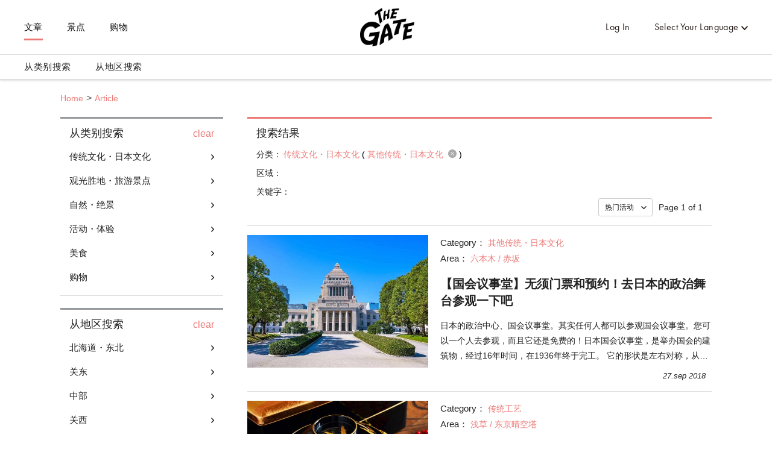

--- FILE ---
content_type: text/html; charset=utf-8
request_url: https://thegate12.com/cn/search/article?categories=%5B12%5D
body_size: 57644
content:
<!doctype html>
<html data-n-head-ssr>
  <head >
    <meta data-n-head="ssr" charset="utf-8"><meta data-n-head="ssr" name="viewport" content="width=device-width, initial-scale=1"><meta data-n-head="ssr" data-hid="og:site_name" property="og:site_name" content="THE GATE"><meta data-n-head="ssr" data-hid="fb:app_id" property="fb:app_id" content="929009083914407"><meta data-n-head="ssr" data-hid="twitter:card" property="twitter:card" content="summary_large_image"><meta data-n-head="ssr" data-hid="twitter:site:id" property="twitter:site:id" content="@TheGateJapan"><meta data-n-head="ssr" data-hid="twitter:creator" property="twitter:creator" content="@TheGateJapan"><meta data-n-head="ssr" data-hid="description" name="description" content="传统文化・日本文化(其他传统・日本文化)攻略文章一览页面。THE GATE是专注于发布日本旅游观光信息的网站媒体，这里有原汁原味的关于传统文化・日本文化(其他传统・日本文化)的独特旅游攻略文章。以日本各地推荐的观光信息为主，向您介绍日本的历史、活动、传统工艺等只有当地人才知道的旅游信息，让日本的旅游观光趣味倍增。(第1页)"><meta data-n-head="ssr" data-hid="keywords" name="keywords" content="THE GATE,日本,旅游,旅行,观光,旅途,信息,情况,资讯,情报,消息,观光,观游,经验,购物,美食,住宿,访问日本,行程,传统文化・日本文化,其他传统・日本文化"><meta data-n-head="ssr" data-hid="og:type" property="og:type" content="article"><meta data-n-head="ssr" data-hid="og:url" property="og:url" content="https://thegate12.com/cn/search/article"><meta data-n-head="ssr" data-hid="og:title" property="og:title" content="消息"><meta data-n-head="ssr" data-hid="og:description" property="og:description" content="THE GATE是专注于日本观光资讯的旅游媒体，您可以在这里看到独一无二的原创攻略。THE GATE介绍了日本全国各地的旅游资讯及其魅力，不管是关于观光，体验还是购物，抑或是美食或住宿，您都可以在这里找到相关信息。您也可以保存您心仪的攻略文章，利用收集的信息制定您的旅行计划。"><meta data-n-head="ssr" data-hid="og:image" property="og:image" content="/static/og/top/top_img.jpg"><title>传统文化・日本文化(其他传统・日本文化)攻略文章一览(第1页)｜THE GATE｜日本旅游观光杂志・提供观光旅游信息</title><link data-n-head="ssr" rel="shortcut icon" href="/favicon/favicon.ico" type="image/ico"><link data-n-head="ssr" rel="apple-touch-icon" href="/favicon/apple-touch-icon16px.png" size="16x16" type="image/png"><link data-n-head="ssr" rel="apple-touch-icon" href="/favicon/apple-touch-icon32px.png" size="32x32" type="image/png"><link data-n-head="ssr" rel="apple-touch-icon" href="/favicon/apple-touch-icon64px.png" size="64x64" type="image/png"><link data-n-head="ssr" rel="apple-touch-icon" href="/favicon/apple-touch-icon180px.png" size="180x180" type="image/png"><link data-n-head="ssr" rel="canonical" href="https://thegate12.com/cn/search/article?categories=%5B12%5D"><script data-n-head="ssr" src="https://use.typekit.net/ggo7hpv.js"></script><script data-n-head="ssr" data-hid="google-ad-manager" src="https://securepubads.g.doubleclick.net/tag/js/gpt.js" async></script><script data-n-head="ssr" type="text/javascript">/*<![CDATA[*/(function(w,d,s,l,i){w[l]=w[l]||[];w[l].push({'gtm.start':new Date().getTime(),event:'gtm.js'});var f=d.getElementsByTagName(s)[0],j=d.createElement(s),dl=l!='dataLayer'?'&l='+l:'';j.async=true;j.src='https://www.googletagmanager.com/gtm.js?id='+i+dl;f.parentNode.insertBefore(j,f);})(window,document,'script','dataLayer','GTM-T4DPDTD');/*]]>*/</script><link rel="preload" href="/_nuxt/6c9f598.js" as="script"><link rel="preload" href="/_nuxt/317870f.js" as="script"><link rel="preload" href="/_nuxt/1d6d677.js" as="script"><link rel="preload" href="/_nuxt/css/befde75.css" as="style"><link rel="preload" href="/_nuxt/d984509.js" as="script"><link rel="preload" href="/_nuxt/5e283a0.js" as="script"><link rel="preload" href="/_nuxt/43800c1.js" as="script"><link rel="preload" href="/_nuxt/css/02acd89.css" as="style"><link rel="preload" href="/_nuxt/e6cc133.js" as="script"><link rel="stylesheet" href="/_nuxt/css/befde75.css"><link rel="stylesheet" href="/_nuxt/css/02acd89.css">
  </head>
  <body >
    <div data-server-rendered="true" id="__nuxt"><!----><div id="__layout"><div class="l-global cn"><!----> <header class="l-header under-layer-header" data-v-ea04061a><!----> <nav class="header-nav" data-v-ea04061a><ul class="header-menu left" data-v-ea04061a><li class="menu-list" data-v-ea04061a><a href="/cn/article" class="active" data-v-ea04061a>文章</a></li> <li class="menu-list" data-v-ea04061a><a href="/cn/spot" data-v-ea04061a>景点</a></li> <li class="menu-list" data-v-ea04061a><a href="https://japanmania.shop/?referrer=thegate" target="_blank" rel="noopener noreferrer" data-v-ea04061a>购物</a></li></ul> <ul class="header-menu right" data-v-ea04061a><li class="menu-list sign-in" style="display:;" data-v-ea04061a><a data-v-ea04061a>Log In</a></li> <li class="menu-list mypage black" style="display:none;" data-v-ea04061a><a class="icon-link hover-link" data-v-ea04061a>mypage</a> <ul class="hover-menu-wrap" data-v-ea04061a><li class="hover-menu-list box-shadow" data-v-ea04061a><a href="/cn/settings" class="hover-menu-text" data-v-ea04061a>Settings</a></li> <li class="hover-menu-list box-shadow" data-v-ea04061a><a class="hover-menu-text" data-v-ea04061a>Logout</a></li></ul> <!----></li> <li class="menu-list language black" data-v-ea04061a><a class="hover-link" data-v-ea04061a>Select Your Language</a> <ul class="hover-menu-wrap" data-v-ea04061a><li class="hover-menu-list box-shadow" data-v-ea04061a><a class="hover-menu-text" data-v-ea04061a>日本語</a></li><li class="hover-menu-list box-shadow" data-v-ea04061a><a class="hover-menu-text" data-v-ea04061a>English</a></li><li class="hover-menu-list box-shadow" data-v-ea04061a><a class="hover-menu-text" data-v-ea04061a>中文繁體</a></li><li class="hover-menu-list box-shadow" data-v-ea04061a><a class="hover-menu-text" data-v-ea04061a>中文简体</a></li><li class="hover-menu-list box-shadow" data-v-ea04061a><a class="hover-menu-text" data-v-ea04061a>한국어</a></li><li class="hover-menu-list box-shadow" data-v-ea04061a><a class="hover-menu-text" data-v-ea04061a>Français</a></li><li class="hover-menu-list box-shadow" data-v-ea04061a><a class="hover-menu-text" data-v-ea04061a>Bahasa Indonesia</a></li></ul></li></ul> <!----> <a href="/cn/" class="site-logo under-layer" data-v-ea04061a><!----> <h1 data-v-ea04061a>THE GATE</h1></a></nav> <nav class="header-second-nav shadowActive" data-v-ea04061a><ul class="second-menu" data-v-ea04061a><li class="second-menu-list category" data-v-ea04061a><a class="menu-link category-link" data-v-ea04061a>从类别搜索<span class="triangle-nav" data-v-ea04061a></span></a></li> <li class="second-menu-list area" data-v-ea04061a><a class="menu-link area-link" data-v-ea04061a>从地区搜索<span class="triangle-nav" data-v-ea04061a></span></a></li></ul></nav> <nav class="sp-header-nav back-white" data-v-ea04061a><a href="/cn/" class="site-logo" data-v-ea04061a><p style="display:;" data-v-ea04061a>THE GATE</p></a></nav> <div class="sp-menu" data-v-ea04061a><dl data-v-ea04061a><dt class="menu-title" data-v-ea04061a>Contents</dt> <dd class="menu-list" data-v-ea04061a><a href="/cn/article" data-v-ea04061a>文章</a></dd> <dd class="menu-list" data-v-ea04061a><a href="/cn/spot" data-v-ea04061a>景点</a></dd></dl> <dl data-v-ea04061a><dt class="menu-title" data-v-ea04061a>My Page</dt> <dd class="menu-list" style="display:;" data-v-ea04061a><a data-v-ea04061a>Log In</a></dd> <dd class="menu-list" style="display:none;" data-v-ea04061a><a href="/cn/settings" data-v-ea04061a>Settings</a></dd> <dd class="menu-list" style="display:none;" data-v-ea04061a><a data-v-ea04061a>Logout</a></dd></dl> <dl data-v-ea04061a><dt class="menu-title" data-v-ea04061a>Language</dt> <dd class="menu-list language" data-v-ea04061a><select class="language-select" data-v-ea04061a><option value="jp" data-v-ea04061a>日本語</option><option value="us" data-v-ea04061a>English</option><option value="tw" data-v-ea04061a>中文繁體</option><option selected="selected" value="cn" data-v-ea04061a>中文简体</option><option value="kr" data-v-ea04061a>한국어</option><option value="fr" data-v-ea04061a>Français</option><option value="id" data-v-ea04061a>Bahasa Indonesia</option></select></dd></dl> <ul class="other-menu-wrap" data-v-ea04061a><li class="other-menu-list" data-v-ea04061a><a href="/cn/about" data-v-ea04061a>About</a></li> <li class="other-menu-list" data-v-ea04061a><a href="/cn/privacypolicy" data-v-ea04061a>Privacy Policy</a></li> <li class="other-menu-list" data-v-ea04061a><a href="/cn/terms" data-v-ea04061a>Terms of Service</a></li> <li class="other-menu-list" data-v-ea04061a><a href="/cn/company" data-v-ea04061a>Company Profile</a></li> <li class="other-menu-list" data-v-ea04061a><a href="/cn/faq" data-v-ea04061a>FAQ</a></li> <li class="other-menu-list" data-v-ea04061a><a href="/cn/contact" data-v-ea04061a>Contact</a></li></ul> <a href="https://japanmania.shop/?referrer=thegate" target="_blank" rel="noopener noreferrer" class="japan-ania-humburger" data-v-ea04061a><img src="/_nuxt/img/japan_ania_banner_humburger.358d7ca.png" data-v-ea04061a></a></div> <div class="menu-trigger-box" data-v-ea04061a></div> <a class="menu-trigger back-white" data-v-ea04061a><span data-v-ea04061a></span> <span data-v-ea04061a></span> <span data-v-ea04061a></span></a> <!----> <div class="second-menu-contents category-contents" data-v-ea04061a><div class="second-contents-inner" data-v-ea04061a><ul class="second-menu-wrap" data-v-ea04061a><li class="second-menu-list" data-v-ea04061a><a class="active" data-v-ea04061a>传统文化・日本文化</a></li><li class="second-menu-list" data-v-ea04061a><a data-v-ea04061a>观光胜地・旅游景点</a></li><li class="second-menu-list" data-v-ea04061a><a data-v-ea04061a>自然・绝景</a></li><li class="second-menu-list" data-v-ea04061a><a data-v-ea04061a>活动・体验</a></li><li class="second-menu-list" data-v-ea04061a><a data-v-ea04061a>美食</a></li><li class="second-menu-list" data-v-ea04061a><a data-v-ea04061a>购物</a></li></ul> <div class="second-menu-middle" style="display:;" data-v-ea04061a><div data-v-ea04061a><dl class="second-menu-middle-wrap" data-v-ea04061a><dd data-v-ea04061a><a href="/cn/search/article?categories=%5B1%5D" data-v-ea04061a>神社・寺庙</a></dd><dd data-v-ea04061a><a href="/cn/search/article?categories=%5B2%5D" data-v-ea04061a>城堡</a></dd><dd data-v-ea04061a><a href="/cn/search/article?categories=%5B3%5D" data-v-ea04061a>文化古迹・遗迹</a></dd><dd data-v-ea04061a><a href="/cn/search/article?categories=%5B4%5D" data-v-ea04061a>世界遗产</a></dd><dd data-v-ea04061a><a href="/cn/search/article?categories=%5B5%5D" data-v-ea04061a>历史</a></dd><dd data-v-ea04061a><a href="/cn/search/article?categories=%5B6%5D" data-v-ea04061a>庭园</a></dd><dd data-v-ea04061a><a href="/cn/search/article?categories=%5B7%5D" data-v-ea04061a>温泉・SPA・钱汤</a></dd><!----><!----><!----><!----><!----></dl> <dl class="second-menu-middle-wrap second-menu-middle-center" data-v-ea04061a><!----><!----><!----><!----><!----><!----><!----><dd data-v-ea04061a><a href="/cn/search/article?categories=%5B8%5D" data-v-ea04061a>街景</a></dd><dd data-v-ea04061a><a href="/cn/search/article?categories=%5B9%5D" data-v-ea04061a>纪念碑・雕像</a></dd><dd data-v-ea04061a><a href="/cn/search/article?categories=%5B10%5D" data-v-ea04061a>传统工艺</a></dd><dd data-v-ea04061a><a href="/cn/search/article?categories=%5B11%5D" data-v-ea04061a>动漫・漫画</a></dd><dd data-v-ea04061a><a href="/cn/search/article?categories=%5B12%5D" data-v-ea04061a>其他传统・日本文化</a></dd></dl> <!----> <!----></div></div><div class="second-menu-middle" style="display:none;" data-v-ea04061a><div data-v-ea04061a><dl class="second-menu-middle-wrap" data-v-ea04061a><dd data-v-ea04061a><a href="/cn/search/article?categories=%5B13%5D" data-v-ea04061a>夜景・彩灯</a></dd><dd data-v-ea04061a><a href="/cn/search/article?categories=%5B14%5D" data-v-ea04061a>公园・游乐场</a></dd><dd data-v-ea04061a><a href="/cn/search/article?categories=%5B15%5D" data-v-ea04061a>美术馆・博物馆</a></dd><dd data-v-ea04061a><a href="/cn/search/article?categories=%5B16%5D" data-v-ea04061a>水族馆・动物园・植物园</a></dd><dd data-v-ea04061a><a href="/cn/search/article?categories=%5B17%5D" data-v-ea04061a>主题公园</a></dd><dd data-v-ea04061a><a href="/cn/search/article?categories=%5B18%5D" data-v-ea04061a>商业街・小吃摊・市场</a></dd><dd data-v-ea04061a><a href="/cn/search/article?categories=%5B19%5D" data-v-ea04061a>车站・休息站</a></dd><!----><!----><!----></dl> <dl class="second-menu-middle-wrap second-menu-middle-center" data-v-ea04061a><!----><!----><!----><!----><!----><!----><!----><dd data-v-ea04061a><a href="/cn/search/article?categories=%5B20%5D" data-v-ea04061a>建筑物</a></dd><dd data-v-ea04061a><a href="/cn/search/article?categories=%5B21%5D" data-v-ea04061a>酒店・旅馆</a></dd><dd data-v-ea04061a><a href="/cn/search/article?categories=%5B22%5D" data-v-ea04061a>其他观光胜地・旅游景点</a></dd></dl> <!----> <!----></div></div><div class="second-menu-middle" style="display:none;" data-v-ea04061a><div data-v-ea04061a><dl class="second-menu-middle-wrap" data-v-ea04061a><dd data-v-ea04061a><a href="/cn/search/article?categories=%5B23%5D" data-v-ea04061a>绝景</a></dd><dd data-v-ea04061a><a href="/cn/search/article?categories=%5B24%5D" data-v-ea04061a>大海・沙滩</a></dd><dd data-v-ea04061a><a href="/cn/search/article?categories=%5B25%5D" data-v-ea04061a>山峰</a></dd><dd data-v-ea04061a><a href="/cn/search/article?categories=%5B26%5D" data-v-ea04061a>河川・湖泊</a></dd><dd data-v-ea04061a><a href="/cn/search/article?categories=%5B27%5D" data-v-ea04061a>瀑布</a></dd><dd data-v-ea04061a><a href="/cn/search/article?categories=%5B28%5D" data-v-ea04061a>岛屿</a></dd><dd data-v-ea04061a><a href="/cn/search/article?categories=%5B29%5D" data-v-ea04061a>洞窟</a></dd><!----></dl> <dl class="second-menu-middle-wrap second-menu-middle-center" data-v-ea04061a><!----><!----><!----><!----><!----><!----><!----><dd data-v-ea04061a><a href="/cn/search/article?categories=%5B30%5D" data-v-ea04061a>其他自然・绝景</a></dd></dl> <!----> <!----></div></div><div class="second-menu-middle" style="display:none;" data-v-ea04061a><div data-v-ea04061a><dl class="second-menu-middle-wrap" data-v-ea04061a><dd data-v-ea04061a><a href="/cn/search/article?categories=%5B31%5D" data-v-ea04061a>日本文化体验</a></dd><dd data-v-ea04061a><a href="/cn/search/article?categories=%5B32%5D" data-v-ea04061a>烟花・祭典</a></dd><dd data-v-ea04061a><a href="/cn/search/article?categories=%5B34%5D" data-v-ea04061a>夜生活</a></dd><dd data-v-ea04061a><a href="/cn/search/article?categories=%5B35%5D" data-v-ea04061a>制作体验</a></dd><dd data-v-ea04061a><a href="/cn/search/article?categories=%5B36%5D" data-v-ea04061a>料理</a></dd><dd data-v-ea04061a><a href="/cn/search/article?categories=%5B37%5D" data-v-ea04061a>户外活动</a></dd><dd data-v-ea04061a><a href="/cn/search/article?categories=%5B38%5D" data-v-ea04061a>冬季运动</a></dd><!----><!----><!----><!----></dl> <dl class="second-menu-middle-wrap second-menu-middle-center" data-v-ea04061a><!----><!----><!----><!----><!----><!----><!----><dd data-v-ea04061a><a href="/cn/search/article?categories=%5B39%5D" data-v-ea04061a>海上运动</a></dd><dd data-v-ea04061a><a href="/cn/search/article?categories=%5B40%5D" data-v-ea04061a>艺术・音乐鉴赏</a></dd><dd data-v-ea04061a><a href="/cn/search/article?categories=%5B41%5D" data-v-ea04061a>独特体验</a></dd><dd data-v-ea04061a><a href="/cn/search/article?categories=%5B42%5D" data-v-ea04061a>其他活动・体验</a></dd></dl> <!----> <!----></div></div><div class="second-menu-middle" style="display:none;" data-v-ea04061a><div data-v-ea04061a><dl class="second-menu-middle-wrap" data-v-ea04061a><dd data-v-ea04061a><a href="/cn/search/article?categories=%5B43%5D" data-v-ea04061a>和食・日本料理</a></dd><dd data-v-ea04061a><a href="/cn/search/article?categories=%5B44%5D" data-v-ea04061a>寿司・海鲜</a></dd><dd data-v-ea04061a><a href="/cn/search/article?categories=%5B45%5D" data-v-ea04061a>乡土料理</a></dd><dd data-v-ea04061a><a href="/cn/search/article?categories=%5B50%5D" data-v-ea04061a>居酒屋・酒吧</a></dd><dd data-v-ea04061a><a href="/cn/search/article?categories=%5B51%5D" data-v-ea04061a>咖啡店・甜品</a></dd></dl> <!----> <!----> <!----></div></div><div class="second-menu-middle" style="display:none;" data-v-ea04061a><div data-v-ea04061a><dl class="second-menu-middle-wrap" data-v-ea04061a><dd data-v-ea04061a><a href="/cn/search/article?categories=%5B55%5D" data-v-ea04061a>特产・杂货</a></dd><dd data-v-ea04061a><a href="/cn/search/article?categories=%5B56%5D" data-v-ea04061a>食品・酒类</a></dd><dd data-v-ea04061a><a href="/cn/search/article?categories=%5B57%5D" data-v-ea04061a>商业设施</a></dd><dd data-v-ea04061a><a href="/cn/search/article?categories=%5B58%5D" data-v-ea04061a>化妆品・药妆店</a></dd><dd data-v-ea04061a><a href="/cn/search/article?categories=%5B60%5D" data-v-ea04061a>时尚</a></dd></dl> <!----> <!----> <!----></div></div></div></div> <div class="second-menu-contents area-contents" data-v-ea04061a><div class="second-contents-inner" data-v-ea04061a><ul class="second-menu-wrap second-large-wrap" data-v-ea04061a><li class="second-menu-list" data-v-ea04061a><a class="active" data-v-ea04061a>北海道・东北</a></li><li class="second-menu-list" data-v-ea04061a><a data-v-ea04061a>关东</a></li><li class="second-menu-list" data-v-ea04061a><a data-v-ea04061a>中部</a></li><li class="second-menu-list" data-v-ea04061a><a data-v-ea04061a>关西</a></li><li class="second-menu-list" data-v-ea04061a><a data-v-ea04061a>中国</a></li><li class="second-menu-list" data-v-ea04061a><a data-v-ea04061a>四国</a></li><li class="second-menu-list" data-v-ea04061a><a data-v-ea04061a>九州 / 冲绳岛</a></li></ul> <ul class="second-menu-wrap" style="display:;" data-v-ea04061a><li class="second-menu-list" data-v-ea04061a><a href="/cn/search/article?areas=%5B1,5,6,10,11%5D" class="active" data-v-ea04061a>北海道</a></li><li class="second-menu-list" data-v-ea04061a><a href="/cn/search/article?areas=%5B16,17,20,22%5D" data-v-ea04061a>青森</a></li><li class="second-menu-list" data-v-ea04061a><a href="/cn/search/article?areas=%5B41%5D" data-v-ea04061a>宫城</a></li><li class="second-menu-list" data-v-ea04061a><a href="/cn/search/article?areas=%5B23,24,25,27,28%5D" data-v-ea04061a>秋田</a></li><li class="second-menu-list" data-v-ea04061a><a href="/cn/search/article?areas=%5B34,37%5D" data-v-ea04061a>山形</a></li><li class="second-menu-list" data-v-ea04061a><a href="/cn/search/article?areas=%5B47%5D" data-v-ea04061a>福岛</a></li></ul><ul class="second-menu-wrap" style="display:none;" data-v-ea04061a><li class="second-menu-list" data-v-ea04061a><a href="/cn/search/article?areas=%5B59,60,61,62,63,64%5D" class="active" data-v-ea04061a>茨城</a></li><li class="second-menu-list" data-v-ea04061a><a href="/cn/search/article?areas=%5B54,58%5D" data-v-ea04061a>枥木</a></li><li class="second-menu-list" data-v-ea04061a><a href="/cn/search/article?areas=%5B66,67,68,70,71,72,73,74%5D" data-v-ea04061a>群马</a></li><li class="second-menu-list" data-v-ea04061a><a href="/cn/search/article?areas=%5B82,88%5D" data-v-ea04061a>埼玉</a></li><li class="second-menu-list" data-v-ea04061a><a href="/cn/search/article?areas=%5B76,78,80%5D" data-v-ea04061a>千叶</a></li><li class="second-menu-list" data-v-ea04061a><a href="/cn/search/article?areas=%5B97,98,99,101,102,103,104,105,108,109,110,111,112,113,114,116,117,118,119,120,121,123,124%5D" data-v-ea04061a>东京</a></li><li class="second-menu-list" data-v-ea04061a><a href="/cn/search/article?areas=%5B90,91,93%5D" data-v-ea04061a>神奈川</a></li></ul><ul class="second-menu-wrap" style="display:none;" data-v-ea04061a><li class="second-menu-list" data-v-ea04061a><a href="/cn/search/article?areas=%5B128,130,133%5D" class="active" data-v-ea04061a>新泻</a></li><li class="second-menu-list" data-v-ea04061a><a href="/cn/search/article?areas=%5B136%5D" data-v-ea04061a>富山</a></li><li class="second-menu-list" data-v-ea04061a><a href="/cn/search/article?areas=%5B140,141,142%5D" data-v-ea04061a>石川</a></li><li class="second-menu-list" data-v-ea04061a><a href="/cn/search/article?areas=%5B154,155%5D" data-v-ea04061a>山梨</a></li><li class="second-menu-list" data-v-ea04061a><a href="/cn/search/article?areas=%5B168,169,170,171,172,174,176,177,178%5D" data-v-ea04061a>长野</a></li><li class="second-menu-list" data-v-ea04061a><a href="/cn/search/article?areas=%5B159,160,162,163,165,167%5D" data-v-ea04061a>岐阜</a></li><li class="second-menu-list" data-v-ea04061a><a href="/cn/search/article?areas=%5B181,182,183,184,185,186,187,188%5D" data-v-ea04061a>静冈</a></li><li class="second-menu-list" data-v-ea04061a><a href="/cn/search/article?areas=%5B189,190,191,192,193,194,195,199%5D" data-v-ea04061a>爱知</a></li></ul><ul class="second-menu-wrap" style="display:none;" data-v-ea04061a><li class="second-menu-list" data-v-ea04061a><a href="/cn/search/article?areas=%5B223,225%5D" class="active" data-v-ea04061a>三重</a></li><li class="second-menu-list" data-v-ea04061a><a href="/cn/search/article?areas=%5B230%5D" data-v-ea04061a>滋贺</a></li><li class="second-menu-list" data-v-ea04061a><a href="/cn/search/article?areas=%5B200,201,204%5D" data-v-ea04061a>京都</a></li><li class="second-menu-list" data-v-ea04061a><a href="/cn/search/article?areas=%5B212,214%5D" data-v-ea04061a>大阪</a></li><li class="second-menu-list" data-v-ea04061a><a href="/cn/search/article?areas=%5B238,240%5D" data-v-ea04061a>兵库</a></li><li class="second-menu-list" data-v-ea04061a><a href="/cn/search/article?areas=%5B232,233,234,235%5D" data-v-ea04061a>和歌山</a></li></ul><ul class="second-menu-wrap" style="display:none;" data-v-ea04061a><li class="second-menu-list" data-v-ea04061a><a href="/cn/search/article?areas=%5B1207%5D" class="active" data-v-ea04061a>鸟取</a></li><li class="second-menu-list" data-v-ea04061a><a href="/cn/search/article?areas=%5B255%5D" data-v-ea04061a>岛根</a></li><li class="second-menu-list" data-v-ea04061a><a href="/cn/search/article?areas=%5B266%5D" data-v-ea04061a>冈山</a></li><li class="second-menu-list" data-v-ea04061a><a href="/cn/search/article?areas=%5B261,262%5D" data-v-ea04061a>广岛</a></li><li class="second-menu-list" data-v-ea04061a><a href="/cn/search/article?areas=%5B270,272%5D" data-v-ea04061a>山口</a></li></ul><ul class="second-menu-wrap" style="display:none;" data-v-ea04061a><li class="second-menu-list" data-v-ea04061a><a href="/cn/search/article?areas=%5B275,276,277%5D" class="active" data-v-ea04061a>香川</a></li><li class="second-menu-list" data-v-ea04061a><a href="/cn/search/article?areas=%5B278,279,280%5D" data-v-ea04061a>爱媛</a></li><li class="second-menu-list" data-v-ea04061a><a href="/cn/search/article?areas=%5B283%5D" data-v-ea04061a>高知</a></li></ul><ul class="second-menu-wrap" style="display:none;" data-v-ea04061a><li class="second-menu-list" data-v-ea04061a><a href="/cn/search/article?areas=%5B290,293%5D" class="active" data-v-ea04061a>福冈</a></li><li class="second-menu-list" data-v-ea04061a><a href="/cn/search/article?areas=%5B297,300%5D" data-v-ea04061a>佐贺</a></li><li class="second-menu-list" data-v-ea04061a><a href="/cn/search/article?areas=%5B303%5D" data-v-ea04061a>长崎</a></li><li class="second-menu-list" data-v-ea04061a><a href="/cn/search/article?areas=%5B320%5D" data-v-ea04061a>熊本</a></li><li class="second-menu-list" data-v-ea04061a><a href="/cn/search/article?areas=%5B311,312,313%5D" data-v-ea04061a>大分</a></li><li class="second-menu-list" data-v-ea04061a><a href="/cn/search/article?areas=%5B322,323,324,325,326%5D" data-v-ea04061a>宫崎</a></li><li class="second-menu-list" data-v-ea04061a><a href="/cn/search/article?areas=%5B327,329,330,333%5D" data-v-ea04061a>鹿儿岛</a></li><li class="second-menu-list" data-v-ea04061a><a href="/cn/search/article?areas=%5B334,335,337%5D" data-v-ea04061a>冲绳</a></li></ul> <div class="second-menu-middle" style="display:;" data-v-ea04061a><div style="display:;" data-v-ea04061a><div data-v-ea04061a><dl class="second-menu-middle-wrap" data-v-ea04061a><dt data-v-ea04061a>Areas in 北海道</dt> <dd data-v-ea04061a><a href="/cn/search/article?areas=%5B1%5D" data-v-ea04061a>札幌市（定山溪温泉）</a></dd><dd data-v-ea04061a><a href="/cn/search/article?areas=%5B5%5D" data-v-ea04061a>富良野 / 美瑛</a></dd><dd data-v-ea04061a><a href="/cn/search/article?areas=%5B6%5D" data-v-ea04061a>Tomamu</a></dd><dd data-v-ea04061a><a href="/cn/search/article?areas=%5B10%5D" data-v-ea04061a>带广 / 十胜</a></dd><dd data-v-ea04061a><a href="/cn/search/article?areas=%5B11%5D" data-v-ea04061a>鄂霍次克海 / 知床</a></dd></dl> <dl class="second-menu-middle-wrap second-menu-middle-center" data-v-ea04061a><dt data-v-ea04061a>Cities in 北海道</dt> <dd data-v-ea04061a><a href="/cn/search/article?areas=%5B343%5D" data-v-ea04061a>室兰市</a></dd><dd data-v-ea04061a><a href="/cn/search/article?areas=%5B393%5D" data-v-ea04061a>余市郡</a></dd></dl> <!----> <!----></div> <!----> <!----></div><div style="display:none;" data-v-ea04061a><div data-v-ea04061a><dl class="second-menu-middle-wrap" data-v-ea04061a><dt data-v-ea04061a>Areas in 青森</dt> <dd data-v-ea04061a><a href="/cn/search/article?areas=%5B16%5D" data-v-ea04061a>青林</a></dd><dd data-v-ea04061a><a href="/cn/search/article?areas=%5B17%5D" data-v-ea04061a>弘前</a></dd><dd data-v-ea04061a><a href="/cn/search/article?areas=%5B20%5D" data-v-ea04061a>下北半岛</a></dd><dd data-v-ea04061a><a href="/cn/search/article?areas=%5B22%5D" data-v-ea04061a>八户</a></dd></dl> <dl class="second-menu-middle-wrap second-menu-middle-center" data-v-ea04061a><dt data-v-ea04061a>Cities in 青森</dt> <dd data-v-ea04061a><a href="/cn/search/article?areas=%5B434%5D" data-v-ea04061a>弘前市</a></dd><dd data-v-ea04061a><a href="/cn/search/article?areas=%5B438%5D" data-v-ea04061a>十和田市</a></dd></dl> <!----> <!----></div> <!----> <!----></div><div style="display:none;" data-v-ea04061a><div data-v-ea04061a><dl class="second-menu-middle-wrap" data-v-ea04061a><dt data-v-ea04061a>Areas in 宫城</dt> <dd data-v-ea04061a><a href="/cn/search/article?areas=%5B41%5D" data-v-ea04061a>仙台周围</a></dd></dl> <dl class="second-menu-middle-wrap second-menu-middle-center" data-v-ea04061a><dt data-v-ea04061a>Cities in 宫城</dt> <dd data-v-ea04061a><a href="/cn/search/article?areas=%5B513%5D" data-v-ea04061a>仙台市</a></dd></dl> <!----> <!----></div> <!----> <!----></div><div style="display:none;" data-v-ea04061a><!----> <div data-v-ea04061a><dl class="second-menu-middle-wrap second-menu-middle-left" data-v-ea04061a><dt data-v-ea04061a>Areas in 秋田</dt> <dd data-v-ea04061a><a href="/cn/search/article?areas=%5B23%5D" data-v-ea04061a>秋田中心部</a></dd><dd data-v-ea04061a><a href="/cn/search/article?areas=%5B24%5D" data-v-ea04061a>白神山地</a></dd><dd data-v-ea04061a><a href="/cn/search/article?areas=%5B25%5D" data-v-ea04061a>角馆 / 大曲</a></dd><dd data-v-ea04061a><a href="/cn/search/article?areas=%5B27%5D" data-v-ea04061a>男鹿半岛</a></dd><dd data-v-ea04061a><a href="/cn/search/article?areas=%5B28%5D" data-v-ea04061a>大馆 / 鹿角</a></dd></dl> <!----> <!----> <!----></div> <!----></div><div style="display:none;" data-v-ea04061a><!----> <div data-v-ea04061a><dl class="second-menu-middle-wrap second-menu-middle-left" data-v-ea04061a><dt data-v-ea04061a>Areas in 山形</dt> <dd data-v-ea04061a><a href="/cn/search/article?areas=%5B34%5D" data-v-ea04061a>山形中心部</a></dd><dd data-v-ea04061a><a href="/cn/search/article?areas=%5B37%5D" data-v-ea04061a>最上川</a></dd></dl> <!----> <!----> <!----></div> <!----></div><div style="display:none;" data-v-ea04061a><!----> <div data-v-ea04061a><dl class="second-menu-middle-wrap second-menu-middle-left" data-v-ea04061a><dt data-v-ea04061a>Areas in 福岛</dt> <dd data-v-ea04061a><a href="/cn/search/article?areas=%5B47%5D" data-v-ea04061a>会津若松 / 喜多方</a></dd></dl> <!----> <!----> <!----></div> <!----></div></div><div class="second-menu-middle" style="display:none;" data-v-ea04061a><div style="display:;" data-v-ea04061a><div data-v-ea04061a><dl class="second-menu-middle-wrap" data-v-ea04061a><dt data-v-ea04061a>Areas in 茨城</dt> <dd data-v-ea04061a><a href="/cn/search/article?areas=%5B59%5D" data-v-ea04061a>水户 / 大洗</a></dd><dd data-v-ea04061a><a href="/cn/search/article?areas=%5B60%5D" data-v-ea04061a>筑波</a></dd><dd data-v-ea04061a><a href="/cn/search/article?areas=%5B61%5D" data-v-ea04061a>常陆那珂</a></dd><dd data-v-ea04061a><a href="/cn/search/article?areas=%5B62%5D" data-v-ea04061a>霞浦 / 土浦</a></dd><dd data-v-ea04061a><a href="/cn/search/article?areas=%5B63%5D" data-v-ea04061a>鹿岛</a></dd><dd data-v-ea04061a><a href="/cn/search/article?areas=%5B64%5D" data-v-ea04061a>北茨城</a></dd></dl> <dl class="second-menu-middle-wrap second-menu-middle-center" data-v-ea04061a><dt data-v-ea04061a>Cities in 茨城</dt> <dd data-v-ea04061a><a href="/cn/search/article?areas=%5B562%5D" data-v-ea04061a>水户市</a></dd><dd data-v-ea04061a><a href="/cn/search/article?areas=%5B571%5D" data-v-ea04061a>常陆太田市</a></dd><dd data-v-ea04061a><a href="/cn/search/article?areas=%5B579%5D" data-v-ea04061a>鹿岛市</a></dd><dd data-v-ea04061a><a href="/cn/search/article?areas=%5B596%5D" data-v-ea04061a>久慈郡</a></dd></dl> <!----> <!----></div> <!----> <!----></div><div style="display:none;" data-v-ea04061a><div data-v-ea04061a><dl class="second-menu-middle-wrap" data-v-ea04061a><dt data-v-ea04061a>Areas in 枥木</dt> <dd data-v-ea04061a><a href="/cn/search/article?areas=%5B54%5D" data-v-ea04061a>日光</a></dd><dd data-v-ea04061a><a href="/cn/search/article?areas=%5B58%5D" data-v-ea04061a>益子</a></dd></dl> <dl class="second-menu-middle-wrap second-menu-middle-center" data-v-ea04061a><dt data-v-ea04061a>Cities in 枥木</dt> <dd data-v-ea04061a><a href="/cn/search/article?areas=%5B602%5D" data-v-ea04061a>足利市</a></dd><dd data-v-ea04061a><a href="/cn/search/article?areas=%5B604%5D" data-v-ea04061a>佐野市</a></dd></dl> <!----> <!----></div> <!----> <!----></div><div style="display:none;" data-v-ea04061a><div data-v-ea04061a><dl class="second-menu-middle-wrap" data-v-ea04061a><dt data-v-ea04061a>Areas in 群马</dt> <dd data-v-ea04061a><a href="/cn/search/article?areas=%5B66%5D" data-v-ea04061a>西万温泉</a></dd><dd data-v-ea04061a><a href="/cn/search/article?areas=%5B67%5D" data-v-ea04061a>前桥 / 高崎</a></dd><dd data-v-ea04061a><a href="/cn/search/article?areas=%5B68%5D" data-v-ea04061a>伊香保温泉</a></dd><dd data-v-ea04061a><a href="/cn/search/article?areas=%5B70%5D" data-v-ea04061a>万座温泉 / 需恋</a></dd><dd data-v-ea04061a><a href="/cn/search/article?areas=%5B71%5D" data-v-ea04061a>草津温泉</a></dd><dd data-v-ea04061a><a href="/cn/search/article?areas=%5B72%5D" data-v-ea04061a>尾濑</a></dd><dd data-v-ea04061a><a href="/cn/search/article?areas=%5B73%5D" data-v-ea04061a>富冈</a></dd><!----></dl> <dl class="second-menu-middle-wrap second-menu-middle-center" data-v-ea04061a><dt data-v-ea04061a>Cities in 群马</dt> <dd data-v-ea04061a><a href="/cn/search/article?areas=%5B622%5D" data-v-ea04061a>桐生市</a></dd><dd data-v-ea04061a><a href="/cn/search/article?areas=%5B635%5D" data-v-ea04061a>吾妻郡</a></dd></dl> <!----> <a href="/cn/search/article/?prefectures=%5B10%5D" class="see-all" data-v-ea04061a>&gt; See all areas</a></div> <!----> <!----></div><div style="display:none;" data-v-ea04061a><div data-v-ea04061a><dl class="second-menu-middle-wrap" data-v-ea04061a><dt data-v-ea04061a>Areas in 埼玉</dt> <dd data-v-ea04061a><a href="/cn/search/article?areas=%5B82%5D" data-v-ea04061a>秩父 / 长瀞</a></dd><dd data-v-ea04061a><a href="/cn/search/article?areas=%5B88%5D" data-v-ea04061a>饭能</a></dd></dl> <dl class="second-menu-middle-wrap second-menu-middle-center" data-v-ea04061a><dt data-v-ea04061a>Cities in 埼玉</dt> <dd data-v-ea04061a><a href="/cn/search/article?areas=%5B639%5D" data-v-ea04061a>埼玉市</a></dd></dl> <!----> <!----></div> <!----> <!----></div><div style="display:none;" data-v-ea04061a><div data-v-ea04061a><dl class="second-menu-middle-wrap" data-v-ea04061a><dt data-v-ea04061a>Areas in 千叶</dt> <dd data-v-ea04061a><a href="/cn/search/article?areas=%5B76%5D" data-v-ea04061a>迪斯尼度假村</a></dd><dd data-v-ea04061a><a href="/cn/search/article?areas=%5B78%5D" data-v-ea04061a>铫子</a></dd><dd data-v-ea04061a><a href="/cn/search/article?areas=%5B80%5D" data-v-ea04061a>房総半岛</a></dd></dl> <dl class="second-menu-middle-wrap second-menu-middle-center" data-v-ea04061a><dt data-v-ea04061a>Cities in 千叶</dt> <dd data-v-ea04061a><a href="/cn/search/article?areas=%5B688%5D" data-v-ea04061a>铫子市</a></dd><dd data-v-ea04061a><a href="/cn/search/article?areas=%5B719%5D" data-v-ea04061a>香取市</a></dd></dl> <!----> <!----></div> <!----> <!----></div><div style="display:none;" data-v-ea04061a><div data-v-ea04061a><dl class="second-menu-middle-wrap" data-v-ea04061a><dt data-v-ea04061a>Areas in 东京</dt> <dd data-v-ea04061a><a href="/cn/search/article?areas=%5B97%5D" data-v-ea04061a>新宿</a></dd><dd data-v-ea04061a><a href="/cn/search/article?areas=%5B98%5D" data-v-ea04061a>涩谷 / 惠比寿</a></dd><dd data-v-ea04061a><a href="/cn/search/article?areas=%5B99%5D" data-v-ea04061a>池袋</a></dd><dd data-v-ea04061a><a href="/cn/search/article?areas=%5B101%5D" data-v-ea04061a>巢鸭 / 驹込</a></dd><dd data-v-ea04061a><a href="/cn/search/article?areas=%5B102%5D" data-v-ea04061a>玩之内</a></dd><dd data-v-ea04061a><a href="/cn/search/article?areas=%5B103%5D" data-v-ea04061a>秋叶原</a></dd><dd data-v-ea04061a><a href="/cn/search/article?areas=%5B104%5D" data-v-ea04061a>浅草 / 东京晴空塔</a></dd><!----><!----><!----><!----><!----><!----><!----><!----><!----><!----><!----><!----><!----><!----><!----><!----></dl> <dl class="second-menu-middle-wrap second-menu-middle-center" data-v-ea04061a><dt data-v-ea04061a>Cities in 东京</dt> <dd data-v-ea04061a><a href="/cn/search/article?areas=%5B754%5D" data-v-ea04061a>千代田区</a></dd><dd data-v-ea04061a><a href="/cn/search/article?areas=%5B755%5D" data-v-ea04061a>中央区</a></dd><dd data-v-ea04061a><a href="/cn/search/article?areas=%5B756%5D" data-v-ea04061a>港区</a></dd><dd data-v-ea04061a><a href="/cn/search/article?areas=%5B757%5D" data-v-ea04061a>新宿区</a></dd><dd data-v-ea04061a><a href="/cn/search/article?areas=%5B759%5D" data-v-ea04061a>台东区</a></dd><dd data-v-ea04061a><a href="/cn/search/article?areas=%5B760%5D" data-v-ea04061a>墨田区</a></dd><dd data-v-ea04061a><a href="/cn/search/article?areas=%5B761%5D" data-v-ea04061a>江东区</a></dd><!----><!----><!----><!----><!----><!----><!----><!----><!----><!----><!----></dl> <dl class="second-menu-middle-wrap second-menu-middle-right" data-v-ea04061a><!----><!----><!----><!----><!----><!----><!----><dd data-v-ea04061a><a href="/cn/search/article?areas=%5B762%5D" data-v-ea04061a>品川区</a></dd><dd data-v-ea04061a><a href="/cn/search/article?areas=%5B763%5D" data-v-ea04061a>目黑区</a></dd><dd data-v-ea04061a><a href="/cn/search/article?areas=%5B764%5D" data-v-ea04061a>大田区</a></dd><dd data-v-ea04061a><a href="/cn/search/article?areas=%5B765%5D" data-v-ea04061a>世田谷区</a></dd><dd data-v-ea04061a><a href="/cn/search/article?areas=%5B766%5D" data-v-ea04061a>涩谷区</a></dd><dd data-v-ea04061a><a href="/cn/search/article?areas=%5B768%5D" data-v-ea04061a>杉并区</a></dd><dd data-v-ea04061a><a href="/cn/search/article?areas=%5B776%5D" data-v-ea04061a>江户川区</a></dd><!----><!----><!----><!----></dl> <a href="/cn/search/article/?prefectures=%5B13%5D" class="see-all" data-v-ea04061a>&gt; See all areas</a></div> <!----> <!----></div><div style="display:none;" data-v-ea04061a><div data-v-ea04061a><dl class="second-menu-middle-wrap" data-v-ea04061a><dt data-v-ea04061a>Areas in 神奈川</dt> <dd data-v-ea04061a><a href="/cn/search/article?areas=%5B90%5D" data-v-ea04061a>镰仓 / 江之岛</a></dd><dd data-v-ea04061a><a href="/cn/search/article?areas=%5B91%5D" data-v-ea04061a>箱根 / 小田原</a></dd><dd data-v-ea04061a><a href="/cn/search/article?areas=%5B93%5D" data-v-ea04061a>湘南</a></dd></dl> <dl class="second-menu-middle-wrap second-menu-middle-center" data-v-ea04061a><dt data-v-ea04061a>Cities in 神奈川</dt> <dd data-v-ea04061a><a href="/cn/search/article?areas=%5B729%5D" data-v-ea04061a>横滨市</a></dd><dd data-v-ea04061a><a href="/cn/search/article?areas=%5B734%5D" data-v-ea04061a>镰仓市</a></dd><dd data-v-ea04061a><a href="/cn/search/article?areas=%5B735%5D" data-v-ea04061a>藤泽市</a></dd><dd data-v-ea04061a><a href="/cn/search/article?areas=%5B752%5D" data-v-ea04061a>足柄下郡</a></dd></dl> <!----> <!----></div> <!----> <!----></div></div><div class="second-menu-middle" style="display:none;" data-v-ea04061a><div style="display:;" data-v-ea04061a><div data-v-ea04061a><dl class="second-menu-middle-wrap" data-v-ea04061a><dt data-v-ea04061a>Areas in 新泻</dt> <dd data-v-ea04061a><a href="/cn/search/article?areas=%5B128%5D" data-v-ea04061a>新澙</a></dd><dd data-v-ea04061a><a href="/cn/search/article?areas=%5B130%5D" data-v-ea04061a>越后汤沢</a></dd><dd data-v-ea04061a><a href="/cn/search/article?areas=%5B133%5D" data-v-ea04061a>佐渡</a></dd></dl> <dl class="second-menu-middle-wrap second-menu-middle-center" data-v-ea04061a><dt data-v-ea04061a>Cities in 新泻</dt> <dd data-v-ea04061a><a href="/cn/search/article?areas=%5B819%5D" data-v-ea04061a>十日町市</a></dd></dl> <!----> <!----></div> <!----> <!----></div><div style="display:none;" data-v-ea04061a><div data-v-ea04061a><dl class="second-menu-middle-wrap" data-v-ea04061a><dt data-v-ea04061a>Areas in 富山</dt> <dd data-v-ea04061a><a href="/cn/search/article?areas=%5B136%5D" data-v-ea04061a>立山黑部阿籚卑斯路</a></dd></dl> <dl class="second-menu-middle-wrap second-menu-middle-center" data-v-ea04061a><dt data-v-ea04061a>Cities in 富山</dt> <dd data-v-ea04061a><a href="/cn/search/article?areas=%5B848%5D" data-v-ea04061a>南砺市</a></dd></dl> <!----> <!----></div> <!----> <!----></div><div style="display:none;" data-v-ea04061a><div data-v-ea04061a><dl class="second-menu-middle-wrap" data-v-ea04061a><dt data-v-ea04061a>Areas in 石川</dt> <dd data-v-ea04061a><a href="/cn/search/article?areas=%5B140%5D" data-v-ea04061a>金沢</a></dd><dd data-v-ea04061a><a href="/cn/search/article?areas=%5B141%5D" data-v-ea04061a>能登 / 轮岛</a></dd><dd data-v-ea04061a><a href="/cn/search/article?areas=%5B142%5D" data-v-ea04061a>加贺</a></dd></dl> <dl class="second-menu-middle-wrap second-menu-middle-center" data-v-ea04061a><dt data-v-ea04061a>Cities in 石川</dt> <dd data-v-ea04061a><a href="/cn/search/article?areas=%5B854%5D" data-v-ea04061a>轮岛市</a></dd></dl> <!----> <!----></div> <!----> <!----></div><div style="display:none;" data-v-ea04061a><div data-v-ea04061a><dl class="second-menu-middle-wrap" data-v-ea04061a><dt data-v-ea04061a>Areas in 山梨</dt> <dd data-v-ea04061a><a href="/cn/search/article?areas=%5B154%5D" data-v-ea04061a>富士五湖</a></dd><dd data-v-ea04061a><a href="/cn/search/article?areas=%5B155%5D" data-v-ea04061a>甲州 / 石和温泉</a></dd></dl> <dl class="second-menu-middle-wrap second-menu-middle-center" data-v-ea04061a><dt data-v-ea04061a>Cities in 山梨</dt> <dd data-v-ea04061a><a href="/cn/search/article?areas=%5B882%5D" data-v-ea04061a>富士吉田市</a></dd></dl> <!----> <!----></div> <!----> <!----></div><div style="display:none;" data-v-ea04061a><div data-v-ea04061a><dl class="second-menu-middle-wrap" data-v-ea04061a><dt data-v-ea04061a>Areas in 长野</dt> <dd data-v-ea04061a><a href="/cn/search/article?areas=%5B168%5D" data-v-ea04061a>木曾寺地区</a></dd><dd data-v-ea04061a><a href="/cn/search/article?areas=%5B169%5D" data-v-ea04061a>轻井泽</a></dd><dd data-v-ea04061a><a href="/cn/search/article?areas=%5B170%5D" data-v-ea04061a>立山黑部阿尔卑斯路</a></dd><dd data-v-ea04061a><a href="/cn/search/article?areas=%5B171%5D" data-v-ea04061a>长野・小布施</a></dd><dd data-v-ea04061a><a href="/cn/search/article?areas=%5B172%5D" data-v-ea04061a>松本（上高地）</a></dd><dd data-v-ea04061a><a href="/cn/search/article?areas=%5B174%5D" data-v-ea04061a>滋贺・涩温泉</a></dd><dd data-v-ea04061a><a href="/cn/search/article?areas=%5B176%5D" data-v-ea04061a>白马・安昙野</a></dd><!----><!----></dl> <dl class="second-menu-middle-wrap second-menu-middle-center" data-v-ea04061a><dt data-v-ea04061a>Cities in 长野</dt> <dd data-v-ea04061a><a href="/cn/search/article?areas=%5B900%5D" data-v-ea04061a>松本市</a></dd><dd data-v-ea04061a><a href="/cn/search/article?areas=%5B906%5D" data-v-ea04061a>小诸市</a></dd><dd data-v-ea04061a><a href="/cn/search/article?areas=%5B908%5D" data-v-ea04061a>驹根市</a></dd><dd data-v-ea04061a><a href="/cn/search/article?areas=%5B911%5D" data-v-ea04061a>饭山市</a></dd><dd data-v-ea04061a><a href="/cn/search/article?areas=%5B913%5D" data-v-ea04061a>盐尻市</a></dd><dd data-v-ea04061a><a href="/cn/search/article?areas=%5B923%5D" data-v-ea04061a>下伊那郡</a></dd></dl> <!----> <a href="/cn/search/article/?prefectures=%5B20%5D" class="see-all" data-v-ea04061a>&gt; See all areas</a></div> <!----> <!----></div><div style="display:none;" data-v-ea04061a><div data-v-ea04061a><dl class="second-menu-middle-wrap" data-v-ea04061a><dt data-v-ea04061a>Areas in 岐阜</dt> <dd data-v-ea04061a><a href="/cn/search/article?areas=%5B159%5D" data-v-ea04061a>岐阜</a></dd><dd data-v-ea04061a><a href="/cn/search/article?areas=%5B160%5D" data-v-ea04061a>大垣・养老</a></dd><dd data-v-ea04061a><a href="/cn/search/article?areas=%5B162%5D" data-v-ea04061a>白川乡</a></dd><dd data-v-ea04061a><a href="/cn/search/article?areas=%5B163%5D" data-v-ea04061a>郡上八幡</a></dd><dd data-v-ea04061a><a href="/cn/search/article?areas=%5B165%5D" data-v-ea04061a>惠那・马笼</a></dd><dd data-v-ea04061a><a href="/cn/search/article?areas=%5B167%5D" data-v-ea04061a>奥飞騨</a></dd></dl> <dl class="second-menu-middle-wrap second-menu-middle-center" data-v-ea04061a><dt data-v-ea04061a>Cities in 岐阜</dt> <dd data-v-ea04061a><a href="/cn/search/article?areas=%5B932%5D" data-v-ea04061a>岐阜市</a></dd></dl> <!----> <!----></div> <!----> <!----></div><div style="display:none;" data-v-ea04061a><div data-v-ea04061a><dl class="second-menu-middle-wrap" data-v-ea04061a><dt data-v-ea04061a>Areas in 静冈</dt> <dd data-v-ea04061a><a href="/cn/search/article?areas=%5B181%5D" data-v-ea04061a>静冈</a></dd><dd data-v-ea04061a><a href="/cn/search/article?areas=%5B182%5D" data-v-ea04061a>滨松・滨名湖</a></dd><dd data-v-ea04061a><a href="/cn/search/article?areas=%5B183%5D" data-v-ea04061a>御殿场</a></dd><dd data-v-ea04061a><a href="/cn/search/article?areas=%5B184%5D" data-v-ea04061a>伊豆半岛</a></dd><dd data-v-ea04061a><a href="/cn/search/article?areas=%5B185%5D" data-v-ea04061a>热海</a></dd><dd data-v-ea04061a><a href="/cn/search/article?areas=%5B186%5D" data-v-ea04061a>沼津・三岛</a></dd><dd data-v-ea04061a><a href="/cn/search/article?areas=%5B187%5D" data-v-ea04061a>富士山</a></dd><!----></dl> <dl class="second-menu-middle-wrap second-menu-middle-center" data-v-ea04061a><dt data-v-ea04061a>Cities in 静冈</dt> <dd data-v-ea04061a><a href="/cn/search/article?areas=%5B988%5D" data-v-ea04061a>榛原郡</a></dd></dl> <!----> <a href="/cn/search/article/?prefectures=%5B22%5D" class="see-all" data-v-ea04061a>&gt; See all areas</a></div> <!----> <!----></div><div style="display:none;" data-v-ea04061a><div data-v-ea04061a><dl class="second-menu-middle-wrap" data-v-ea04061a><dt data-v-ea04061a>Areas in 爱知</dt> <dd data-v-ea04061a><a href="/cn/search/article?areas=%5B189%5D" data-v-ea04061a>名古屋站周围</a></dd><dd data-v-ea04061a><a href="/cn/search/article?areas=%5B190%5D" data-v-ea04061a>荣</a></dd><dd data-v-ea04061a><a href="/cn/search/article?areas=%5B191%5D" data-v-ea04061a>大须</a></dd><dd data-v-ea04061a><a href="/cn/search/article?areas=%5B192%5D" data-v-ea04061a>名古屋城周围</a></dd><dd data-v-ea04061a><a href="/cn/search/article?areas=%5B193%5D" data-v-ea04061a>丰田（香岚溪）</a></dd><dd data-v-ea04061a><a href="/cn/search/article?areas=%5B194%5D" data-v-ea04061a>犬山</a></dd><dd data-v-ea04061a><a href="/cn/search/article?areas=%5B195%5D" data-v-ea04061a>知多・常滑</a></dd><!----></dl> <dl class="second-menu-middle-wrap second-menu-middle-center" data-v-ea04061a><dt data-v-ea04061a>Cities in 爱知</dt> <dd data-v-ea04061a><a href="/cn/search/article?areas=%5B990%5D" data-v-ea04061a>名古屋市</a></dd><dd data-v-ea04061a><a href="/cn/search/article?areas=%5B1001%5D" data-v-ea04061a>丰田市</a></dd></dl> <!----> <a href="/cn/search/article/?prefectures=%5B23%5D" class="see-all" data-v-ea04061a>&gt; See all areas</a></div> <!----> <!----></div></div><div class="second-menu-middle" style="display:none;" data-v-ea04061a><div style="display:;" data-v-ea04061a><!----> <div data-v-ea04061a><dl class="second-menu-middle-wrap second-menu-middle-left" data-v-ea04061a><dt data-v-ea04061a>Areas in 三重</dt> <dd data-v-ea04061a><a href="/cn/search/article?areas=%5B223%5D" data-v-ea04061a>伊贺</a></dd><dd data-v-ea04061a><a href="/cn/search/article?areas=%5B225%5D" data-v-ea04061a>名花之里・铃鹿</a></dd></dl> <!----> <!----> <!----></div> <!----></div><div style="display:none;" data-v-ea04061a><!----> <div data-v-ea04061a><dl class="second-menu-middle-wrap second-menu-middle-left" data-v-ea04061a><dt data-v-ea04061a>Areas in 滋贺</dt> <dd data-v-ea04061a><a href="/cn/search/article?areas=%5B230%5D" data-v-ea04061a>古贺</a></dd></dl> <!----> <!----> <!----></div> <!----></div><div style="display:none;" data-v-ea04061a><div data-v-ea04061a><dl class="second-menu-middle-wrap" data-v-ea04061a><dt data-v-ea04061a>Areas in 京都</dt> <dd data-v-ea04061a><a href="/cn/search/article?areas=%5B200%5D" data-v-ea04061a>祗园</a></dd><dd data-v-ea04061a><a href="/cn/search/article?areas=%5B201%5D" data-v-ea04061a>洛北地区</a></dd><dd data-v-ea04061a><a href="/cn/search/article?areas=%5B204%5D" data-v-ea04061a>洛南地区</a></dd></dl> <dl class="second-menu-middle-wrap second-menu-middle-center" data-v-ea04061a><dt data-v-ea04061a>Cities in 京都</dt> <dd data-v-ea04061a><a href="/cn/search/article?areas=%5B1072%5D" data-v-ea04061a>京都市</a></dd></dl> <!----> <!----></div> <!----> <!----></div><div style="display:none;" data-v-ea04061a><div data-v-ea04061a><dl class="second-menu-middle-wrap" data-v-ea04061a><dt data-v-ea04061a>Areas in 大阪</dt> <dd data-v-ea04061a><a href="/cn/search/article?areas=%5B212%5D" data-v-ea04061a>京桥・大阪城地区</a></dd><dd data-v-ea04061a><a href="/cn/search/article?areas=%5B214%5D" data-v-ea04061a>心斋桥・道顿堀</a></dd></dl> <dl class="second-menu-middle-wrap second-menu-middle-center" data-v-ea04061a><dt data-v-ea04061a>Cities in 大阪</dt> <dd data-v-ea04061a><a href="/cn/search/article?areas=%5B1126%5D" data-v-ea04061a>三岛郡</a></dd></dl> <!----> <!----></div> <!----> <!----></div><div style="display:none;" data-v-ea04061a><div data-v-ea04061a><dl class="second-menu-middle-wrap" data-v-ea04061a><dt data-v-ea04061a>Areas in 兵库</dt> <dd data-v-ea04061a><a href="/cn/search/article?areas=%5B238%5D" data-v-ea04061a>神户</a></dd><dd data-v-ea04061a><a href="/cn/search/article?areas=%5B240%5D" data-v-ea04061a>姬路</a></dd></dl> <dl class="second-menu-middle-wrap second-menu-middle-center" data-v-ea04061a><dt data-v-ea04061a>Cities in 兵库</dt> <dd data-v-ea04061a><a href="/cn/search/article?areas=%5B1159%5D" data-v-ea04061a>龙野市</a></dd></dl> <!----> <!----></div> <!----> <!----></div><div style="display:none;" data-v-ea04061a><div data-v-ea04061a><dl class="second-menu-middle-wrap" data-v-ea04061a><dt data-v-ea04061a>Areas in 和歌山</dt> <dd data-v-ea04061a><a href="/cn/search/article?areas=%5B232%5D" data-v-ea04061a>和歌山</a></dd><dd data-v-ea04061a><a href="/cn/search/article?areas=%5B233%5D" data-v-ea04061a>熊野古道</a></dd><dd data-v-ea04061a><a href="/cn/search/article?areas=%5B234%5D" data-v-ea04061a>南纪白滨・田边</a></dd><dd data-v-ea04061a><a href="/cn/search/article?areas=%5B235%5D" data-v-ea04061a>高野山</a></dd></dl> <dl class="second-menu-middle-wrap second-menu-middle-center" data-v-ea04061a><dt data-v-ea04061a>Cities in 和歌山</dt> <dd data-v-ea04061a><a href="/cn/search/article?areas=%5B1187%5D" data-v-ea04061a>和歌山市</a></dd><dd data-v-ea04061a><a href="/cn/search/article?areas=%5B1192%5D" data-v-ea04061a>田边市</a></dd><dd data-v-ea04061a><a href="/cn/search/article?areas=%5B1197%5D" data-v-ea04061a>伊都郡</a></dd><dd data-v-ea04061a><a href="/cn/search/article?areas=%5B1200%5D" data-v-ea04061a>西牟娄郡</a></dd></dl> <!----> <!----></div> <!----> <!----></div></div><div class="second-menu-middle" style="display:none;" data-v-ea04061a><div style="display:;" data-v-ea04061a><!----> <!----> <div data-v-ea04061a><dl class="second-menu-middle-wrap second-menu-middle-left" data-v-ea04061a><dt data-v-ea04061a>Cities in 鸟取</dt> <dd data-v-ea04061a><a href="/cn/search/article?areas=%5B1207%5D" data-v-ea04061a>八头郡</a></dd></dl> <!----> <!----> <!----></div></div><div style="display:none;" data-v-ea04061a><!----> <div data-v-ea04061a><dl class="second-menu-middle-wrap second-menu-middle-left" data-v-ea04061a><dt data-v-ea04061a>Areas in 岛根</dt> <dd data-v-ea04061a><a href="/cn/search/article?areas=%5B255%5D" data-v-ea04061a>松江・出云</a></dd></dl> <!----> <!----> <!----></div> <!----></div><div style="display:none;" data-v-ea04061a><div data-v-ea04061a><dl class="second-menu-middle-wrap" data-v-ea04061a><dt data-v-ea04061a>Areas in 冈山</dt> <dd data-v-ea04061a><a href="/cn/search/article?areas=%5B266%5D" data-v-ea04061a>仓敷</a></dd></dl> <dl class="second-menu-middle-wrap second-menu-middle-center" data-v-ea04061a><dt data-v-ea04061a>Cities in 冈山</dt> <dd data-v-ea04061a><a href="/cn/search/article?areas=%5B1234%5D" data-v-ea04061a>濑户内市</a></dd></dl> <!----> <!----></div> <!----> <!----></div><div style="display:none;" data-v-ea04061a><div data-v-ea04061a><dl class="second-menu-middle-wrap" data-v-ea04061a><dt data-v-ea04061a>Areas in 广岛</dt> <dd data-v-ea04061a><a href="/cn/search/article?areas=%5B261%5D" data-v-ea04061a>岛波海道</a></dd><dd data-v-ea04061a><a href="/cn/search/article?areas=%5B262%5D" data-v-ea04061a>福山・尾道</a></dd></dl> <dl class="second-menu-middle-wrap second-menu-middle-center" data-v-ea04061a><dt data-v-ea04061a>Cities in 广岛</dt> <dd data-v-ea04061a><a href="/cn/search/article?areas=%5B1251%5D" data-v-ea04061a>竹原市</a></dd><dd data-v-ea04061a><a href="/cn/search/article?areas=%5B1257%5D" data-v-ea04061a>庄原市</a></dd><dd data-v-ea04061a><a href="/cn/search/article?areas=%5B1261%5D" data-v-ea04061a>安艺高田市</a></dd><dd data-v-ea04061a><a href="/cn/search/article?areas=%5B1263%5D" data-v-ea04061a>安艺郡</a></dd></dl> <!----> <!----></div> <!----> <!----></div><div style="display:none;" data-v-ea04061a><div data-v-ea04061a><dl class="second-menu-middle-wrap" data-v-ea04061a><dt data-v-ea04061a>Areas in 山口</dt> <dd data-v-ea04061a><a href="/cn/search/article?areas=%5B270%5D" data-v-ea04061a>下关・宇部</a></dd><dd data-v-ea04061a><a href="/cn/search/article?areas=%5B272%5D" data-v-ea04061a>萩・长门</a></dd></dl> <dl class="second-menu-middle-wrap second-menu-middle-center" data-v-ea04061a><dt data-v-ea04061a>Cities in 山口</dt> <dd data-v-ea04061a><a href="/cn/search/article?areas=%5B1268%5D" data-v-ea04061a>下关市</a></dd><dd data-v-ea04061a><a href="/cn/search/article?areas=%5B1271%5D" data-v-ea04061a>萩市</a></dd></dl> <!----> <!----></div> <!----> <!----></div></div><div class="second-menu-middle" style="display:none;" data-v-ea04061a><div style="display:;" data-v-ea04061a><div data-v-ea04061a><dl class="second-menu-middle-wrap" data-v-ea04061a><dt data-v-ea04061a>Areas in 香川</dt> <dd data-v-ea04061a><a href="/cn/search/article?areas=%5B275%5D" data-v-ea04061a>高松</a></dd><dd data-v-ea04061a><a href="/cn/search/article?areas=%5B276%5D" data-v-ea04061a>小豆岛・直岛</a></dd><dd data-v-ea04061a><a href="/cn/search/article?areas=%5B277%5D" data-v-ea04061a>琴平</a></dd></dl> <dl class="second-menu-middle-wrap second-menu-middle-center" data-v-ea04061a><dt data-v-ea04061a>Cities in 香川</dt> <dd data-v-ea04061a><a href="/cn/search/article?areas=%5B1300%5D" data-v-ea04061a>丸龟市</a></dd><dd data-v-ea04061a><a href="/cn/search/article?areas=%5B1301%5D" data-v-ea04061a>坂出市</a></dd><dd data-v-ea04061a><a href="/cn/search/article?areas=%5B1305%5D" data-v-ea04061a>东香川市</a></dd><dd data-v-ea04061a><a href="/cn/search/article?areas=%5B1306%5D" data-v-ea04061a>三丰市</a></dd><dd data-v-ea04061a><a href="/cn/search/article?areas=%5B1311%5D" data-v-ea04061a>仲多度郡</a></dd></dl> <!----> <!----></div> <!----> <!----></div><div style="display:none;" data-v-ea04061a><div data-v-ea04061a><dl class="second-menu-middle-wrap" data-v-ea04061a><dt data-v-ea04061a>Areas in 爱媛</dt> <dd data-v-ea04061a><a href="/cn/search/article?areas=%5B278%5D" data-v-ea04061a>松山・道后温泉</a></dd><dd data-v-ea04061a><a href="/cn/search/article?areas=%5B279%5D" data-v-ea04061a>宇和岛</a></dd><dd data-v-ea04061a><a href="/cn/search/article?areas=%5B280%5D" data-v-ea04061a>今治</a></dd></dl> <dl class="second-menu-middle-wrap second-menu-middle-center" data-v-ea04061a><dt data-v-ea04061a>Cities in 爱媛</dt> <dd data-v-ea04061a><a href="/cn/search/article?areas=%5B1313%5D" data-v-ea04061a>今治市</a></dd></dl> <!----> <!----></div> <!----> <!----></div><div style="display:none;" data-v-ea04061a><div data-v-ea04061a><dl class="second-menu-middle-wrap" data-v-ea04061a><dt data-v-ea04061a>Areas in 高知</dt> <dd data-v-ea04061a><a href="/cn/search/article?areas=%5B283%5D" data-v-ea04061a>高知</a></dd></dl> <dl class="second-menu-middle-wrap second-menu-middle-center" data-v-ea04061a><dt data-v-ea04061a>Cities in 高知</dt> <dd data-v-ea04061a><a href="/cn/search/article?areas=%5B1330%5D" data-v-ea04061a>高知市</a></dd><dd data-v-ea04061a><a href="/cn/search/article?areas=%5B1334%5D" data-v-ea04061a>土佐市</a></dd><dd data-v-ea04061a><a href="/cn/search/article?areas=%5B1344%5D" data-v-ea04061a>吾川郡</a></dd></dl> <!----> <!----></div> <!----> <!----></div></div><div class="second-menu-middle" style="display:none;" data-v-ea04061a><div style="display:;" data-v-ea04061a><div data-v-ea04061a><dl class="second-menu-middle-wrap" data-v-ea04061a><dt data-v-ea04061a>Areas in 福冈</dt> <dd data-v-ea04061a><a href="/cn/search/article?areas=%5B290%5D" data-v-ea04061a>博多</a></dd><dd data-v-ea04061a><a href="/cn/search/article?areas=%5B293%5D" data-v-ea04061a>太宰府</a></dd></dl> <dl class="second-menu-middle-wrap second-menu-middle-center" data-v-ea04061a><dt data-v-ea04061a>Cities in 福冈</dt> <dd data-v-ea04061a><a href="/cn/search/article?areas=%5B1366%5D" data-v-ea04061a>太宰府市</a></dd></dl> <!----> <!----></div> <!----> <!----></div><div style="display:none;" data-v-ea04061a><div data-v-ea04061a><dl class="second-menu-middle-wrap" data-v-ea04061a><dt data-v-ea04061a>Areas in 佐贺</dt> <dd data-v-ea04061a><a href="/cn/search/article?areas=%5B297%5D" data-v-ea04061a>佐贺・有明海</a></dd><dd data-v-ea04061a><a href="/cn/search/article?areas=%5B300%5D" data-v-ea04061a>伊万里・有田</a></dd></dl> <dl class="second-menu-middle-wrap second-menu-middle-center" data-v-ea04061a><dt data-v-ea04061a>Cities in 佐贺</dt> <dd data-v-ea04061a><a href="/cn/search/article?areas=%5B1395%5D" data-v-ea04061a>神崎市</a></dd><dd data-v-ea04061a><a href="/cn/search/article?areas=%5B1399%5D" data-v-ea04061a>西松浦郡</a></dd></dl> <!----> <!----></div> <!----> <!----></div><div style="display:none;" data-v-ea04061a><div data-v-ea04061a><dl class="second-menu-middle-wrap" data-v-ea04061a><dt data-v-ea04061a>Areas in 长崎</dt> <dd data-v-ea04061a><a href="/cn/search/article?areas=%5B303%5D" data-v-ea04061a>长崎</a></dd></dl> <dl class="second-menu-middle-wrap second-menu-middle-center" data-v-ea04061a><dt data-v-ea04061a>Cities in 长崎</dt> <dd data-v-ea04061a><a href="/cn/search/article?areas=%5B1402%5D" data-v-ea04061a>佐世保市</a></dd></dl> <!----> <!----></div> <!----> <!----></div><div style="display:none;" data-v-ea04061a><div data-v-ea04061a><dl class="second-menu-middle-wrap" data-v-ea04061a><dt data-v-ea04061a>Areas in 熊本</dt> <dd data-v-ea04061a><a href="/cn/search/article?areas=%5B320%5D" data-v-ea04061a>人吉・球磨</a></dd></dl> <dl class="second-menu-middle-wrap second-menu-middle-center" data-v-ea04061a><dt data-v-ea04061a>Cities in 熊本</dt> <dd data-v-ea04061a><a href="/cn/search/article?areas=%5B1420%5D" data-v-ea04061a>人吉市</a></dd></dl> <!----> <!----></div> <!----> <!----></div><div style="display:none;" data-v-ea04061a><div data-v-ea04061a><dl class="second-menu-middle-wrap" data-v-ea04061a><dt data-v-ea04061a>Areas in 大分</dt> <dd data-v-ea04061a><a href="/cn/search/article?areas=%5B311%5D" data-v-ea04061a>别府</a></dd><dd data-v-ea04061a><a href="/cn/search/article?areas=%5B312%5D" data-v-ea04061a>汤布院</a></dd><dd data-v-ea04061a><a href="/cn/search/article?areas=%5B313%5D" data-v-ea04061a>日田・耶马</a></dd></dl> <dl class="second-menu-middle-wrap second-menu-middle-center" data-v-ea04061a><dt data-v-ea04061a>Cities in 大分</dt> <dd data-v-ea04061a><a href="/cn/search/article?areas=%5B1446%5D" data-v-ea04061a>臼杵市</a></dd><dd data-v-ea04061a><a href="/cn/search/article?areas=%5B1453%5D" data-v-ea04061a>由布市</a></dd></dl> <!----> <!----></div> <!----> <!----></div><div style="display:none;" data-v-ea04061a><div data-v-ea04061a><dl class="second-menu-middle-wrap" data-v-ea04061a><dt data-v-ea04061a>Areas in 宫崎</dt> <dd data-v-ea04061a><a href="/cn/search/article?areas=%5B322%5D" data-v-ea04061a>宫崎</a></dd><dd data-v-ea04061a><a href="/cn/search/article?areas=%5B323%5D" data-v-ea04061a>高千穗</a></dd><dd data-v-ea04061a><a href="/cn/search/article?areas=%5B324%5D" data-v-ea04061a>鹈户神宫・日南</a></dd><dd data-v-ea04061a><a href="/cn/search/article?areas=%5B325%5D" data-v-ea04061a>日向・延冈</a></dd><dd data-v-ea04061a><a href="/cn/search/article?areas=%5B326%5D" data-v-ea04061a>虾野高原・都城</a></dd></dl> <dl class="second-menu-middle-wrap second-menu-middle-center" data-v-ea04061a><dt data-v-ea04061a>Cities in 宫崎</dt> <dd data-v-ea04061a><a href="/cn/search/article?areas=%5B1460%5D" data-v-ea04061a>日南市</a></dd><dd data-v-ea04061a><a href="/cn/search/article?areas=%5B1465%5D" data-v-ea04061a>海老野市</a></dd></dl> <!----> <!----></div> <!----> <!----></div><div style="display:none;" data-v-ea04061a><div data-v-ea04061a><dl class="second-menu-middle-wrap" data-v-ea04061a><dt data-v-ea04061a>Areas in 鹿儿岛</dt> <dd data-v-ea04061a><a href="/cn/search/article?areas=%5B327%5D" data-v-ea04061a>鹿儿岛・樱岛</a></dd><dd data-v-ea04061a><a href="/cn/search/article?areas=%5B329%5D" data-v-ea04061a>萨摩半岛（指宿温泉）</a></dd><dd data-v-ea04061a><a href="/cn/search/article?areas=%5B330%5D" data-v-ea04061a>大隅半岛</a></dd><dd data-v-ea04061a><a href="/cn/search/article?areas=%5B333%5D" data-v-ea04061a>屋久岛・种子岛</a></dd></dl> <dl class="second-menu-middle-wrap second-menu-middle-center" data-v-ea04061a><dt data-v-ea04061a>Cities in 鹿儿岛</dt> <dd data-v-ea04061a><a href="/cn/search/article?areas=%5B1472%5D" data-v-ea04061a>鹿儿岛市</a></dd><dd data-v-ea04061a><a href="/cn/search/article?areas=%5B1477%5D" data-v-ea04061a>指宿市</a></dd><dd data-v-ea04061a><a href="/cn/search/article?areas=%5B1481%5D" data-v-ea04061a>日置市</a></dd><dd data-v-ea04061a><a href="/cn/search/article?areas=%5B1496%5D" data-v-ea04061a>肝属郡</a></dd></dl> <!----> <!----></div> <!----> <!----></div><div style="display:none;" data-v-ea04061a><div data-v-ea04061a><dl class="second-menu-middle-wrap" data-v-ea04061a><dt data-v-ea04061a>Areas in 冲绳</dt> <dd data-v-ea04061a><a href="/cn/search/article?areas=%5B334%5D" data-v-ea04061a>那霸</a></dd><dd data-v-ea04061a><a href="/cn/search/article?areas=%5B335%5D" data-v-ea04061a>本岛北部</a></dd><dd data-v-ea04061a><a href="/cn/search/article?areas=%5B337%5D" data-v-ea04061a>本岛南部</a></dd></dl> <dl class="second-menu-middle-wrap second-menu-middle-center" data-v-ea04061a><dt data-v-ea04061a>Cities in 冲绳</dt> <dd data-v-ea04061a><a href="/cn/search/article?areas=%5B1499%5D" data-v-ea04061a>那霸市</a></dd><dd data-v-ea04061a><a href="/cn/search/article?areas=%5B1503%5D" data-v-ea04061a>名护市</a></dd><dd data-v-ea04061a><a href="/cn/search/article?areas=%5B1504%5D" data-v-ea04061a>糸满市</a></dd><dd data-v-ea04061a><a href="/cn/search/article?areas=%5B1507%5D" data-v-ea04061a>宇流麻市</a></dd><dd data-v-ea04061a><a href="/cn/search/article?areas=%5B1510%5D" data-v-ea04061a>国头郡</a></dd></dl> <!----> <!----></div> <!----> <!----></div></div></div></div> <div class="overlay-all" data-v-ea04061a></div> <div class="overlay-all-transparent" data-v-ea04061a></div> <div class="overlay-primary" data-v-ea04061a></div></header> <div class="l-primary" data-v-423826aa><div class="l-primary-layer-wrap search-article" data-v-423826aa><div class="breadcrumb search" data-v-5b221f5a data-v-423826aa><ul class="crumb-wrap" data-v-5b221f5a><li class="crumb-list crumb-pc" data-v-5b221f5a><a href="/cn/" class="value home" data-v-5b221f5a>Home</a></li> <!----> <!----> <!----> <li class="crumb-list crumb-sp-home" data-v-5b221f5a><a href="/cn/article" class="value" data-v-5b221f5a>Article</a></li> <!----> <!----> <!----> <!----> <!----> <!----></ul></div> <div class="l-contents-wrap" data-v-423826aa><aside class="l-sidebar top-absolute" data-v-9a533128 data-v-423826aa><nav class="side-nav" data-v-9a533128><p class="nav-title" data-v-9a533128>从类别搜索</p> <a class="clear-link" data-v-9a533128>clear</a> <ul class="hover-menu-wrap" data-v-9a533128><li class="hover-menu-list" data-v-9a533128><a class="hover-menu-link" data-v-9a533128>传统文化・日本文化</a> <div class="layer-menu-search box-shadow" data-v-9a533128><ul class="checkbox-wrap" data-v-9a533128><li data-v-9a533128><p class="custom-checkbox" data-v-9a533128><label data-v-9a533128><input lazy type="checkbox" value="1" data-v-9a533128> <span class="item checked-red" data-v-9a533128><span data-v-9a533128>神社・寺庙</span></span></label></p></li><li data-v-9a533128><p class="custom-checkbox" data-v-9a533128><label data-v-9a533128><input lazy type="checkbox" value="2" data-v-9a533128> <span class="item checked-red" data-v-9a533128><span data-v-9a533128>城堡</span></span></label></p></li><li data-v-9a533128><p class="custom-checkbox" data-v-9a533128><label data-v-9a533128><input lazy type="checkbox" value="3" data-v-9a533128> <span class="item checked-red" data-v-9a533128><span data-v-9a533128>文化古迹・遗迹</span></span></label></p></li><li data-v-9a533128><p class="custom-checkbox" data-v-9a533128><label data-v-9a533128><input lazy type="checkbox" value="4" data-v-9a533128> <span class="item checked-red" data-v-9a533128><span data-v-9a533128>世界遗产</span></span></label></p></li><li data-v-9a533128><p class="custom-checkbox" data-v-9a533128><label data-v-9a533128><input lazy type="checkbox" value="5" data-v-9a533128> <span class="item checked-red" data-v-9a533128><span data-v-9a533128>历史</span></span></label></p></li><li data-v-9a533128><p class="custom-checkbox" data-v-9a533128><label data-v-9a533128><input lazy type="checkbox" value="6" data-v-9a533128> <span class="item checked-red" data-v-9a533128><span data-v-9a533128>庭园</span></span></label></p></li><li data-v-9a533128><p class="custom-checkbox" data-v-9a533128><label data-v-9a533128><input lazy type="checkbox" value="7" data-v-9a533128> <span class="item checked-red" data-v-9a533128><span data-v-9a533128>温泉・SPA・钱汤</span></span></label></p></li><li data-v-9a533128><p class="custom-checkbox" data-v-9a533128><label data-v-9a533128><input lazy type="checkbox" value="8" data-v-9a533128> <span class="item checked-red" data-v-9a533128><span data-v-9a533128>街景</span></span></label></p></li><li data-v-9a533128><p class="custom-checkbox" data-v-9a533128><label data-v-9a533128><input lazy type="checkbox" value="9" data-v-9a533128> <span class="item checked-red" data-v-9a533128><span data-v-9a533128>纪念碑・雕像</span></span></label></p></li><li data-v-9a533128><p class="custom-checkbox" data-v-9a533128><label data-v-9a533128><input lazy type="checkbox" value="10" data-v-9a533128> <span class="item checked-red" data-v-9a533128><span data-v-9a533128>传统工艺</span></span></label></p></li><li data-v-9a533128><p class="custom-checkbox" data-v-9a533128><label data-v-9a533128><input lazy type="checkbox" value="11" data-v-9a533128> <span class="item checked-red" data-v-9a533128><span data-v-9a533128>动漫・漫画</span></span></label></p></li><li data-v-9a533128><p class="custom-checkbox" data-v-9a533128><label data-v-9a533128><input lazy type="checkbox" value="12" checked="checked" data-v-9a533128> <span class="item checked-red" data-v-9a533128><span data-v-9a533128>其他传统・日本文化</span></span></label></p></li></ul></div></li><li class="hover-menu-list" data-v-9a533128><a class="hover-menu-link" data-v-9a533128>观光胜地・旅游景点</a> <div class="layer-menu-search box-shadow" data-v-9a533128><ul class="checkbox-wrap" data-v-9a533128><li data-v-9a533128><p class="custom-checkbox" data-v-9a533128><label data-v-9a533128><input lazy type="checkbox" value="13" data-v-9a533128> <span class="item checked-red" data-v-9a533128><span data-v-9a533128>夜景・彩灯</span></span></label></p></li><li data-v-9a533128><p class="custom-checkbox" data-v-9a533128><label data-v-9a533128><input lazy type="checkbox" value="14" data-v-9a533128> <span class="item checked-red" data-v-9a533128><span data-v-9a533128>公园・游乐场</span></span></label></p></li><li data-v-9a533128><p class="custom-checkbox" data-v-9a533128><label data-v-9a533128><input lazy type="checkbox" value="15" data-v-9a533128> <span class="item checked-red" data-v-9a533128><span data-v-9a533128>美术馆・博物馆</span></span></label></p></li><li data-v-9a533128><p class="custom-checkbox" data-v-9a533128><label data-v-9a533128><input lazy type="checkbox" value="16" data-v-9a533128> <span class="item checked-red" data-v-9a533128><span data-v-9a533128>水族馆・动物园・植物园</span></span></label></p></li><li data-v-9a533128><p class="custom-checkbox" data-v-9a533128><label data-v-9a533128><input lazy type="checkbox" value="17" data-v-9a533128> <span class="item checked-red" data-v-9a533128><span data-v-9a533128>主题公园</span></span></label></p></li><li data-v-9a533128><p class="custom-checkbox" data-v-9a533128><label data-v-9a533128><input lazy type="checkbox" value="18" data-v-9a533128> <span class="item checked-red" data-v-9a533128><span data-v-9a533128>商业街・小吃摊・市场</span></span></label></p></li><li data-v-9a533128><p class="custom-checkbox" data-v-9a533128><label data-v-9a533128><input lazy type="checkbox" value="19" data-v-9a533128> <span class="item checked-red" data-v-9a533128><span data-v-9a533128>车站・休息站</span></span></label></p></li><li data-v-9a533128><p class="custom-checkbox" data-v-9a533128><label data-v-9a533128><input lazy type="checkbox" value="20" data-v-9a533128> <span class="item checked-red" data-v-9a533128><span data-v-9a533128>建筑物</span></span></label></p></li><li data-v-9a533128><p class="custom-checkbox" data-v-9a533128><label data-v-9a533128><input lazy type="checkbox" value="21" data-v-9a533128> <span class="item checked-red" data-v-9a533128><span data-v-9a533128>酒店・旅馆</span></span></label></p></li><li data-v-9a533128><p class="custom-checkbox" data-v-9a533128><label data-v-9a533128><input lazy type="checkbox" value="22" data-v-9a533128> <span class="item checked-red" data-v-9a533128><span data-v-9a533128>其他观光胜地・旅游景点</span></span></label></p></li></ul></div></li><li class="hover-menu-list" data-v-9a533128><a class="hover-menu-link" data-v-9a533128>自然・绝景</a> <div class="layer-menu-search box-shadow" data-v-9a533128><ul class="checkbox-wrap" data-v-9a533128><li data-v-9a533128><p class="custom-checkbox" data-v-9a533128><label data-v-9a533128><input lazy type="checkbox" value="23" data-v-9a533128> <span class="item checked-red" data-v-9a533128><span data-v-9a533128>绝景</span></span></label></p></li><li data-v-9a533128><p class="custom-checkbox" data-v-9a533128><label data-v-9a533128><input lazy type="checkbox" value="24" data-v-9a533128> <span class="item checked-red" data-v-9a533128><span data-v-9a533128>大海・沙滩</span></span></label></p></li><li data-v-9a533128><p class="custom-checkbox" data-v-9a533128><label data-v-9a533128><input lazy type="checkbox" value="25" data-v-9a533128> <span class="item checked-red" data-v-9a533128><span data-v-9a533128>山峰</span></span></label></p></li><li data-v-9a533128><p class="custom-checkbox" data-v-9a533128><label data-v-9a533128><input lazy type="checkbox" value="26" data-v-9a533128> <span class="item checked-red" data-v-9a533128><span data-v-9a533128>河川・湖泊</span></span></label></p></li><li data-v-9a533128><p class="custom-checkbox" data-v-9a533128><label data-v-9a533128><input lazy type="checkbox" value="27" data-v-9a533128> <span class="item checked-red" data-v-9a533128><span data-v-9a533128>瀑布</span></span></label></p></li><li data-v-9a533128><p class="custom-checkbox" data-v-9a533128><label data-v-9a533128><input lazy type="checkbox" value="28" data-v-9a533128> <span class="item checked-red" data-v-9a533128><span data-v-9a533128>岛屿</span></span></label></p></li><li data-v-9a533128><p class="custom-checkbox" data-v-9a533128><label data-v-9a533128><input lazy type="checkbox" value="29" data-v-9a533128> <span class="item checked-red" data-v-9a533128><span data-v-9a533128>洞窟</span></span></label></p></li><li data-v-9a533128><p class="custom-checkbox" data-v-9a533128><label data-v-9a533128><input lazy type="checkbox" value="30" data-v-9a533128> <span class="item checked-red" data-v-9a533128><span data-v-9a533128>其他自然・绝景</span></span></label></p></li></ul></div></li><li class="hover-menu-list" data-v-9a533128><a class="hover-menu-link" data-v-9a533128>活动・体验</a> <div class="layer-menu-search box-shadow" data-v-9a533128><ul class="checkbox-wrap" data-v-9a533128><li data-v-9a533128><p class="custom-checkbox" data-v-9a533128><label data-v-9a533128><input lazy type="checkbox" value="31" data-v-9a533128> <span class="item checked-red" data-v-9a533128><span data-v-9a533128>日本文化体验</span></span></label></p></li><li data-v-9a533128><p class="custom-checkbox" data-v-9a533128><label data-v-9a533128><input lazy type="checkbox" value="32" data-v-9a533128> <span class="item checked-red" data-v-9a533128><span data-v-9a533128>烟花・祭典</span></span></label></p></li><li data-v-9a533128><p class="custom-checkbox" data-v-9a533128><label data-v-9a533128><input lazy type="checkbox" value="34" data-v-9a533128> <span class="item checked-red" data-v-9a533128><span data-v-9a533128>夜生活</span></span></label></p></li><li data-v-9a533128><p class="custom-checkbox" data-v-9a533128><label data-v-9a533128><input lazy type="checkbox" value="35" data-v-9a533128> <span class="item checked-red" data-v-9a533128><span data-v-9a533128>制作体验</span></span></label></p></li><li data-v-9a533128><p class="custom-checkbox" data-v-9a533128><label data-v-9a533128><input lazy type="checkbox" value="36" data-v-9a533128> <span class="item checked-red" data-v-9a533128><span data-v-9a533128>料理</span></span></label></p></li><li data-v-9a533128><p class="custom-checkbox" data-v-9a533128><label data-v-9a533128><input lazy type="checkbox" value="37" data-v-9a533128> <span class="item checked-red" data-v-9a533128><span data-v-9a533128>户外活动</span></span></label></p></li><li data-v-9a533128><p class="custom-checkbox" data-v-9a533128><label data-v-9a533128><input lazy type="checkbox" value="38" data-v-9a533128> <span class="item checked-red" data-v-9a533128><span data-v-9a533128>冬季运动</span></span></label></p></li><li data-v-9a533128><p class="custom-checkbox" data-v-9a533128><label data-v-9a533128><input lazy type="checkbox" value="39" data-v-9a533128> <span class="item checked-red" data-v-9a533128><span data-v-9a533128>海上运动</span></span></label></p></li><li data-v-9a533128><p class="custom-checkbox" data-v-9a533128><label data-v-9a533128><input lazy type="checkbox" value="40" data-v-9a533128> <span class="item checked-red" data-v-9a533128><span data-v-9a533128>艺术・音乐鉴赏</span></span></label></p></li><li data-v-9a533128><p class="custom-checkbox" data-v-9a533128><label data-v-9a533128><input lazy type="checkbox" value="41" data-v-9a533128> <span class="item checked-red" data-v-9a533128><span data-v-9a533128>独特体验</span></span></label></p></li><li data-v-9a533128><p class="custom-checkbox" data-v-9a533128><label data-v-9a533128><input lazy type="checkbox" value="42" data-v-9a533128> <span class="item checked-red" data-v-9a533128><span data-v-9a533128>其他活动・体验</span></span></label></p></li></ul></div></li><li class="hover-menu-list" data-v-9a533128><a class="hover-menu-link" data-v-9a533128>美食</a> <div class="layer-menu-search box-shadow" data-v-9a533128><ul class="checkbox-wrap" data-v-9a533128><li data-v-9a533128><p class="custom-checkbox" data-v-9a533128><label data-v-9a533128><input lazy type="checkbox" value="43" data-v-9a533128> <span class="item checked-red" data-v-9a533128><span data-v-9a533128>和食・日本料理</span></span></label></p></li><li data-v-9a533128><p class="custom-checkbox" data-v-9a533128><label data-v-9a533128><input lazy type="checkbox" value="44" data-v-9a533128> <span class="item checked-red" data-v-9a533128><span data-v-9a533128>寿司・海鲜</span></span></label></p></li><li data-v-9a533128><p class="custom-checkbox" data-v-9a533128><label data-v-9a533128><input lazy type="checkbox" value="45" data-v-9a533128> <span class="item checked-red" data-v-9a533128><span data-v-9a533128>乡土料理</span></span></label></p></li><li data-v-9a533128><p class="custom-checkbox" data-v-9a533128><label data-v-9a533128><input lazy type="checkbox" value="50" data-v-9a533128> <span class="item checked-red" data-v-9a533128><span data-v-9a533128>居酒屋・酒吧</span></span></label></p></li><li data-v-9a533128><p class="custom-checkbox" data-v-9a533128><label data-v-9a533128><input lazy type="checkbox" value="51" data-v-9a533128> <span class="item checked-red" data-v-9a533128><span data-v-9a533128>咖啡店・甜品</span></span></label></p></li></ul></div></li><li class="hover-menu-list" data-v-9a533128><a class="hover-menu-link" data-v-9a533128>购物</a> <div class="layer-menu-search box-shadow" data-v-9a533128><ul class="checkbox-wrap" data-v-9a533128><li data-v-9a533128><p class="custom-checkbox" data-v-9a533128><label data-v-9a533128><input lazy type="checkbox" value="55" data-v-9a533128> <span class="item checked-red" data-v-9a533128><span data-v-9a533128>特产・杂货</span></span></label></p></li><li data-v-9a533128><p class="custom-checkbox" data-v-9a533128><label data-v-9a533128><input lazy type="checkbox" value="56" data-v-9a533128> <span class="item checked-red" data-v-9a533128><span data-v-9a533128>食品・酒类</span></span></label></p></li><li data-v-9a533128><p class="custom-checkbox" data-v-9a533128><label data-v-9a533128><input lazy type="checkbox" value="57" data-v-9a533128> <span class="item checked-red" data-v-9a533128><span data-v-9a533128>商业设施</span></span></label></p></li><li data-v-9a533128><p class="custom-checkbox" data-v-9a533128><label data-v-9a533128><input lazy type="checkbox" value="58" data-v-9a533128> <span class="item checked-red" data-v-9a533128><span data-v-9a533128>化妆品・药妆店</span></span></label></p></li><li data-v-9a533128><p class="custom-checkbox" data-v-9a533128><label data-v-9a533128><input lazy type="checkbox" value="60" data-v-9a533128> <span class="item checked-red" data-v-9a533128><span data-v-9a533128>时尚</span></span></label></p></li></ul></div></li></ul></nav> <nav class="side-nav" data-v-9a533128><p class="nav-title" data-v-9a533128>从地区搜索</p> <a class="clear-link" data-v-9a533128>clear</a> <ul class="hover-menu-wrap" data-v-9a533128><li class="hover-menu-list" data-v-9a533128><a class="hover-menu-link" data-v-9a533128>北海道・东北</a> <div class="layer-menu-search box-shadow" data-v-9a533128><ul class="hover-menu-wrap" data-v-9a533128><li class="hover-menu-list" data-v-9a533128><a class="hover-menu-link" data-v-9a533128>北海道</a> <div class="layer-menu-search box-shadow" data-v-9a533128><ul class="checkbox-wrap" data-v-9a533128><li class="all-list" data-v-9a533128><p class="custom-checkbox" data-v-9a533128><label data-v-9a533128><input lazy type="checkbox" value="1" data-v-9a533128> <span class="item checked-red" data-v-9a533128><span data-v-9a533128>All check</span></span></label></p></li> <li data-v-9a533128><p class="custom-checkbox" data-v-9a533128><label data-v-9a533128><input lazy type="checkbox" value="1" data-v-9a533128> <span class="item checked-red area" data-v-9a533128><span data-v-9a533128>札幌市（定山溪温泉）</span></span></label></p></li><li data-v-9a533128><p class="custom-checkbox" data-v-9a533128><label data-v-9a533128><input lazy type="checkbox" value="5" data-v-9a533128> <span class="item checked-red area" data-v-9a533128><span data-v-9a533128>富良野 / 美瑛</span></span></label></p></li><li data-v-9a533128><p class="custom-checkbox" data-v-9a533128><label data-v-9a533128><input lazy type="checkbox" value="6" data-v-9a533128> <span class="item checked-red area" data-v-9a533128><span data-v-9a533128>Tomamu</span></span></label></p></li><li data-v-9a533128><p class="custom-checkbox" data-v-9a533128><label data-v-9a533128><input lazy type="checkbox" value="10" data-v-9a533128> <span class="item checked-red area" data-v-9a533128><span data-v-9a533128>带广 / 十胜</span></span></label></p></li><li data-v-9a533128><p class="custom-checkbox" data-v-9a533128><label data-v-9a533128><input lazy type="checkbox" value="11" data-v-9a533128> <span class="item checked-red area" data-v-9a533128><span data-v-9a533128>鄂霍次克海 / 知床</span></span></label></p></li></ul></div></li><li class="hover-menu-list" data-v-9a533128><a class="hover-menu-link" data-v-9a533128>青森</a> <div class="layer-menu-search box-shadow" data-v-9a533128><ul class="checkbox-wrap" data-v-9a533128><li class="all-list" data-v-9a533128><p class="custom-checkbox" data-v-9a533128><label data-v-9a533128><input lazy type="checkbox" value="2" data-v-9a533128> <span class="item checked-red" data-v-9a533128><span data-v-9a533128>All check</span></span></label></p></li> <li data-v-9a533128><p class="custom-checkbox" data-v-9a533128><label data-v-9a533128><input lazy type="checkbox" value="16" data-v-9a533128> <span class="item checked-red area" data-v-9a533128><span data-v-9a533128>青林</span></span></label></p></li><li data-v-9a533128><p class="custom-checkbox" data-v-9a533128><label data-v-9a533128><input lazy type="checkbox" value="17" data-v-9a533128> <span class="item checked-red area" data-v-9a533128><span data-v-9a533128>弘前</span></span></label></p></li><li data-v-9a533128><p class="custom-checkbox" data-v-9a533128><label data-v-9a533128><input lazy type="checkbox" value="20" data-v-9a533128> <span class="item checked-red area" data-v-9a533128><span data-v-9a533128>下北半岛</span></span></label></p></li><li data-v-9a533128><p class="custom-checkbox" data-v-9a533128><label data-v-9a533128><input lazy type="checkbox" value="22" data-v-9a533128> <span class="item checked-red area" data-v-9a533128><span data-v-9a533128>八户</span></span></label></p></li></ul></div></li><li class="hover-menu-list" data-v-9a533128><a class="hover-menu-link" data-v-9a533128>宫城</a> <div class="layer-menu-search box-shadow" data-v-9a533128><ul class="checkbox-wrap" data-v-9a533128><li class="all-list" data-v-9a533128><p class="custom-checkbox" data-v-9a533128><label data-v-9a533128><input lazy type="checkbox" value="4" data-v-9a533128> <span class="item checked-red" data-v-9a533128><span data-v-9a533128>All check</span></span></label></p></li> <li data-v-9a533128><p class="custom-checkbox" data-v-9a533128><label data-v-9a533128><input lazy type="checkbox" value="41" data-v-9a533128> <span class="item checked-red area" data-v-9a533128><span data-v-9a533128>仙台周围</span></span></label></p></li></ul></div></li><li class="hover-menu-list" data-v-9a533128><a class="hover-menu-link" data-v-9a533128>秋田</a> <div class="layer-menu-search box-shadow" data-v-9a533128><ul class="checkbox-wrap" data-v-9a533128><li class="all-list" data-v-9a533128><p class="custom-checkbox" data-v-9a533128><label data-v-9a533128><input lazy type="checkbox" value="5" data-v-9a533128> <span class="item checked-red" data-v-9a533128><span data-v-9a533128>All check</span></span></label></p></li> <li data-v-9a533128><p class="custom-checkbox" data-v-9a533128><label data-v-9a533128><input lazy type="checkbox" value="23" data-v-9a533128> <span class="item checked-red area" data-v-9a533128><span data-v-9a533128>秋田中心部</span></span></label></p></li><li data-v-9a533128><p class="custom-checkbox" data-v-9a533128><label data-v-9a533128><input lazy type="checkbox" value="24" data-v-9a533128> <span class="item checked-red area" data-v-9a533128><span data-v-9a533128>白神山地</span></span></label></p></li><li data-v-9a533128><p class="custom-checkbox" data-v-9a533128><label data-v-9a533128><input lazy type="checkbox" value="25" data-v-9a533128> <span class="item checked-red area" data-v-9a533128><span data-v-9a533128>角馆 / 大曲</span></span></label></p></li><li data-v-9a533128><p class="custom-checkbox" data-v-9a533128><label data-v-9a533128><input lazy type="checkbox" value="27" data-v-9a533128> <span class="item checked-red area" data-v-9a533128><span data-v-9a533128>男鹿半岛</span></span></label></p></li><li data-v-9a533128><p class="custom-checkbox" data-v-9a533128><label data-v-9a533128><input lazy type="checkbox" value="28" data-v-9a533128> <span class="item checked-red area" data-v-9a533128><span data-v-9a533128>大馆 / 鹿角</span></span></label></p></li></ul></div></li><li class="hover-menu-list" data-v-9a533128><a class="hover-menu-link" data-v-9a533128>山形</a> <div class="layer-menu-search box-shadow" data-v-9a533128><ul class="checkbox-wrap" data-v-9a533128><li class="all-list" data-v-9a533128><p class="custom-checkbox" data-v-9a533128><label data-v-9a533128><input lazy type="checkbox" value="6" data-v-9a533128> <span class="item checked-red" data-v-9a533128><span data-v-9a533128>All check</span></span></label></p></li> <li data-v-9a533128><p class="custom-checkbox" data-v-9a533128><label data-v-9a533128><input lazy type="checkbox" value="34" data-v-9a533128> <span class="item checked-red area" data-v-9a533128><span data-v-9a533128>山形中心部</span></span></label></p></li><li data-v-9a533128><p class="custom-checkbox" data-v-9a533128><label data-v-9a533128><input lazy type="checkbox" value="37" data-v-9a533128> <span class="item checked-red area" data-v-9a533128><span data-v-9a533128>最上川</span></span></label></p></li></ul></div></li><li class="hover-menu-list" data-v-9a533128><a class="hover-menu-link" data-v-9a533128>福岛</a> <div class="layer-menu-search box-shadow" data-v-9a533128><ul class="checkbox-wrap" data-v-9a533128><li class="all-list" data-v-9a533128><p class="custom-checkbox" data-v-9a533128><label data-v-9a533128><input lazy type="checkbox" value="7" data-v-9a533128> <span class="item checked-red" data-v-9a533128><span data-v-9a533128>All check</span></span></label></p></li> <li data-v-9a533128><p class="custom-checkbox" data-v-9a533128><label data-v-9a533128><input lazy type="checkbox" value="47" data-v-9a533128> <span class="item checked-red area" data-v-9a533128><span data-v-9a533128>会津若松 / 喜多方</span></span></label></p></li></ul></div></li></ul></div></li><li class="hover-menu-list" data-v-9a533128><a class="hover-menu-link" data-v-9a533128>关东</a> <div class="layer-menu-search box-shadow" data-v-9a533128><ul class="hover-menu-wrap" data-v-9a533128><li class="hover-menu-list" data-v-9a533128><a class="hover-menu-link" data-v-9a533128>茨城</a> <div class="layer-menu-search box-shadow wide" data-v-9a533128><ul class="checkbox-wrap" data-v-9a533128><li class="all-list" data-v-9a533128><p class="custom-checkbox" data-v-9a533128><label data-v-9a533128><input lazy type="checkbox" value="8" data-v-9a533128> <span class="item checked-red" data-v-9a533128><span data-v-9a533128>All check</span></span></label></p></li> <li data-v-9a533128><p class="custom-checkbox" data-v-9a533128><label data-v-9a533128><input lazy type="checkbox" value="59" data-v-9a533128> <span class="item checked-red area" data-v-9a533128><span data-v-9a533128>水户 / 大洗</span></span></label></p></li><li data-v-9a533128><p class="custom-checkbox" data-v-9a533128><label data-v-9a533128><input lazy type="checkbox" value="60" data-v-9a533128> <span class="item checked-red area" data-v-9a533128><span data-v-9a533128>筑波</span></span></label></p></li><li data-v-9a533128><p class="custom-checkbox" data-v-9a533128><label data-v-9a533128><input lazy type="checkbox" value="61" data-v-9a533128> <span class="item checked-red area" data-v-9a533128><span data-v-9a533128>常陆那珂</span></span></label></p></li><li data-v-9a533128><p class="custom-checkbox" data-v-9a533128><label data-v-9a533128><input lazy type="checkbox" value="62" data-v-9a533128> <span class="item checked-red area" data-v-9a533128><span data-v-9a533128>霞浦 / 土浦</span></span></label></p></li><li data-v-9a533128><p class="custom-checkbox" data-v-9a533128><label data-v-9a533128><input lazy type="checkbox" value="63" data-v-9a533128> <span class="item checked-red area" data-v-9a533128><span data-v-9a533128>鹿岛</span></span></label></p></li><li data-v-9a533128><p class="custom-checkbox" data-v-9a533128><label data-v-9a533128><input lazy type="checkbox" value="64" data-v-9a533128> <span class="item checked-red area" data-v-9a533128><span data-v-9a533128>北茨城</span></span></label></p></li></ul></div></li><li class="hover-menu-list" data-v-9a533128><a class="hover-menu-link" data-v-9a533128>枥木</a> <div class="layer-menu-search box-shadow" data-v-9a533128><ul class="checkbox-wrap" data-v-9a533128><li class="all-list" data-v-9a533128><p class="custom-checkbox" data-v-9a533128><label data-v-9a533128><input lazy type="checkbox" value="9" data-v-9a533128> <span class="item checked-red" data-v-9a533128><span data-v-9a533128>All check</span></span></label></p></li> <li data-v-9a533128><p class="custom-checkbox" data-v-9a533128><label data-v-9a533128><input lazy type="checkbox" value="54" data-v-9a533128> <span class="item checked-red area" data-v-9a533128><span data-v-9a533128>日光</span></span></label></p></li><li data-v-9a533128><p class="custom-checkbox" data-v-9a533128><label data-v-9a533128><input lazy type="checkbox" value="58" data-v-9a533128> <span class="item checked-red area" data-v-9a533128><span data-v-9a533128>益子</span></span></label></p></li></ul></div></li><li class="hover-menu-list" data-v-9a533128><a class="hover-menu-link" data-v-9a533128>群马</a> <div class="layer-menu-search box-shadow wide" data-v-9a533128><ul class="checkbox-wrap" data-v-9a533128><li class="all-list" data-v-9a533128><p class="custom-checkbox" data-v-9a533128><label data-v-9a533128><input lazy type="checkbox" value="10" data-v-9a533128> <span class="item checked-red" data-v-9a533128><span data-v-9a533128>All check</span></span></label></p></li> <li data-v-9a533128><p class="custom-checkbox" data-v-9a533128><label data-v-9a533128><input lazy type="checkbox" value="66" data-v-9a533128> <span class="item checked-red area" data-v-9a533128><span data-v-9a533128>西万温泉</span></span></label></p></li><li data-v-9a533128><p class="custom-checkbox" data-v-9a533128><label data-v-9a533128><input lazy type="checkbox" value="67" data-v-9a533128> <span class="item checked-red area" data-v-9a533128><span data-v-9a533128>前桥 / 高崎</span></span></label></p></li><li data-v-9a533128><p class="custom-checkbox" data-v-9a533128><label data-v-9a533128><input lazy type="checkbox" value="68" data-v-9a533128> <span class="item checked-red area" data-v-9a533128><span data-v-9a533128>伊香保温泉</span></span></label></p></li><li data-v-9a533128><p class="custom-checkbox" data-v-9a533128><label data-v-9a533128><input lazy type="checkbox" value="70" data-v-9a533128> <span class="item checked-red area" data-v-9a533128><span data-v-9a533128>万座温泉 / 需恋</span></span></label></p></li><li data-v-9a533128><p class="custom-checkbox" data-v-9a533128><label data-v-9a533128><input lazy type="checkbox" value="71" data-v-9a533128> <span class="item checked-red area" data-v-9a533128><span data-v-9a533128>草津温泉</span></span></label></p></li><li data-v-9a533128><p class="custom-checkbox" data-v-9a533128><label data-v-9a533128><input lazy type="checkbox" value="72" data-v-9a533128> <span class="item checked-red area" data-v-9a533128><span data-v-9a533128>尾濑</span></span></label></p></li><li data-v-9a533128><p class="custom-checkbox" data-v-9a533128><label data-v-9a533128><input lazy type="checkbox" value="73" data-v-9a533128> <span class="item checked-red area" data-v-9a533128><span data-v-9a533128>富冈</span></span></label></p></li><li data-v-9a533128><p class="custom-checkbox" data-v-9a533128><label data-v-9a533128><input lazy type="checkbox" value="74" data-v-9a533128> <span class="item checked-red area" data-v-9a533128><span data-v-9a533128>水上</span></span></label></p></li></ul></div></li><li class="hover-menu-list" data-v-9a533128><a class="hover-menu-link" data-v-9a533128>埼玉</a> <div class="layer-menu-search box-shadow" data-v-9a533128><ul class="checkbox-wrap" data-v-9a533128><li class="all-list" data-v-9a533128><p class="custom-checkbox" data-v-9a533128><label data-v-9a533128><input lazy type="checkbox" value="11" data-v-9a533128> <span class="item checked-red" data-v-9a533128><span data-v-9a533128>All check</span></span></label></p></li> <li data-v-9a533128><p class="custom-checkbox" data-v-9a533128><label data-v-9a533128><input lazy type="checkbox" value="82" data-v-9a533128> <span class="item checked-red area" data-v-9a533128><span data-v-9a533128>秩父 / 长瀞</span></span></label></p></li><li data-v-9a533128><p class="custom-checkbox" data-v-9a533128><label data-v-9a533128><input lazy type="checkbox" value="88" data-v-9a533128> <span class="item checked-red area" data-v-9a533128><span data-v-9a533128>饭能</span></span></label></p></li></ul></div></li><li class="hover-menu-list" data-v-9a533128><a class="hover-menu-link" data-v-9a533128>千叶</a> <div class="layer-menu-search box-shadow" data-v-9a533128><ul class="checkbox-wrap" data-v-9a533128><li class="all-list" data-v-9a533128><p class="custom-checkbox" data-v-9a533128><label data-v-9a533128><input lazy type="checkbox" value="12" data-v-9a533128> <span class="item checked-red" data-v-9a533128><span data-v-9a533128>All check</span></span></label></p></li> <li data-v-9a533128><p class="custom-checkbox" data-v-9a533128><label data-v-9a533128><input lazy type="checkbox" value="76" data-v-9a533128> <span class="item checked-red area" data-v-9a533128><span data-v-9a533128>迪斯尼度假村</span></span></label></p></li><li data-v-9a533128><p class="custom-checkbox" data-v-9a533128><label data-v-9a533128><input lazy type="checkbox" value="78" data-v-9a533128> <span class="item checked-red area" data-v-9a533128><span data-v-9a533128>铫子</span></span></label></p></li><li data-v-9a533128><p class="custom-checkbox" data-v-9a533128><label data-v-9a533128><input lazy type="checkbox" value="80" data-v-9a533128> <span class="item checked-red area" data-v-9a533128><span data-v-9a533128>房総半岛</span></span></label></p></li></ul></div></li><li class="hover-menu-list" data-v-9a533128><a class="hover-menu-link" data-v-9a533128>东京</a> <div class="layer-menu-search box-shadow wide" data-v-9a533128><ul class="checkbox-wrap" data-v-9a533128><li class="all-list" data-v-9a533128><p class="custom-checkbox" data-v-9a533128><label data-v-9a533128><input lazy type="checkbox" value="13" data-v-9a533128> <span class="item checked-red" data-v-9a533128><span data-v-9a533128>All check</span></span></label></p></li> <li data-v-9a533128><p class="custom-checkbox" data-v-9a533128><label data-v-9a533128><input lazy type="checkbox" value="97" data-v-9a533128> <span class="item checked-red area" data-v-9a533128><span data-v-9a533128>新宿</span></span></label></p></li><li data-v-9a533128><p class="custom-checkbox" data-v-9a533128><label data-v-9a533128><input lazy type="checkbox" value="98" data-v-9a533128> <span class="item checked-red area" data-v-9a533128><span data-v-9a533128>涩谷 / 惠比寿</span></span></label></p></li><li data-v-9a533128><p class="custom-checkbox" data-v-9a533128><label data-v-9a533128><input lazy type="checkbox" value="99" data-v-9a533128> <span class="item checked-red area" data-v-9a533128><span data-v-9a533128>池袋</span></span></label></p></li><li data-v-9a533128><p class="custom-checkbox" data-v-9a533128><label data-v-9a533128><input lazy type="checkbox" value="101" data-v-9a533128> <span class="item checked-red area" data-v-9a533128><span data-v-9a533128>巢鸭 / 驹込</span></span></label></p></li><li data-v-9a533128><p class="custom-checkbox" data-v-9a533128><label data-v-9a533128><input lazy type="checkbox" value="102" data-v-9a533128> <span class="item checked-red area" data-v-9a533128><span data-v-9a533128>玩之内</span></span></label></p></li><li data-v-9a533128><p class="custom-checkbox" data-v-9a533128><label data-v-9a533128><input lazy type="checkbox" value="103" data-v-9a533128> <span class="item checked-red area" data-v-9a533128><span data-v-9a533128>秋叶原</span></span></label></p></li><li data-v-9a533128><p class="custom-checkbox" data-v-9a533128><label data-v-9a533128><input lazy type="checkbox" value="104" data-v-9a533128> <span class="item checked-red area" data-v-9a533128><span data-v-9a533128>浅草 / 东京晴空塔</span></span></label></p></li><li data-v-9a533128><p class="custom-checkbox" data-v-9a533128><label data-v-9a533128><input lazy type="checkbox" value="105" data-v-9a533128> <span class="item checked-red area" data-v-9a533128><span data-v-9a533128>两国</span></span></label></p></li><li data-v-9a533128><p class="custom-checkbox" data-v-9a533128><label data-v-9a533128><input lazy type="checkbox" value="108" data-v-9a533128> <span class="item checked-red area" data-v-9a533128><span data-v-9a533128>东京湾区域</span></span></label></p></li><li data-v-9a533128><p class="custom-checkbox" data-v-9a533128><label data-v-9a533128><input lazy type="checkbox" value="109" data-v-9a533128> <span class="item checked-red area" data-v-9a533128><span data-v-9a533128>涩谷 / 惠比寿</span></span></label></p></li><li data-v-9a533128><p class="custom-checkbox" data-v-9a533128><label data-v-9a533128><input lazy type="checkbox" value="110" data-v-9a533128> <span class="item checked-red area" data-v-9a533128><span data-v-9a533128>六本木 / 赤坂</span></span></label></p></li><li data-v-9a533128><p class="custom-checkbox" data-v-9a533128><label data-v-9a533128><input lazy type="checkbox" value="111" data-v-9a533128> <span class="item checked-red area" data-v-9a533128><span data-v-9a533128>东京塔区域</span></span></label></p></li><li data-v-9a533128><p class="custom-checkbox" data-v-9a533128><label data-v-9a533128><input lazy type="checkbox" value="112" data-v-9a533128> <span class="item checked-red area" data-v-9a533128><span data-v-9a533128>国立竞技场区域</span></span></label></p></li><li data-v-9a533128><p class="custom-checkbox" data-v-9a533128><label data-v-9a533128><input lazy type="checkbox" value="113" data-v-9a533128> <span class="item checked-red area" data-v-9a533128><span data-v-9a533128>上野</span></span></label></p></li><li data-v-9a533128><p class="custom-checkbox" data-v-9a533128><label data-v-9a533128><input lazy type="checkbox" value="114" data-v-9a533128> <span class="item checked-red area" data-v-9a533128><span data-v-9a533128>自由丘 / 中黑目</span></span></label></p></li><li data-v-9a533128><p class="custom-checkbox" data-v-9a533128><label data-v-9a533128><input lazy type="checkbox" value="116" data-v-9a533128> <span class="item checked-red area" data-v-9a533128><span data-v-9a533128>后乐园</span></span></label></p></li><li data-v-9a533128><p class="custom-checkbox" data-v-9a533128><label data-v-9a533128><input lazy type="checkbox" value="117" data-v-9a533128> <span class="item checked-red area" data-v-9a533128><span data-v-9a533128>皇居区域</span></span></label></p></li><li data-v-9a533128><p class="custom-checkbox" data-v-9a533128><label data-v-9a533128><input lazy type="checkbox" value="118" data-v-9a533128> <span class="item checked-red area" data-v-9a533128><span data-v-9a533128>银座 / 筑地</span></span></label></p></li><li data-v-9a533128><p class="custom-checkbox" data-v-9a533128><label data-v-9a533128><input lazy type="checkbox" value="119" data-v-9a533128> <span class="item checked-red area" data-v-9a533128><span data-v-9a533128>深川</span></span></label></p></li><li data-v-9a533128><p class="custom-checkbox" data-v-9a533128><label data-v-9a533128><input lazy type="checkbox" value="120" data-v-9a533128> <span class="item checked-red area" data-v-9a533128><span data-v-9a533128>谷根千</span></span></label></p></li><li data-v-9a533128><p class="custom-checkbox" data-v-9a533128><label data-v-9a533128><input lazy type="checkbox" value="121" data-v-9a533128> <span class="item checked-red area" data-v-9a533128><span data-v-9a533128>下北沢</span></span></label></p></li><li data-v-9a533128><p class="custom-checkbox" data-v-9a533128><label data-v-9a533128><input lazy type="checkbox" value="123" data-v-9a533128> <span class="item checked-red area" data-v-9a533128><span data-v-9a533128>吉祥寺 / 三鹰</span></span></label></p></li><li data-v-9a533128><p class="custom-checkbox" data-v-9a533128><label data-v-9a533128><input lazy type="checkbox" value="124" data-v-9a533128> <span class="item checked-red area" data-v-9a533128><span data-v-9a533128>高雄</span></span></label></p></li></ul></div></li><li class="hover-menu-list" data-v-9a533128><a class="hover-menu-link" data-v-9a533128>神奈川</a> <div class="layer-menu-search box-shadow" data-v-9a533128><ul class="checkbox-wrap" data-v-9a533128><li class="all-list" data-v-9a533128><p class="custom-checkbox" data-v-9a533128><label data-v-9a533128><input lazy type="checkbox" value="14" data-v-9a533128> <span class="item checked-red" data-v-9a533128><span data-v-9a533128>All check</span></span></label></p></li> <li data-v-9a533128><p class="custom-checkbox" data-v-9a533128><label data-v-9a533128><input lazy type="checkbox" value="90" data-v-9a533128> <span class="item checked-red area" data-v-9a533128><span data-v-9a533128>镰仓 / 江之岛</span></span></label></p></li><li data-v-9a533128><p class="custom-checkbox" data-v-9a533128><label data-v-9a533128><input lazy type="checkbox" value="91" data-v-9a533128> <span class="item checked-red area" data-v-9a533128><span data-v-9a533128>箱根 / 小田原</span></span></label></p></li><li data-v-9a533128><p class="custom-checkbox" data-v-9a533128><label data-v-9a533128><input lazy type="checkbox" value="93" data-v-9a533128> <span class="item checked-red area" data-v-9a533128><span data-v-9a533128>湘南</span></span></label></p></li></ul></div></li></ul></div></li><li class="hover-menu-list" data-v-9a533128><a class="hover-menu-link" data-v-9a533128>中部</a> <div class="layer-menu-search box-shadow" data-v-9a533128><ul class="hover-menu-wrap" data-v-9a533128><li class="hover-menu-list" data-v-9a533128><a class="hover-menu-link" data-v-9a533128>新泻</a> <div class="layer-menu-search box-shadow" data-v-9a533128><ul class="checkbox-wrap" data-v-9a533128><li class="all-list" data-v-9a533128><p class="custom-checkbox" data-v-9a533128><label data-v-9a533128><input lazy type="checkbox" value="15" data-v-9a533128> <span class="item checked-red" data-v-9a533128><span data-v-9a533128>All check</span></span></label></p></li> <li data-v-9a533128><p class="custom-checkbox" data-v-9a533128><label data-v-9a533128><input lazy type="checkbox" value="128" data-v-9a533128> <span class="item checked-red area" data-v-9a533128><span data-v-9a533128>新澙</span></span></label></p></li><li data-v-9a533128><p class="custom-checkbox" data-v-9a533128><label data-v-9a533128><input lazy type="checkbox" value="130" data-v-9a533128> <span class="item checked-red area" data-v-9a533128><span data-v-9a533128>越后汤沢</span></span></label></p></li><li data-v-9a533128><p class="custom-checkbox" data-v-9a533128><label data-v-9a533128><input lazy type="checkbox" value="133" data-v-9a533128> <span class="item checked-red area" data-v-9a533128><span data-v-9a533128>佐渡</span></span></label></p></li></ul></div></li><li class="hover-menu-list" data-v-9a533128><a class="hover-menu-link" data-v-9a533128>富山</a> <div class="layer-menu-search box-shadow" data-v-9a533128><ul class="checkbox-wrap" data-v-9a533128><li class="all-list" data-v-9a533128><p class="custom-checkbox" data-v-9a533128><label data-v-9a533128><input lazy type="checkbox" value="16" data-v-9a533128> <span class="item checked-red" data-v-9a533128><span data-v-9a533128>All check</span></span></label></p></li> <li data-v-9a533128><p class="custom-checkbox" data-v-9a533128><label data-v-9a533128><input lazy type="checkbox" value="136" data-v-9a533128> <span class="item checked-red area" data-v-9a533128><span data-v-9a533128>立山黑部阿籚卑斯路</span></span></label></p></li></ul></div></li><li class="hover-menu-list" data-v-9a533128><a class="hover-menu-link" data-v-9a533128>石川</a> <div class="layer-menu-search box-shadow" data-v-9a533128><ul class="checkbox-wrap" data-v-9a533128><li class="all-list" data-v-9a533128><p class="custom-checkbox" data-v-9a533128><label data-v-9a533128><input lazy type="checkbox" value="17" data-v-9a533128> <span class="item checked-red" data-v-9a533128><span data-v-9a533128>All check</span></span></label></p></li> <li data-v-9a533128><p class="custom-checkbox" data-v-9a533128><label data-v-9a533128><input lazy type="checkbox" value="140" data-v-9a533128> <span class="item checked-red area" data-v-9a533128><span data-v-9a533128>金沢</span></span></label></p></li><li data-v-9a533128><p class="custom-checkbox" data-v-9a533128><label data-v-9a533128><input lazy type="checkbox" value="141" data-v-9a533128> <span class="item checked-red area" data-v-9a533128><span data-v-9a533128>能登 / 轮岛</span></span></label></p></li><li data-v-9a533128><p class="custom-checkbox" data-v-9a533128><label data-v-9a533128><input lazy type="checkbox" value="142" data-v-9a533128> <span class="item checked-red area" data-v-9a533128><span data-v-9a533128>加贺</span></span></label></p></li></ul></div></li><li class="hover-menu-list" data-v-9a533128><a class="hover-menu-link" data-v-9a533128>山梨</a> <div class="layer-menu-search box-shadow" data-v-9a533128><ul class="checkbox-wrap" data-v-9a533128><li class="all-list" data-v-9a533128><p class="custom-checkbox" data-v-9a533128><label data-v-9a533128><input lazy type="checkbox" value="19" data-v-9a533128> <span class="item checked-red" data-v-9a533128><span data-v-9a533128>All check</span></span></label></p></li> <li data-v-9a533128><p class="custom-checkbox" data-v-9a533128><label data-v-9a533128><input lazy type="checkbox" value="154" data-v-9a533128> <span class="item checked-red area" data-v-9a533128><span data-v-9a533128>富士五湖</span></span></label></p></li><li data-v-9a533128><p class="custom-checkbox" data-v-9a533128><label data-v-9a533128><input lazy type="checkbox" value="155" data-v-9a533128> <span class="item checked-red area" data-v-9a533128><span data-v-9a533128>甲州 / 石和温泉</span></span></label></p></li></ul></div></li><li class="hover-menu-list" data-v-9a533128><a class="hover-menu-link" data-v-9a533128>长野</a> <div class="layer-menu-search box-shadow wide" data-v-9a533128><ul class="checkbox-wrap" data-v-9a533128><li class="all-list" data-v-9a533128><p class="custom-checkbox" data-v-9a533128><label data-v-9a533128><input lazy type="checkbox" value="20" data-v-9a533128> <span class="item checked-red" data-v-9a533128><span data-v-9a533128>All check</span></span></label></p></li> <li data-v-9a533128><p class="custom-checkbox" data-v-9a533128><label data-v-9a533128><input lazy type="checkbox" value="168" data-v-9a533128> <span class="item checked-red area" data-v-9a533128><span data-v-9a533128>木曾寺地区</span></span></label></p></li><li data-v-9a533128><p class="custom-checkbox" data-v-9a533128><label data-v-9a533128><input lazy type="checkbox" value="169" data-v-9a533128> <span class="item checked-red area" data-v-9a533128><span data-v-9a533128>轻井泽</span></span></label></p></li><li data-v-9a533128><p class="custom-checkbox" data-v-9a533128><label data-v-9a533128><input lazy type="checkbox" value="170" data-v-9a533128> <span class="item checked-red area" data-v-9a533128><span data-v-9a533128>立山黑部阿尔卑斯路</span></span></label></p></li><li data-v-9a533128><p class="custom-checkbox" data-v-9a533128><label data-v-9a533128><input lazy type="checkbox" value="171" data-v-9a533128> <span class="item checked-red area" data-v-9a533128><span data-v-9a533128>长野・小布施</span></span></label></p></li><li data-v-9a533128><p class="custom-checkbox" data-v-9a533128><label data-v-9a533128><input lazy type="checkbox" value="172" data-v-9a533128> <span class="item checked-red area" data-v-9a533128><span data-v-9a533128>松本（上高地）</span></span></label></p></li><li data-v-9a533128><p class="custom-checkbox" data-v-9a533128><label data-v-9a533128><input lazy type="checkbox" value="174" data-v-9a533128> <span class="item checked-red area" data-v-9a533128><span data-v-9a533128>滋贺・涩温泉</span></span></label></p></li><li data-v-9a533128><p class="custom-checkbox" data-v-9a533128><label data-v-9a533128><input lazy type="checkbox" value="176" data-v-9a533128> <span class="item checked-red area" data-v-9a533128><span data-v-9a533128>白马・安昙野</span></span></label></p></li><li data-v-9a533128><p class="custom-checkbox" data-v-9a533128><label data-v-9a533128><input lazy type="checkbox" value="177" data-v-9a533128> <span class="item checked-red area" data-v-9a533128><span data-v-9a533128>千曲</span></span></label></p></li><li data-v-9a533128><p class="custom-checkbox" data-v-9a533128><label data-v-9a533128><input lazy type="checkbox" value="178" data-v-9a533128> <span class="item checked-red area" data-v-9a533128><span data-v-9a533128>诹访</span></span></label></p></li></ul></div></li><li class="hover-menu-list" data-v-9a533128><a class="hover-menu-link" data-v-9a533128>岐阜</a> <div class="layer-menu-search box-shadow wide" data-v-9a533128><ul class="checkbox-wrap" data-v-9a533128><li class="all-list" data-v-9a533128><p class="custom-checkbox" data-v-9a533128><label data-v-9a533128><input lazy type="checkbox" value="21" data-v-9a533128> <span class="item checked-red" data-v-9a533128><span data-v-9a533128>All check</span></span></label></p></li> <li data-v-9a533128><p class="custom-checkbox" data-v-9a533128><label data-v-9a533128><input lazy type="checkbox" value="159" data-v-9a533128> <span class="item checked-red area" data-v-9a533128><span data-v-9a533128>岐阜</span></span></label></p></li><li data-v-9a533128><p class="custom-checkbox" data-v-9a533128><label data-v-9a533128><input lazy type="checkbox" value="160" data-v-9a533128> <span class="item checked-red area" data-v-9a533128><span data-v-9a533128>大垣・养老</span></span></label></p></li><li data-v-9a533128><p class="custom-checkbox" data-v-9a533128><label data-v-9a533128><input lazy type="checkbox" value="162" data-v-9a533128> <span class="item checked-red area" data-v-9a533128><span data-v-9a533128>白川乡</span></span></label></p></li><li data-v-9a533128><p class="custom-checkbox" data-v-9a533128><label data-v-9a533128><input lazy type="checkbox" value="163" data-v-9a533128> <span class="item checked-red area" data-v-9a533128><span data-v-9a533128>郡上八幡</span></span></label></p></li><li data-v-9a533128><p class="custom-checkbox" data-v-9a533128><label data-v-9a533128><input lazy type="checkbox" value="165" data-v-9a533128> <span class="item checked-red area" data-v-9a533128><span data-v-9a533128>惠那・马笼</span></span></label></p></li><li data-v-9a533128><p class="custom-checkbox" data-v-9a533128><label data-v-9a533128><input lazy type="checkbox" value="167" data-v-9a533128> <span class="item checked-red area" data-v-9a533128><span data-v-9a533128>奥飞騨</span></span></label></p></li></ul></div></li><li class="hover-menu-list" data-v-9a533128><a class="hover-menu-link" data-v-9a533128>静冈</a> <div class="layer-menu-search box-shadow wide" data-v-9a533128><ul class="checkbox-wrap" data-v-9a533128><li class="all-list" data-v-9a533128><p class="custom-checkbox" data-v-9a533128><label data-v-9a533128><input lazy type="checkbox" value="22" data-v-9a533128> <span class="item checked-red" data-v-9a533128><span data-v-9a533128>All check</span></span></label></p></li> <li data-v-9a533128><p class="custom-checkbox" data-v-9a533128><label data-v-9a533128><input lazy type="checkbox" value="181" data-v-9a533128> <span class="item checked-red area" data-v-9a533128><span data-v-9a533128>静冈</span></span></label></p></li><li data-v-9a533128><p class="custom-checkbox" data-v-9a533128><label data-v-9a533128><input lazy type="checkbox" value="182" data-v-9a533128> <span class="item checked-red area" data-v-9a533128><span data-v-9a533128>滨松・滨名湖</span></span></label></p></li><li data-v-9a533128><p class="custom-checkbox" data-v-9a533128><label data-v-9a533128><input lazy type="checkbox" value="183" data-v-9a533128> <span class="item checked-red area" data-v-9a533128><span data-v-9a533128>御殿场</span></span></label></p></li><li data-v-9a533128><p class="custom-checkbox" data-v-9a533128><label data-v-9a533128><input lazy type="checkbox" value="184" data-v-9a533128> <span class="item checked-red area" data-v-9a533128><span data-v-9a533128>伊豆半岛</span></span></label></p></li><li data-v-9a533128><p class="custom-checkbox" data-v-9a533128><label data-v-9a533128><input lazy type="checkbox" value="185" data-v-9a533128> <span class="item checked-red area" data-v-9a533128><span data-v-9a533128>热海</span></span></label></p></li><li data-v-9a533128><p class="custom-checkbox" data-v-9a533128><label data-v-9a533128><input lazy type="checkbox" value="186" data-v-9a533128> <span class="item checked-red area" data-v-9a533128><span data-v-9a533128>沼津・三岛</span></span></label></p></li><li data-v-9a533128><p class="custom-checkbox" data-v-9a533128><label data-v-9a533128><input lazy type="checkbox" value="187" data-v-9a533128> <span class="item checked-red area" data-v-9a533128><span data-v-9a533128>富士山</span></span></label></p></li><li data-v-9a533128><p class="custom-checkbox" data-v-9a533128><label data-v-9a533128><input lazy type="checkbox" value="188" data-v-9a533128> <span class="item checked-red area" data-v-9a533128><span data-v-9a533128>奥大井</span></span></label></p></li></ul></div></li><li class="hover-menu-list" data-v-9a533128><a class="hover-menu-link" data-v-9a533128>爱知</a> <div class="layer-menu-search box-shadow wide" data-v-9a533128><ul class="checkbox-wrap" data-v-9a533128><li class="all-list" data-v-9a533128><p class="custom-checkbox" data-v-9a533128><label data-v-9a533128><input lazy type="checkbox" value="23" data-v-9a533128> <span class="item checked-red" data-v-9a533128><span data-v-9a533128>All check</span></span></label></p></li> <li data-v-9a533128><p class="custom-checkbox" data-v-9a533128><label data-v-9a533128><input lazy type="checkbox" value="189" data-v-9a533128> <span class="item checked-red area" data-v-9a533128><span data-v-9a533128>名古屋站周围</span></span></label></p></li><li data-v-9a533128><p class="custom-checkbox" data-v-9a533128><label data-v-9a533128><input lazy type="checkbox" value="190" data-v-9a533128> <span class="item checked-red area" data-v-9a533128><span data-v-9a533128>荣</span></span></label></p></li><li data-v-9a533128><p class="custom-checkbox" data-v-9a533128><label data-v-9a533128><input lazy type="checkbox" value="191" data-v-9a533128> <span class="item checked-red area" data-v-9a533128><span data-v-9a533128>大须</span></span></label></p></li><li data-v-9a533128><p class="custom-checkbox" data-v-9a533128><label data-v-9a533128><input lazy type="checkbox" value="192" data-v-9a533128> <span class="item checked-red area" data-v-9a533128><span data-v-9a533128>名古屋城周围</span></span></label></p></li><li data-v-9a533128><p class="custom-checkbox" data-v-9a533128><label data-v-9a533128><input lazy type="checkbox" value="193" data-v-9a533128> <span class="item checked-red area" data-v-9a533128><span data-v-9a533128>丰田（香岚溪）</span></span></label></p></li><li data-v-9a533128><p class="custom-checkbox" data-v-9a533128><label data-v-9a533128><input lazy type="checkbox" value="194" data-v-9a533128> <span class="item checked-red area" data-v-9a533128><span data-v-9a533128>犬山</span></span></label></p></li><li data-v-9a533128><p class="custom-checkbox" data-v-9a533128><label data-v-9a533128><input lazy type="checkbox" value="195" data-v-9a533128> <span class="item checked-red area" data-v-9a533128><span data-v-9a533128>知多・常滑</span></span></label></p></li><li data-v-9a533128><p class="custom-checkbox" data-v-9a533128><label data-v-9a533128><input lazy type="checkbox" value="199" data-v-9a533128> <span class="item checked-red area" data-v-9a533128><span data-v-9a533128>爱知南部</span></span></label></p></li></ul></div></li></ul></div></li><li class="hover-menu-list" data-v-9a533128><a class="hover-menu-link" data-v-9a533128>关西</a> <div class="layer-menu-search box-shadow" data-v-9a533128><ul class="hover-menu-wrap" data-v-9a533128><li class="hover-menu-list" data-v-9a533128><a class="hover-menu-link" data-v-9a533128>三重</a> <div class="layer-menu-search box-shadow" data-v-9a533128><ul class="checkbox-wrap" data-v-9a533128><li class="all-list" data-v-9a533128><p class="custom-checkbox" data-v-9a533128><label data-v-9a533128><input lazy type="checkbox" value="24" data-v-9a533128> <span class="item checked-red" data-v-9a533128><span data-v-9a533128>All check</span></span></label></p></li> <li data-v-9a533128><p class="custom-checkbox" data-v-9a533128><label data-v-9a533128><input lazy type="checkbox" value="223" data-v-9a533128> <span class="item checked-red area" data-v-9a533128><span data-v-9a533128>伊贺</span></span></label></p></li><li data-v-9a533128><p class="custom-checkbox" data-v-9a533128><label data-v-9a533128><input lazy type="checkbox" value="225" data-v-9a533128> <span class="item checked-red area" data-v-9a533128><span data-v-9a533128>名花之里・铃鹿</span></span></label></p></li></ul></div></li><li class="hover-menu-list" data-v-9a533128><a class="hover-menu-link" data-v-9a533128>滋贺</a> <div class="layer-menu-search box-shadow" data-v-9a533128><ul class="checkbox-wrap" data-v-9a533128><li class="all-list" data-v-9a533128><p class="custom-checkbox" data-v-9a533128><label data-v-9a533128><input lazy type="checkbox" value="25" data-v-9a533128> <span class="item checked-red" data-v-9a533128><span data-v-9a533128>All check</span></span></label></p></li> <li data-v-9a533128><p class="custom-checkbox" data-v-9a533128><label data-v-9a533128><input lazy type="checkbox" value="230" data-v-9a533128> <span class="item checked-red area" data-v-9a533128><span data-v-9a533128>古贺</span></span></label></p></li></ul></div></li><li class="hover-menu-list" data-v-9a533128><a class="hover-menu-link" data-v-9a533128>京都</a> <div class="layer-menu-search box-shadow" data-v-9a533128><ul class="checkbox-wrap" data-v-9a533128><li class="all-list" data-v-9a533128><p class="custom-checkbox" data-v-9a533128><label data-v-9a533128><input lazy type="checkbox" value="26" data-v-9a533128> <span class="item checked-red" data-v-9a533128><span data-v-9a533128>All check</span></span></label></p></li> <li data-v-9a533128><p class="custom-checkbox" data-v-9a533128><label data-v-9a533128><input lazy type="checkbox" value="200" data-v-9a533128> <span class="item checked-red area" data-v-9a533128><span data-v-9a533128>祗园</span></span></label></p></li><li data-v-9a533128><p class="custom-checkbox" data-v-9a533128><label data-v-9a533128><input lazy type="checkbox" value="201" data-v-9a533128> <span class="item checked-red area" data-v-9a533128><span data-v-9a533128>洛北地区</span></span></label></p></li><li data-v-9a533128><p class="custom-checkbox" data-v-9a533128><label data-v-9a533128><input lazy type="checkbox" value="204" data-v-9a533128> <span class="item checked-red area" data-v-9a533128><span data-v-9a533128>洛南地区</span></span></label></p></li></ul></div></li><li class="hover-menu-list" data-v-9a533128><a class="hover-menu-link" data-v-9a533128>大阪</a> <div class="layer-menu-search box-shadow" data-v-9a533128><ul class="checkbox-wrap" data-v-9a533128><li class="all-list" data-v-9a533128><p class="custom-checkbox" data-v-9a533128><label data-v-9a533128><input lazy type="checkbox" value="27" data-v-9a533128> <span class="item checked-red" data-v-9a533128><span data-v-9a533128>All check</span></span></label></p></li> <li data-v-9a533128><p class="custom-checkbox" data-v-9a533128><label data-v-9a533128><input lazy type="checkbox" value="212" data-v-9a533128> <span class="item checked-red area" data-v-9a533128><span data-v-9a533128>京桥・大阪城地区</span></span></label></p></li><li data-v-9a533128><p class="custom-checkbox" data-v-9a533128><label data-v-9a533128><input lazy type="checkbox" value="214" data-v-9a533128> <span class="item checked-red area" data-v-9a533128><span data-v-9a533128>心斋桥・道顿堀</span></span></label></p></li></ul></div></li><li class="hover-menu-list" data-v-9a533128><a class="hover-menu-link" data-v-9a533128>兵库</a> <div class="layer-menu-search box-shadow" data-v-9a533128><ul class="checkbox-wrap" data-v-9a533128><li class="all-list" data-v-9a533128><p class="custom-checkbox" data-v-9a533128><label data-v-9a533128><input lazy type="checkbox" value="28" data-v-9a533128> <span class="item checked-red" data-v-9a533128><span data-v-9a533128>All check</span></span></label></p></li> <li data-v-9a533128><p class="custom-checkbox" data-v-9a533128><label data-v-9a533128><input lazy type="checkbox" value="238" data-v-9a533128> <span class="item checked-red area" data-v-9a533128><span data-v-9a533128>神户</span></span></label></p></li><li data-v-9a533128><p class="custom-checkbox" data-v-9a533128><label data-v-9a533128><input lazy type="checkbox" value="240" data-v-9a533128> <span class="item checked-red area" data-v-9a533128><span data-v-9a533128>姬路</span></span></label></p></li></ul></div></li><li class="hover-menu-list" data-v-9a533128><a class="hover-menu-link" data-v-9a533128>和歌山</a> <div class="layer-menu-search box-shadow" data-v-9a533128><ul class="checkbox-wrap" data-v-9a533128><li class="all-list" data-v-9a533128><p class="custom-checkbox" data-v-9a533128><label data-v-9a533128><input lazy type="checkbox" value="30" data-v-9a533128> <span class="item checked-red" data-v-9a533128><span data-v-9a533128>All check</span></span></label></p></li> <li data-v-9a533128><p class="custom-checkbox" data-v-9a533128><label data-v-9a533128><input lazy type="checkbox" value="232" data-v-9a533128> <span class="item checked-red area" data-v-9a533128><span data-v-9a533128>和歌山</span></span></label></p></li><li data-v-9a533128><p class="custom-checkbox" data-v-9a533128><label data-v-9a533128><input lazy type="checkbox" value="233" data-v-9a533128> <span class="item checked-red area" data-v-9a533128><span data-v-9a533128>熊野古道</span></span></label></p></li><li data-v-9a533128><p class="custom-checkbox" data-v-9a533128><label data-v-9a533128><input lazy type="checkbox" value="234" data-v-9a533128> <span class="item checked-red area" data-v-9a533128><span data-v-9a533128>南纪白滨・田边</span></span></label></p></li><li data-v-9a533128><p class="custom-checkbox" data-v-9a533128><label data-v-9a533128><input lazy type="checkbox" value="235" data-v-9a533128> <span class="item checked-red area" data-v-9a533128><span data-v-9a533128>高野山</span></span></label></p></li></ul></div></li></ul></div></li><li class="hover-menu-list" data-v-9a533128><a class="hover-menu-link" data-v-9a533128>中国</a> <div class="layer-menu-search box-shadow" data-v-9a533128><ul class="hover-menu-wrap" data-v-9a533128><li class="hover-menu-list" data-v-9a533128><a class="hover-menu-link" data-v-9a533128>鸟取</a> <div class="layer-menu-search box-shadow" data-v-9a533128><ul class="checkbox-wrap" data-v-9a533128><li class="all-list" data-v-9a533128><p class="custom-checkbox" data-v-9a533128><label data-v-9a533128><input lazy type="checkbox" value="31" data-v-9a533128> <span class="item checked-red" data-v-9a533128><span data-v-9a533128>All check</span></span></label></p></li> </ul></div></li><li class="hover-menu-list" data-v-9a533128><a class="hover-menu-link" data-v-9a533128>岛根</a> <div class="layer-menu-search box-shadow" data-v-9a533128><ul class="checkbox-wrap" data-v-9a533128><li class="all-list" data-v-9a533128><p class="custom-checkbox" data-v-9a533128><label data-v-9a533128><input lazy type="checkbox" value="32" data-v-9a533128> <span class="item checked-red" data-v-9a533128><span data-v-9a533128>All check</span></span></label></p></li> <li data-v-9a533128><p class="custom-checkbox" data-v-9a533128><label data-v-9a533128><input lazy type="checkbox" value="255" data-v-9a533128> <span class="item checked-red area" data-v-9a533128><span data-v-9a533128>松江・出云</span></span></label></p></li></ul></div></li><li class="hover-menu-list" data-v-9a533128><a class="hover-menu-link" data-v-9a533128>冈山</a> <div class="layer-menu-search box-shadow" data-v-9a533128><ul class="checkbox-wrap" data-v-9a533128><li class="all-list" data-v-9a533128><p class="custom-checkbox" data-v-9a533128><label data-v-9a533128><input lazy type="checkbox" value="33" data-v-9a533128> <span class="item checked-red" data-v-9a533128><span data-v-9a533128>All check</span></span></label></p></li> <li data-v-9a533128><p class="custom-checkbox" data-v-9a533128><label data-v-9a533128><input lazy type="checkbox" value="266" data-v-9a533128> <span class="item checked-red area" data-v-9a533128><span data-v-9a533128>仓敷</span></span></label></p></li></ul></div></li><li class="hover-menu-list" data-v-9a533128><a class="hover-menu-link" data-v-9a533128>广岛</a> <div class="layer-menu-search box-shadow" data-v-9a533128><ul class="checkbox-wrap" data-v-9a533128><li class="all-list" data-v-9a533128><p class="custom-checkbox" data-v-9a533128><label data-v-9a533128><input lazy type="checkbox" value="34" data-v-9a533128> <span class="item checked-red" data-v-9a533128><span data-v-9a533128>All check</span></span></label></p></li> <li data-v-9a533128><p class="custom-checkbox" data-v-9a533128><label data-v-9a533128><input lazy type="checkbox" value="261" data-v-9a533128> <span class="item checked-red area" data-v-9a533128><span data-v-9a533128>岛波海道</span></span></label></p></li><li data-v-9a533128><p class="custom-checkbox" data-v-9a533128><label data-v-9a533128><input lazy type="checkbox" value="262" data-v-9a533128> <span class="item checked-red area" data-v-9a533128><span data-v-9a533128>福山・尾道</span></span></label></p></li></ul></div></li><li class="hover-menu-list" data-v-9a533128><a class="hover-menu-link" data-v-9a533128>山口</a> <div class="layer-menu-search box-shadow" data-v-9a533128><ul class="checkbox-wrap" data-v-9a533128><li class="all-list" data-v-9a533128><p class="custom-checkbox" data-v-9a533128><label data-v-9a533128><input lazy type="checkbox" value="35" data-v-9a533128> <span class="item checked-red" data-v-9a533128><span data-v-9a533128>All check</span></span></label></p></li> <li data-v-9a533128><p class="custom-checkbox" data-v-9a533128><label data-v-9a533128><input lazy type="checkbox" value="270" data-v-9a533128> <span class="item checked-red area" data-v-9a533128><span data-v-9a533128>下关・宇部</span></span></label></p></li><li data-v-9a533128><p class="custom-checkbox" data-v-9a533128><label data-v-9a533128><input lazy type="checkbox" value="272" data-v-9a533128> <span class="item checked-red area" data-v-9a533128><span data-v-9a533128>萩・长门</span></span></label></p></li></ul></div></li></ul></div></li><li class="hover-menu-list" data-v-9a533128><a class="hover-menu-link" data-v-9a533128>四国</a> <div class="layer-menu-search box-shadow" data-v-9a533128><ul class="hover-menu-wrap" data-v-9a533128><li class="hover-menu-list" data-v-9a533128><a class="hover-menu-link" data-v-9a533128>香川</a> <div class="layer-menu-search box-shadow" data-v-9a533128><ul class="checkbox-wrap" data-v-9a533128><li class="all-list" data-v-9a533128><p class="custom-checkbox" data-v-9a533128><label data-v-9a533128><input lazy type="checkbox" value="37" data-v-9a533128> <span class="item checked-red" data-v-9a533128><span data-v-9a533128>All check</span></span></label></p></li> <li data-v-9a533128><p class="custom-checkbox" data-v-9a533128><label data-v-9a533128><input lazy type="checkbox" value="275" data-v-9a533128> <span class="item checked-red area" data-v-9a533128><span data-v-9a533128>高松</span></span></label></p></li><li data-v-9a533128><p class="custom-checkbox" data-v-9a533128><label data-v-9a533128><input lazy type="checkbox" value="276" data-v-9a533128> <span class="item checked-red area" data-v-9a533128><span data-v-9a533128>小豆岛・直岛</span></span></label></p></li><li data-v-9a533128><p class="custom-checkbox" data-v-9a533128><label data-v-9a533128><input lazy type="checkbox" value="277" data-v-9a533128> <span class="item checked-red area" data-v-9a533128><span data-v-9a533128>琴平</span></span></label></p></li></ul></div></li><li class="hover-menu-list" data-v-9a533128><a class="hover-menu-link" data-v-9a533128>爱媛</a> <div class="layer-menu-search box-shadow" data-v-9a533128><ul class="checkbox-wrap" data-v-9a533128><li class="all-list" data-v-9a533128><p class="custom-checkbox" data-v-9a533128><label data-v-9a533128><input lazy type="checkbox" value="38" data-v-9a533128> <span class="item checked-red" data-v-9a533128><span data-v-9a533128>All check</span></span></label></p></li> <li data-v-9a533128><p class="custom-checkbox" data-v-9a533128><label data-v-9a533128><input lazy type="checkbox" value="278" data-v-9a533128> <span class="item checked-red area" data-v-9a533128><span data-v-9a533128>松山・道后温泉</span></span></label></p></li><li data-v-9a533128><p class="custom-checkbox" data-v-9a533128><label data-v-9a533128><input lazy type="checkbox" value="279" data-v-9a533128> <span class="item checked-red area" data-v-9a533128><span data-v-9a533128>宇和岛</span></span></label></p></li><li data-v-9a533128><p class="custom-checkbox" data-v-9a533128><label data-v-9a533128><input lazy type="checkbox" value="280" data-v-9a533128> <span class="item checked-red area" data-v-9a533128><span data-v-9a533128>今治</span></span></label></p></li></ul></div></li><li class="hover-menu-list" data-v-9a533128><a class="hover-menu-link" data-v-9a533128>高知</a> <div class="layer-menu-search box-shadow" data-v-9a533128><ul class="checkbox-wrap" data-v-9a533128><li class="all-list" data-v-9a533128><p class="custom-checkbox" data-v-9a533128><label data-v-9a533128><input lazy type="checkbox" value="39" data-v-9a533128> <span class="item checked-red" data-v-9a533128><span data-v-9a533128>All check</span></span></label></p></li> <li data-v-9a533128><p class="custom-checkbox" data-v-9a533128><label data-v-9a533128><input lazy type="checkbox" value="283" data-v-9a533128> <span class="item checked-red area" data-v-9a533128><span data-v-9a533128>高知</span></span></label></p></li></ul></div></li></ul></div></li><li class="hover-menu-list" data-v-9a533128><a class="hover-menu-link" data-v-9a533128>九州 / 冲绳岛</a> <div class="layer-menu-search box-shadow" data-v-9a533128><ul class="hover-menu-wrap" data-v-9a533128><li class="hover-menu-list" data-v-9a533128><a class="hover-menu-link" data-v-9a533128>福冈</a> <div class="layer-menu-search box-shadow" data-v-9a533128><ul class="checkbox-wrap" data-v-9a533128><li class="all-list" data-v-9a533128><p class="custom-checkbox" data-v-9a533128><label data-v-9a533128><input lazy type="checkbox" value="40" data-v-9a533128> <span class="item checked-red" data-v-9a533128><span data-v-9a533128>All check</span></span></label></p></li> <li data-v-9a533128><p class="custom-checkbox" data-v-9a533128><label data-v-9a533128><input lazy type="checkbox" value="290" data-v-9a533128> <span class="item checked-red area" data-v-9a533128><span data-v-9a533128>博多</span></span></label></p></li><li data-v-9a533128><p class="custom-checkbox" data-v-9a533128><label data-v-9a533128><input lazy type="checkbox" value="293" data-v-9a533128> <span class="item checked-red area" data-v-9a533128><span data-v-9a533128>太宰府</span></span></label></p></li></ul></div></li><li class="hover-menu-list" data-v-9a533128><a class="hover-menu-link" data-v-9a533128>佐贺</a> <div class="layer-menu-search box-shadow" data-v-9a533128><ul class="checkbox-wrap" data-v-9a533128><li class="all-list" data-v-9a533128><p class="custom-checkbox" data-v-9a533128><label data-v-9a533128><input lazy type="checkbox" value="41" data-v-9a533128> <span class="item checked-red" data-v-9a533128><span data-v-9a533128>All check</span></span></label></p></li> <li data-v-9a533128><p class="custom-checkbox" data-v-9a533128><label data-v-9a533128><input lazy type="checkbox" value="297" data-v-9a533128> <span class="item checked-red area" data-v-9a533128><span data-v-9a533128>佐贺・有明海</span></span></label></p></li><li data-v-9a533128><p class="custom-checkbox" data-v-9a533128><label data-v-9a533128><input lazy type="checkbox" value="300" data-v-9a533128> <span class="item checked-red area" data-v-9a533128><span data-v-9a533128>伊万里・有田</span></span></label></p></li></ul></div></li><li class="hover-menu-list" data-v-9a533128><a class="hover-menu-link" data-v-9a533128>长崎</a> <div class="layer-menu-search box-shadow" data-v-9a533128><ul class="checkbox-wrap" data-v-9a533128><li class="all-list" data-v-9a533128><p class="custom-checkbox" data-v-9a533128><label data-v-9a533128><input lazy type="checkbox" value="42" data-v-9a533128> <span class="item checked-red" data-v-9a533128><span data-v-9a533128>All check</span></span></label></p></li> <li data-v-9a533128><p class="custom-checkbox" data-v-9a533128><label data-v-9a533128><input lazy type="checkbox" value="303" data-v-9a533128> <span class="item checked-red area" data-v-9a533128><span data-v-9a533128>长崎</span></span></label></p></li></ul></div></li><li class="hover-menu-list" data-v-9a533128><a class="hover-menu-link" data-v-9a533128>熊本</a> <div class="layer-menu-search box-shadow" data-v-9a533128><ul class="checkbox-wrap" data-v-9a533128><li class="all-list" data-v-9a533128><p class="custom-checkbox" data-v-9a533128><label data-v-9a533128><input lazy type="checkbox" value="43" data-v-9a533128> <span class="item checked-red" data-v-9a533128><span data-v-9a533128>All check</span></span></label></p></li> <li data-v-9a533128><p class="custom-checkbox" data-v-9a533128><label data-v-9a533128><input lazy type="checkbox" value="320" data-v-9a533128> <span class="item checked-red area" data-v-9a533128><span data-v-9a533128>人吉・球磨</span></span></label></p></li></ul></div></li><li class="hover-menu-list" data-v-9a533128><a class="hover-menu-link" data-v-9a533128>大分</a> <div class="layer-menu-search box-shadow" data-v-9a533128><ul class="checkbox-wrap" data-v-9a533128><li class="all-list" data-v-9a533128><p class="custom-checkbox" data-v-9a533128><label data-v-9a533128><input lazy type="checkbox" value="44" data-v-9a533128> <span class="item checked-red" data-v-9a533128><span data-v-9a533128>All check</span></span></label></p></li> <li data-v-9a533128><p class="custom-checkbox" data-v-9a533128><label data-v-9a533128><input lazy type="checkbox" value="311" data-v-9a533128> <span class="item checked-red area" data-v-9a533128><span data-v-9a533128>别府</span></span></label></p></li><li data-v-9a533128><p class="custom-checkbox" data-v-9a533128><label data-v-9a533128><input lazy type="checkbox" value="312" data-v-9a533128> <span class="item checked-red area" data-v-9a533128><span data-v-9a533128>汤布院</span></span></label></p></li><li data-v-9a533128><p class="custom-checkbox" data-v-9a533128><label data-v-9a533128><input lazy type="checkbox" value="313" data-v-9a533128> <span class="item checked-red area" data-v-9a533128><span data-v-9a533128>日田・耶马</span></span></label></p></li></ul></div></li><li class="hover-menu-list" data-v-9a533128><a class="hover-menu-link" data-v-9a533128>宫崎</a> <div class="layer-menu-search box-shadow" data-v-9a533128><ul class="checkbox-wrap" data-v-9a533128><li class="all-list" data-v-9a533128><p class="custom-checkbox" data-v-9a533128><label data-v-9a533128><input lazy type="checkbox" value="45" data-v-9a533128> <span class="item checked-red" data-v-9a533128><span data-v-9a533128>All check</span></span></label></p></li> <li data-v-9a533128><p class="custom-checkbox" data-v-9a533128><label data-v-9a533128><input lazy type="checkbox" value="322" data-v-9a533128> <span class="item checked-red area" data-v-9a533128><span data-v-9a533128>宫崎</span></span></label></p></li><li data-v-9a533128><p class="custom-checkbox" data-v-9a533128><label data-v-9a533128><input lazy type="checkbox" value="323" data-v-9a533128> <span class="item checked-red area" data-v-9a533128><span data-v-9a533128>高千穗</span></span></label></p></li><li data-v-9a533128><p class="custom-checkbox" data-v-9a533128><label data-v-9a533128><input lazy type="checkbox" value="324" data-v-9a533128> <span class="item checked-red area" data-v-9a533128><span data-v-9a533128>鹈户神宫・日南</span></span></label></p></li><li data-v-9a533128><p class="custom-checkbox" data-v-9a533128><label data-v-9a533128><input lazy type="checkbox" value="325" data-v-9a533128> <span class="item checked-red area" data-v-9a533128><span data-v-9a533128>日向・延冈</span></span></label></p></li><li data-v-9a533128><p class="custom-checkbox" data-v-9a533128><label data-v-9a533128><input lazy type="checkbox" value="326" data-v-9a533128> <span class="item checked-red area" data-v-9a533128><span data-v-9a533128>虾野高原・都城</span></span></label></p></li></ul></div></li><li class="hover-menu-list" data-v-9a533128><a class="hover-menu-link" data-v-9a533128>鹿儿岛</a> <div class="layer-menu-search box-shadow" data-v-9a533128><ul class="checkbox-wrap" data-v-9a533128><li class="all-list" data-v-9a533128><p class="custom-checkbox" data-v-9a533128><label data-v-9a533128><input lazy type="checkbox" value="46" data-v-9a533128> <span class="item checked-red" data-v-9a533128><span data-v-9a533128>All check</span></span></label></p></li> <li data-v-9a533128><p class="custom-checkbox" data-v-9a533128><label data-v-9a533128><input lazy type="checkbox" value="327" data-v-9a533128> <span class="item checked-red area" data-v-9a533128><span data-v-9a533128>鹿儿岛・樱岛</span></span></label></p></li><li data-v-9a533128><p class="custom-checkbox" data-v-9a533128><label data-v-9a533128><input lazy type="checkbox" value="329" data-v-9a533128> <span class="item checked-red area" data-v-9a533128><span data-v-9a533128>萨摩半岛（指宿温泉）</span></span></label></p></li><li data-v-9a533128><p class="custom-checkbox" data-v-9a533128><label data-v-9a533128><input lazy type="checkbox" value="330" data-v-9a533128> <span class="item checked-red area" data-v-9a533128><span data-v-9a533128>大隅半岛</span></span></label></p></li><li data-v-9a533128><p class="custom-checkbox" data-v-9a533128><label data-v-9a533128><input lazy type="checkbox" value="333" data-v-9a533128> <span class="item checked-red area" data-v-9a533128><span data-v-9a533128>屋久岛・种子岛</span></span></label></p></li></ul></div></li><li class="hover-menu-list" data-v-9a533128><a class="hover-menu-link" data-v-9a533128>冲绳</a> <div class="layer-menu-search box-shadow" data-v-9a533128><ul class="checkbox-wrap" data-v-9a533128><li class="all-list" data-v-9a533128><p class="custom-checkbox" data-v-9a533128><label data-v-9a533128><input lazy type="checkbox" value="47" data-v-9a533128> <span class="item checked-red" data-v-9a533128><span data-v-9a533128>All check</span></span></label></p></li> <li data-v-9a533128><p class="custom-checkbox" data-v-9a533128><label data-v-9a533128><input lazy type="checkbox" value="334" data-v-9a533128> <span class="item checked-red area" data-v-9a533128><span data-v-9a533128>那霸</span></span></label></p></li><li data-v-9a533128><p class="custom-checkbox" data-v-9a533128><label data-v-9a533128><input lazy type="checkbox" value="335" data-v-9a533128> <span class="item checked-red area" data-v-9a533128><span data-v-9a533128>本岛北部</span></span></label></p></li><li data-v-9a533128><p class="custom-checkbox" data-v-9a533128><label data-v-9a533128><input lazy type="checkbox" value="337" data-v-9a533128> <span class="item checked-red area" data-v-9a533128><span data-v-9a533128>本岛南部</span></span></label></p></li></ul></div></li></ul></div></li></ul></nav> <nav class="side-nav" data-v-9a533128><p class="nav-title" data-v-9a533128>关键字搜索</p> <a class="clear-link" data-v-9a533128>clear</a> <form class="submit-box free-word-search" data-v-9a533128><input class="input-text" data-v-9a533128> <button type="submit" class="submit-button" data-v-9a533128>Search</button></form></nav> <!----> <nav class="side-ranking" data-v-9a533128><div class="all-ranking-list-wrap" data-v-593371ac data-v-9a533128><!----> <!----> <!----></div></nav></aside> <main class="l-main-contents" data-v-423826aa><div data-v-423826aa><div class="selections sp" data-v-57d51c70 data-v-423826aa><p class="your-selections" data-v-57d51c70>搜索结果</p> <div class="search-type-wrap" data-v-57d51c70><div class="search-type" data-v-57d51c70><span data-v-57d51c70>分类：</span> <span class="search-result" data-v-57d51c70><span class="value" data-v-57d51c70>传统文化・日本文化</span> <span class="brackets" data-v-57d51c70> (</span> <span class="middle-result value" data-v-57d51c70>
            其他传统・日本文化
            <a class="remove-search" data-v-57d51c70>remove</a></span> <span class="brackets" data-v-57d51c70>) </span></span></div> <div class="search-type" data-v-57d51c70><span data-v-57d51c70>区域：</span> </div> <div class="search-type" data-v-57d51c70><span data-v-57d51c70>关键字：</span> <!----></div></div> <div class="select-bottom" data-v-57d51c70><div class="select-middle-box-wrap" data-v-57d51c70><select value="1" class="select-box" data-v-57d51c70><option value="1" data-v-57d51c70>热门活动</option> <option value="2" data-v-57d51c70>最新活动</option></select></div> <span class="page" data-v-57d51c70>Page 1 of 1</span></div></div> <div class="sp-search-wrap" data-v-423826aa><form class="sp-free-word-form" data-v-423826aa><button class="submit-button" data-v-423826aa></button> <input type="text" placeholder="关键字搜索" class="search" data-v-423826aa></form> <p class="search-type" data-v-423826aa><a class="search-link" data-v-423826aa>从类别搜索</a> <a class="search-link" data-v-423826aa>从地区搜索</a></p></div></div> <article class="l-sub-contents-section" data-v-423826aa><div class="selections pc" data-v-57d51c70 data-v-423826aa><p class="your-selections" data-v-57d51c70>搜索结果</p> <div class="search-type-wrap" data-v-57d51c70><div class="search-type" data-v-57d51c70><span data-v-57d51c70>分类：</span> <span class="search-result" data-v-57d51c70><span class="value" data-v-57d51c70>传统文化・日本文化</span> <span class="brackets" data-v-57d51c70> (</span> <span class="middle-result value" data-v-57d51c70>
            其他传统・日本文化
            <a class="remove-search" data-v-57d51c70>remove</a></span> <span class="brackets" data-v-57d51c70>) </span></span></div> <div class="search-type" data-v-57d51c70><span data-v-57d51c70>区域：</span> </div> <div class="search-type" data-v-57d51c70><span data-v-57d51c70>关键字：</span> <!----></div></div> <div class="select-bottom" data-v-57d51c70><div class="select-middle-box-wrap" data-v-57d51c70><select value="1" class="select-box" data-v-57d51c70><option value="1" data-v-57d51c70>热门活动</option> <option value="2" data-v-57d51c70>最新活动</option></select></div> <span class="page" data-v-57d51c70>Page 1 of 1</span></div></div> <!----> <!----> <div class="now-loading" data-v-77865a20 data-v-423826aa><div class="airplane" data-v-77865a20><img src="[data-uri]" width="150" height="150" alt data-v-77865a20></div> <span class="loading-message" data-v-77865a20>NOW LOADING</span></div> <div class="now-loading-sp" data-v-e3b26608 data-v-423826aa><img src="[data-uri]" data-v-e3b26608></div> <!----></article></main> <div class="bottom-ranking" data-v-423826aa><div class="all-ranking-list-wrap" data-v-593371ac data-v-423826aa><!----> <!----> <!----></div></div></div></div> <!----></div> <footer class="l-footer" data-v-69d7a4b0><section class="footer-link-section" data-v-69d7a4b0><div class="recommend-list-wrap" data-v-69d7a4b0><div class="content-type-box article" data-v-69d7a4b0><p class="type" data-v-69d7a4b0>ARTICLE</p> <p class="description" data-v-69d7a4b0>搜索文章</p></div> <dl data-v-69d7a4b0><dt class="link-title" data-v-69d7a4b0>从地区</dt> <dd data-v-69d7a4b0><a href="/cn/search/article?areas=%5B1,2,3,4,5,6,7,8,9,10,11,12,13,14,15%5D" class="underline-scale gray" data-v-69d7a4b0>北海道</a></dd> <dd data-v-69d7a4b0><a href="/cn/search/article?areas=%5B97,98,99,100,101,102,103,104,105,106,107,108,109,110,111,112,113,114,115,116,117,118,119,120,121,122,123,124,125,126,127%5D" class="underline-scale gray" data-v-69d7a4b0>东京</a></dd> <dd data-v-69d7a4b0><a href="/cn/search/article?areas=%5B200,201,202,203,204,205,206,207,208,209,210%5D" class="underline-scale gray" data-v-69d7a4b0>京都</a></dd> <dd data-v-69d7a4b0><a href="/cn/search/article?areas=%5B211,212,213,214,215,216,217,218,219,220%5D" class="underline-scale gray" data-v-69d7a4b0>大阪</a></dd> <dd data-v-69d7a4b0><a href="/cn/search/article?areas=%5B290,291,292,293,294,295,296%5D" class="underline-scale gray" data-v-69d7a4b0>福岡</a></dd> <dd data-v-69d7a4b0><a href="/cn/search/article?areas=%5B334,335,336,337,338%5D" class="underline-scale gray" data-v-69d7a4b0>沖縄</a></dd> <dt class="link-title" data-v-69d7a4b0>从类别</dt> <dd data-v-69d7a4b0><a href="/cn/search/article?categories=%5B1,2,3,4,5,6,7,8,9,10,11,12%5D" class="underline-scale gray" data-v-69d7a4b0>传统文化・日本文化</a></dd> <dd data-v-69d7a4b0><a href="/cn/search/article?categories=%5B13,14,15,16,17,18,19,20,21,22%5D" class="underline-scale gray" data-v-69d7a4b0>观光胜地・旅游景点</a></dd> <dd data-v-69d7a4b0><a href="/cn/search/article?categories=%5B23,24,25,26,27,28,29,30%5D" class="underline-scale gray" data-v-69d7a4b0>自然・绝景</a></dd> <dd data-v-69d7a4b0><a href="/cn/search/article?categories=%5B31,32,34,35,36,37,38,39,40,41,42%5D" class="underline-scale gray" data-v-69d7a4b0>活动・体验</a></dd> <dd data-v-69d7a4b0><a href="/cn/search/article?categories=%5B43,44,45,50,51%5D" class="underline-scale gray" data-v-69d7a4b0>美食</a></dd> <dd data-v-69d7a4b0><a href="/cn/search/article?categories=%5B55,56,57,58,60%5D" class="underline-scale gray" data-v-69d7a4b0>购物</a></dd></dl></div> <div class="recommend-list-wrap" data-v-69d7a4b0><div class="content-type-box spot" data-v-69d7a4b0><p class="type" data-v-69d7a4b0>SPOT</p> <p class="description" data-v-69d7a4b0>搜索景点</p></div> <dl data-v-69d7a4b0><dt class="link-title" data-v-69d7a4b0>从地区</dt> <dd data-v-69d7a4b0><a href="/cn/search/spot?areas=%5B1,2,3,4,5,6,7,8,9,10,11,12,13,14,15%5D" class="underline-scale gray" data-v-69d7a4b0>北海道</a></dd> <dd data-v-69d7a4b0><a href="/cn/search/spot?areas=%5B97,98,99,100,101,102,103,104,105,106,107,108,109,110,111,112,113,114,115,116,117,118,119,120,121,122,123,124,125,126,127%5D" class="underline-scale gray" data-v-69d7a4b0>东京</a></dd> <dd data-v-69d7a4b0><a href="/cn/search/spot?areas=%5B200,201,202,203,204,205,206,207,208,209,210%5D" class="underline-scale gray" data-v-69d7a4b0>京都</a></dd> <dd data-v-69d7a4b0><a href="/cn/search/spot?areas=%5B211,212,213,214,215,216,217,218,219,220%5D" class="underline-scale gray" data-v-69d7a4b0>大阪</a></dd> <dd data-v-69d7a4b0><a href="/cn/search/spot?areas=%5B290,291,292,293,294,295,296%5D" class="underline-scale gray" data-v-69d7a4b0>福岡</a></dd> <dd data-v-69d7a4b0><a href="/cn/search/spot?areas=%5B334,335,336,337,338%5D" class="underline-scale gray" data-v-69d7a4b0>沖縄</a></dd> <dt class="link-title" data-v-69d7a4b0>从类别</dt> <dd data-v-69d7a4b0><a href="/cn/search/spot?categories=%5B1,2,3,4,5,6,7,8,9,10%5D" class="underline-scale gray" data-v-69d7a4b0>观光</a></dd> <dd data-v-69d7a4b0><a href="/cn/search/spot?categories=%5B11,12,13,14,15,16,17%5D" class="underline-scale gray" data-v-69d7a4b0>体验</a></dd> <dd data-v-69d7a4b0><a href="/cn/search/spot?categories=%5B18,19,20,21,22,23,24,25%5D" class="underline-scale gray" data-v-69d7a4b0>购物</a></dd> <dd data-v-69d7a4b0><a href="/cn/search/spot?categories=%5B26,27,28,29,30%5D" class="underline-scale gray" data-v-69d7a4b0>住宿</a></dd> <dd data-v-69d7a4b0><a href="/cn/search/spot?categories=%5B31,32,33,35,36,40,42,43,44,45%5D" class="underline-scale gray" data-v-69d7a4b0>美食</a></dd></dl></div> <div class="recommend-list-wrap" data-v-69d7a4b0><div class="content-type-box shopping" data-v-69d7a4b0><p class="type" data-v-69d7a4b0>SHOPPING</p> <p class="description" data-v-69d7a4b0>买拉面</p></div> <dl data-v-69d7a4b0><dt class="link-title" data-v-69d7a4b0>从类别</dt> <dd data-v-69d7a4b0><a href="https://japanmania.shop/products/ramen-subscription-box?referrer=thegate" target="_blank" rel="noopener noreferrer" class="underline-scale gray" data-v-69d7a4b0>订阅</a></dd> <dd data-v-69d7a4b0><a href="https://japanmania.shop/collections/%E3%82%B3%E3%83%AC%E3%82%AF%E3%82%B7%E3%83%A7%E3%83%B3%E3%83%86%E3%82%B9%E3%83%88%E3%83%A9%E3%83%BC%E3%83%A1%E3%83%B3?referrer=thegate" target="_blank" rel="noopener noreferrer" class="underline-scale gray" data-v-69d7a4b0>素食</a></dd> <dd data-v-69d7a4b0><a href="https://japanmania.shop/collections/%E5%8D%98%E5%93%81%E8%B3%BC%E5%85%A5?referrer=thegate" target="_blank" rel="noopener noreferrer" class="underline-scale gray" data-v-69d7a4b0>单品</a></dd> <dt class="link-title" data-v-69d7a4b0>品尝</dt> <dd data-v-69d7a4b0><a href="https://japanmania.shop/collections/%E5%8D%98%E5%93%81%E8%B3%BC%E5%85%A5?sort_by=best-selling&filter.p.tag=Tonkotsu%EF%BC%88%E3%81%A8%E3%82%93%E3%81%93%E3%81%A4%EF%BC%89&referrer=thegate" target="_blank" rel="noopener noreferrer" class="underline-scale gray" data-v-69d7a4b0>豚骨</a></dd> <dd data-v-69d7a4b0><a href="https://japanmania.shop/collections/%E5%8D%98%E5%93%81%E8%B3%BC%E5%85%A5?sort_by=best-selling&filter.p.tag=Miso%EF%BC%88%E5%91%B3%E5%99%8C%EF%BC%89&referrer=thegate" target="_blank" rel="noopener noreferrer" class="underline-scale gray" data-v-69d7a4b0>味噌</a></dd> <dd data-v-69d7a4b0><a href="https://japanmania.shop/collections/%E5%8D%98%E5%93%81%E8%B3%BC%E5%85%A5?sort_by=best-selling&filter.p.tag=Soy+Sauce%EF%BC%88%E9%86%A4%E6%B2%B9%EF%BC%89&referrer=thegate" target="_blank" rel="noopener noreferrer" class="underline-scale gray" data-v-69d7a4b0>酱油</a></dd> <dd data-v-69d7a4b0><a href="https://japanmania.shop/collections/%E5%8D%98%E5%93%81%E8%B3%BC%E5%85%A5?sort_by=best-selling&filter.p.tag=Salt%EF%BC%88%E3%81%97%E3%81%8A%EF%BC%89&referrer=thegate" target="_blank" rel="noopener noreferrer" class="underline-scale gray" data-v-69d7a4b0>盐</a></dd> <dd data-v-69d7a4b0><a href="https://japanmania.shop/collections/%E5%8D%98%E5%93%81%E8%B3%BC%E5%85%A5?sort_by=best-selling&filter.p.tag=Other%EF%BC%88%E3%81%9D%E3%81%AE%E4%BB%96%EF%BC%89&referrer=thegate" target="_blank" rel="noopener noreferrer" class="underline-scale gray" data-v-69d7a4b0>其他的</a></dd></dl></div></section> <!----> <section class="footer-bottom-section" data-v-69d7a4b0><div class="sns-menu" data-v-69d7a4b0><div class="message-box" data-v-69d7a4b0><p class="official" data-v-69d7a4b0>THE GATE 官方SNS</p> <p class="follow-me" data-v-69d7a4b0>FOLLOW ME!!</p></div> <ul data-v-69d7a4b0><li data-v-69d7a4b0><a href="https://www.facebook.com/THEGATE.JAPAN/" target="_blank" rel="noreferrer" data-v-69d7a4b0><img src="/_nuxt/img/facebook_white.a7dee30.png" data-v-69d7a4b0></a></li> <li data-v-69d7a4b0><a href="https://www.instagram.com/thegate_travel/" target="_blank" rel="noreferrer" data-v-69d7a4b0><img src="/_nuxt/img/instagram_white.802a2d6.png" data-v-69d7a4b0></a></li> <li data-v-69d7a4b0><a href="https://twitter.com/TheGateJapan" target="_blank" rel="noreferrer" data-v-69d7a4b0><img src="/_nuxt/img/twitter_white.740f28f.png" data-v-69d7a4b0></a></li></ul></div> <div class="footer-menu" data-v-69d7a4b0><ul data-v-69d7a4b0><li data-v-69d7a4b0><a href="/cn/about" class="underline-scale white" data-v-69d7a4b0>About THE GATE</a></li> <li data-v-69d7a4b0><a href="/cn/privacypolicy" class="underline-scale white" data-v-69d7a4b0>Privacy Policy</a></li> <li data-v-69d7a4b0><a href="/cn/terms" class="underline-scale white" data-v-69d7a4b0>Terms of Service</a></li> <li data-v-69d7a4b0><a href="https://thegate12.com/cn/company" rel="noreferrer" class="underline-scale white" data-v-69d7a4b0>Company Profile</a></li> <li data-v-69d7a4b0><a href="/cn/faq" class="underline-scale white" data-v-69d7a4b0>FAQ</a></li> <li data-v-69d7a4b0><a href="/cn/contact" class="underline-scale white" data-v-69d7a4b0>Contact</a></li> <li data-v-69d7a4b0><a href="/cn/law" class="underline-scale white" data-v-69d7a4b0>Legal Information</a></li></ul> <!----></div> <p class="legal" data-v-69d7a4b0>No part of this site may be reproduced without our written permission.</p> <p class="copy-right" data-v-69d7a4b0>©2022 Roseau Pensant Inc. All rights reserved.</p></section></footer> <nav class="l-sp-footer-nav" data-v-57bcafd5><ul class="footer-nav-wrap" data-v-57bcafd5><li class="footer-nav-list" data-v-57bcafd5><a href="/cn/article" class="article-link" data-v-57bcafd5>文章</a></li> <li class="footer-nav-list" data-v-57bcafd5><a href="/cn/spot" class="spot-link" data-v-57bcafd5>景点</a></li></ul></nav> <div><!----><!----><!----><!----><!----><!----><!----><!----><!----></div></div></div></div><script>window.__NUXT__=(function(a,b,c,d,e,f,g,h,i,j,k,l,m,n,o,p,q,r,s,t,u,v,w,x,y,z,A,B,C,D,E,F,G,H,I,J,K,L,M,N,O,P,Q,R,S,T,U,V,W,X,Y,Z,_,$,aa,ab,ac,ad,ae,af,ag,ah,ai,aj,ak,al,am,an,ao,ap,aq,ar,as,at,au,av,aw,ax,ay,az,aA,aB,aC,aD,aE,aF,aG,aH,aI,aJ,aK,aL,aM,aN,aO,aP,aQ,aR,aS,aT,aU,aV,aW,aX,aY,aZ,a_,a$,ba,bb,bc,bd,be,bf,bg,bh,bi,bj,bk,bl,bm,bn,bo,bp,bq,br,bs,bt,bu,bv,bw,bx,by,bz,bA,bB,bC,bD,bE,bF,bG,bH,bI,bJ,bK,bL,bM,bN,bO,bP,bQ,bR,bS,bT,bU,bV,bW,bX,bY,bZ,b_,b$,ca,cb,cc,cd,ce,cf,cg,ch,ci,cj,ck,cl,cm,cn,co,cp,cq,cr,cs,ct,cu,cv,cw,cx,cy,cz,cA,cB,cC,cD,cE,cF,cG,cH,cI,cJ,cK,cL,cM,cN,cO,cP,cQ,cR,cS,cT,cU,cV,cW,cX,cY,cZ,c_,c$,da,db,dc,dd,de,df,dg,dh,di,dj,dk,dl,dm,dn,do0,dp,dq,dr,ds,dt,du,dv,dw,dx,dy,dz,dA,dB,dC,dD,dE,dF,dG,dH,dI,dJ,dK,dL,dM,dN,dO,dP,dQ,dR,dS,dT,dU,dV,dW,dX,dY,dZ,d_,d$,ea,eb,ec,ed,ee,ef,eg,eh,ei,ej,ek,el,em,en,eo,ep,eq,er,es,et,eu,ev,ew,ex,ey,ez,eA,eB,eC,eD,eE,eF,eG,eH,eI,eJ,eK,eL,eM,eN,eO,eP,eQ,eR,eS,eT,eU,eV,eW,eX,eY,eZ,e_,e$,fa,fb,fc,fd,fe,ff,fg,fh,fi,fj,fk,fl,fm,fn,fo,fp,fq,fr,fs,ft,fu,fv,fw,fx,fy,fz,fA,fB,fC,fD,fE,fF,fG,fH,fI,fJ,fK,fL,fM,fN,fO,fP,fQ,fR,fS,fT,fU,fV,fW,fX,fY,fZ,f_,f$,ga,gb,gc,gd,ge,gf,gg,gh,gi,gj,gk,gl,gm,gn,go,gp,gq,gr,gs,gt,gu,gv,gw,gx,gy,gz,gA,gB,gC,gD,gE,gF,gG,gH,gI,gJ,gK,gL,gM,gN,gO,gP,gQ,gR,gS,gT,gU,gV,gW,gX,gY,gZ,g_,g$,ha,hb,hc,hd,he,hf,hg,hh,hi,hj,hk,hl,hm,hn,ho,hp,hq,hr,hs,ht,hu,hv,hw,hx,hy,hz,hA,hB,hC,hD,hE,hF,hG,hH,hI,hJ,hK,hL,hM,hN,hO,hP,hQ,hR,hS,hT,hU,hV,hW,hX,hY,hZ,h_,h$,ia,ib,ic,id,ie,if0,ig,ih,ii,ij,ik,il,im,in0,io,ip,iq,ir,is,it,iu,iv,iw,ix,iy,iz,iA,iB,iC,iD,iE,iF,iG,iH,iI,iJ,iK,iL,iM,iN,iO,iP,iQ,iR,iS,iT,iU,iV,iW,iX,iY,iZ,i_,i$,ja,jb,jc,jd,je,jf,jg,jh,ji,jj,jk,jl,jm,jn,jo,jp,jq,jr,js,jt,ju,jv,jw,jx,jy,jz,jA,jB,jC,jD,jE,jF,jG,jH,jI,jJ,jK,jL,jM,jN,jO,jP,jQ,jR,jS,jT,jU,jV,jW,jX,jY,jZ,j_,j$,ka,kb,kc,kd,ke,kf,kg,kh,ki,kj,kk,kl,km,kn,ko,kp,kq,kr,ks,kt,ku,kv,kw,kx,ky,kz,kA,kB,kC,kD,kE,kF,kG,kH,kI,kJ,kK,kL,kM,kN,kO,kP,kQ,kR,kS,kT,kU,kV,kW,kX,kY,kZ,k_,k$,la,lb,lc,ld,le,lf,lg,lh,li,lj,lk,ll,lm,ln,lo,lp,lq,lr,ls,lt,lu,lv,lw,lx,ly,lz,lA,lB,lC,lD,lE,lF,lG,lH,lI,lJ,lK,lL,lM,lN,lO,lP,lQ,lR,lS,lT,lU,lV,lW,lX,lY,lZ,l_,l$,ma,mb,mc,md,me,mf,mg,mh,mi,mj,mk,ml,mm,mn,mo,mp,mq,mr,ms,mt,mu,mv,mw,mx,my,mz,mA,mB,mC,mD,mE,mF,mG,mH,mI,mJ,mK,mL,mM,mN,mO,mP,mQ,mR,mS,mT,mU,mV,mW,mX,mY,mZ,m_,m$,na,nb,nc,nd,ne,nf,ng,nh,ni,nj,nk,nl,nm,nn,no,np,nq,nr,ns,nt,nu,nv,nw,nx,ny,nz,nA,nB,nC,nD,nE,nF,nG,nH,nI,nJ,nK,nL,nM,nN,nO,nP,nQ,nR,nS,nT,nU,nV,nW,nX,nY,nZ,n_,n$,oa,ob,oc,od,oe,of,og,oh,oi,oj,ok,ol,om,on,oo,op,oq,or,os,ot,ou,ov,ow,ox,oy,oz,oA,oB,oC,oD,oE,oF,oG,oH,oI,oJ,oK,oL,oM,oN,oO,oP,oQ,oR,oS,oT,oU,oV,oW,oX,oY,oZ,o_,o$,pa,pb,pc,pd,pe,pf,pg,ph,pi,pj,pk,pl,pm,pn,po,pp,pq,pr,ps,pt,pu,pv,pw,px,py,pz,pA,pB,pC,pD,pE,pF,pG,pH,pI,pJ,pK,pL,pM,pN,pO,pP,pQ,pR,pS,pT,pU,pV,pW,pX,pY,pZ,p_,p$,qa,qb,qc,qd,qe,qf,qg,qh){return {layout:"default",data:[{pageConditions:{showAccountArea:bs,displayPrefectures:[{regionId:a,prefectureId:a},{regionId:f,prefectureId:u},{regionId:j,prefectureId:n},{regionId:c,prefectureId:o},{regionId:d,prefectureId:l},{regionId:g,prefectureId:v},{regionId:k,prefectureId:w}],loginStatus:false,authority:bt,areaSearch:[{regionId:a,regionName:bu,prefectureList:[{prefectureId:a,prefecture:bv,prefectureName:as,areaList:[{area:bw,areaId:a,areaName:bx},{area:by,areaId:d,areaName:bz},{area:bA,areaId:g,areaName:bB},{area:bC,areaId:p,areaName:bD},{area:bE,areaId:x,areaName:bF}],cityList:[{area:bG,areaId:at,areaName:bH},{area:bI,areaId:au,areaName:av}]},{prefectureId:f,prefecture:bJ,prefectureName:bK,areaList:[{area:bL,areaId:y,areaName:bM},{area:bN,areaId:q,areaName:bO},{area:bP,areaId:r,areaName:bQ},{area:bR,areaId:z,areaName:bS}],cityList:[{area:bT,areaId:bU,areaName:bV},{area:bW,areaId:bX,areaName:bY}]},{prefectureId:c,prefecture:bZ,prefectureName:b_,areaList:[{area:b$,areaId:A,areaName:ca}],cityList:[{area:cb,areaId:cc,areaName:cd}]},{prefectureId:d,prefecture:ce,prefectureName:cf,areaList:[{area:cg,areaId:B,areaName:ch},{area:aw,areaId:o,areaName:ax},{area:ci,areaId:C,areaName:cj},{area:ck,areaId:s,areaName:cl},{area:cm,areaId:D,areaName:cn}],cityList:[]},{prefectureId:g,prefecture:co,prefectureName:cp,areaList:[{area:cq,areaId:H,areaName:cr},{area:cs,areaId:v,areaName:ct}],cityList:[]},{prefectureId:k,prefecture:cu,prefectureName:cv,areaList:[{area:cw,areaId:U,areaName:cx}],cityList:[]}],region:cy},{regionId:f,regionName:cz,prefectureList:[{prefectureId:u,prefecture:cA,prefectureName:cB,areaList:[{area:cC,areaId:cD,areaName:cE},{area:cF,areaId:ay,areaName:cG},{area:cH,areaId:cI,areaName:cJ},{area:cK,areaId:cL,areaName:cM},{area:cN,areaId:cO,areaName:cP},{area:cQ,areaId:cR,areaName:cS}],cityList:[{area:cT,areaId:cU,areaName:cV},{area:cW,areaId:cX,areaName:cY},{area:az,areaId:cZ,areaName:aA},{area:c_,areaId:c$,areaName:da}]},{prefectureId:E,prefecture:db,prefectureName:dc,areaList:[{area:dd,areaId:de,areaName:df},{area:dg,areaId:aB,areaName:dh}],cityList:[{area:di,areaId:dj,areaName:dk},{area:dl,areaId:dm,areaName:dn}]},{prefectureId:p,prefecture:do0,prefectureName:dp,areaList:[{area:dq,areaId:dr,areaName:ds},{area:dt,areaId:du,areaName:dv},{area:dw,areaId:dx,areaName:dy},{area:dz,areaId:dA,areaName:dB},{area:dC,areaId:dD,areaName:dE},{area:dF,areaId:dG,areaName:dH},{area:dI,areaId:dJ,areaName:dK},{area:dL,areaId:dM,areaName:dN}],cityList:[{area:dO,areaId:dP,areaName:dQ},{area:dR,areaId:dS,areaName:dT}]},{prefectureId:x,prefecture:dU,prefectureName:dV,areaList:[{area:dW,areaId:dX,areaName:dY},{area:dZ,areaId:d_,areaName:d$}],cityList:[{area:ea,areaId:eb,areaName:ec}]},{prefectureId:b,prefecture:aC,prefectureName:V,areaList:[{area:ed,areaId:aD,areaName:aE},{area:ee,areaId:ef,areaName:eg},{area:eh,areaId:ei,areaName:ej}],cityList:[{area:ek,areaId:el,areaName:em},{area:en,areaId:eo,areaName:ep}]},{prefectureId:h,prefecture:eq,prefectureName:m,areaList:[{area:er,areaId:es,areaName:et},{area:eu,areaId:aF,areaName:I},{area:ev,areaId:ew,areaName:ex},{area:ey,areaId:ez,areaName:eA},{area:eB,areaId:eC,areaName:eD},{area:eE,areaId:eF,areaName:eG},{area:eH,areaId:W,areaName:X},{area:eI,areaId:aG,areaName:aH},{area:eJ,areaId:eK,areaName:eL},{area:eM,areaId:eN,areaName:I},{area:eO,areaId:aI,areaName:aJ},{area:eP,areaId:eQ,areaName:eR},{area:eS,areaId:eT,areaName:eU},{area:eV,areaId:eW,areaName:eX},{area:eY,areaId:eZ,areaName:e_},{area:e$,areaId:fa,areaName:fb},{area:fc,areaId:fd,areaName:fe},{area:ff,areaId:aK,areaName:aL},{area:fg,areaId:fh,areaName:fi},{area:fj,areaId:fk,areaName:fl},{area:fm,areaId:fn,areaName:fo},{area:fp,areaId:fq,areaName:fr},{area:fs,areaId:ft,areaName:fu}],cityList:[{area:fv,areaId:fw,areaName:fx},{area:fy,areaId:fz,areaName:fA},{area:fB,areaId:fC,areaName:fD},{area:fE,areaId:fF,areaName:fG},{area:fH,areaId:fI,areaName:fJ},{area:fK,areaId:fL,areaName:fM},{area:fN,areaId:fO,areaName:fP},{area:fQ,areaId:fR,areaName:fS},{area:fT,areaId:fU,areaName:fV},{area:fW,areaId:fX,areaName:fY},{area:fZ,areaId:f_,areaName:f$},{area:ga,areaId:gb,areaName:gc},{area:gd,areaId:ge,areaName:gf},{area:gg,areaId:gh,areaName:gi},{area:gj,areaId:gk,areaName:gl},{area:gm,areaId:gn,areaName:go},{area:gp,areaId:gq,areaName:gr},{area:gs,areaId:gt,areaName:gu}]},{prefectureId:J,prefecture:gv,prefectureName:gw,areaList:[{area:gx,areaId:gy,areaName:gz},{area:gA,areaId:gB,areaName:gC},{area:gD,areaId:gE,areaName:gF}],cityList:[{area:gG,areaId:gH,areaName:gI},{area:gJ,areaId:gK,areaName:gL},{area:gM,areaId:gN,areaName:gO},{area:gP,areaId:gQ,areaName:gR}]}],region:gS},{regionId:j,regionName:gT,prefectureList:[{prefectureId:n,prefecture:Y,prefectureName:gU,areaList:[{area:Y,areaId:gV,areaName:gW},{area:gX,areaId:gY,areaName:gZ},{area:g_,areaId:g$,areaName:ha}],cityList:[{area:hb,areaId:hc,areaName:hd}]},{prefectureId:y,prefecture:aM,prefectureName:aN,areaList:[{area:Z,areaId:he,areaName:hf}],cityList:[{area:hg,areaId:hh,areaName:hi}]},{prefectureId:q,prefecture:hj,prefectureName:aO,areaList:[{area:hk,areaId:hl,areaName:hm},{area:hn,areaId:ho,areaName:hp},{area:hq,areaId:hr,areaName:hs}],cityList:[{area:ht,areaId:aP,areaName:aQ}]},{prefectureId:K,prefecture:hu,prefectureName:hv,areaList:[{area:hw,areaId:hx,areaName:hy},{area:hz,areaId:hA,areaName:hB}],cityList:[{area:hC,areaId:hD,areaName:hE}]},{prefectureId:r,prefecture:hF,prefectureName:hG,areaList:[{area:hH,areaId:hI,areaName:hJ},{area:hK,areaId:hL,areaName:hM},{area:Z,areaId:hN,areaName:hO},{area:hP,areaId:hQ,areaName:hR},{area:hS,areaId:hT,areaName:hU},{area:hV,areaId:hW,areaName:hX},{area:hY,areaId:hZ,areaName:h_},{area:h$,areaId:ia,areaName:ib},{area:ic,areaId:id,areaName:ie}],cityList:[{area:if0,areaId:ig,areaName:ih},{area:ii,areaId:ij,areaName:ik},{area:il,areaId:im,areaName:in0},{area:io,areaId:ip,areaName:iq},{area:ir,areaId:is,areaName:it},{area:iu,areaId:iv,areaName:iw}]},{prefectureId:L,prefecture:_,prefectureName:$,areaList:[{area:_,areaId:ix,areaName:$},{area:iy,areaId:iz,areaName:iA},{area:iB,areaId:iC,areaName:iD},{area:iE,areaId:iF,areaName:iG},{area:iH,areaId:iI,areaName:iJ},{area:iK,areaId:iL,areaName:iM}],cityList:[{area:iN,areaId:iO,areaName:iP}]},{prefectureId:z,prefecture:aa,prefectureName:ab,areaList:[{area:aa,areaId:iQ,areaName:ab},{area:iR,areaId:iS,areaName:iT},{area:iU,areaId:iV,areaName:iW},{area:iX,areaId:iY,areaName:iZ},{area:i_,areaId:i$,areaName:ja},{area:jb,areaId:jc,areaName:jd},{area:aR,areaId:je,areaName:aS},{area:jf,areaId:jg,areaName:jh}],cityList:[{area:ji,areaId:jj,areaName:jk}]},{prefectureId:B,prefecture:jl,prefectureName:jm,areaList:[{area:jn,areaId:jo,areaName:jp},{area:jq,areaId:jr,areaName:js},{area:jt,areaId:ju,areaName:jv},{area:jw,areaId:jx,areaName:jy},{area:jz,areaId:jA,areaName:jB},{area:jC,areaId:jD,areaName:jE},{area:jF,areaId:jG,areaName:jH},{area:jI,areaId:jJ,areaName:jK}],cityList:[{area:jL,areaId:jM,areaName:jN},{area:jO,areaId:jP,areaName:jQ}]}],region:jR},{regionId:c,regionName:jS,prefectureList:[{prefectureId:o,prefecture:jT,prefectureName:jU,areaList:[{area:jV,areaId:jW,areaName:jX},{area:jY,areaId:jZ,areaName:j_}],cityList:[]},{prefectureId:C,prefecture:j$,prefectureName:ka,areaList:[{area:kb,areaId:kc,areaName:kd}],cityList:[]},{prefectureId:F,prefecture:ke,prefectureName:aT,areaList:[{area:kf,areaId:kg,areaName:kh},{area:ki,areaId:kj,areaName:kk},{area:kl,areaId:km,areaName:kn}],cityList:[{area:ko,areaId:aU,areaName:aV}]},{prefectureId:s,prefecture:kp,prefectureName:aW,areaList:[{area:kq,areaId:kr,areaName:ks},{area:kt,areaId:ku,areaName:kv}],cityList:[{area:aX,areaId:aY,areaName:ac}]},{prefectureId:D,prefecture:kw,prefectureName:kx,areaList:[{area:ky,areaId:kz,areaName:kA},{area:kB,areaId:kC,areaName:kD}],cityList:[{area:kE,areaId:kF,areaName:kG}]},{prefectureId:M,prefecture:kH,prefectureName:ad,areaList:[{area:kI,areaId:kJ,areaName:ad},{area:ae,areaId:kK,areaName:af},{area:kL,areaId:kM,areaName:kN},{area:kO,areaId:kP,areaName:kQ}],cityList:[{area:kR,areaId:kS,areaName:kT},{area:kU,areaId:kV,areaName:kW},{area:kX,areaId:kY,areaName:kZ},{area:k_,areaId:k$,areaName:la}]}],region:lb},{regionId:d,regionName:lc,prefectureList:[{prefectureId:l,prefecture:aZ,prefectureName:a_,areaList:[],cityList:[{area:ld,areaId:le,areaName:lf}]},{prefectureId:N,prefecture:lg,prefectureName:lh,areaList:[{area:li,areaId:lj,areaName:lk}],cityList:[]},{prefectureId:ag,prefecture:a$,prefectureName:ba,areaList:[{area:ll,areaId:lm,areaName:ln}],cityList:[{area:lo,areaId:lp,areaName:lq}]},{prefectureId:H,prefecture:lr,prefectureName:bb,areaList:[{area:ls,areaId:lt,areaName:lu},{area:lv,areaId:lw,areaName:lx}],cityList:[{area:ly,areaId:lz,areaName:lA},{area:lB,areaId:lC,areaName:lD},{area:lE,areaId:lF,areaName:lG},{area:bc,areaId:lH,areaName:bd}]},{prefectureId:O,prefecture:lI,prefectureName:lJ,areaList:[{area:lK,areaId:lL,areaName:lM},{area:lN,areaId:lO,areaName:lP}],cityList:[{area:lQ,areaId:lR,areaName:lS},{area:lT,areaId:lU,areaName:lV}]}],region:lW},{regionId:g,regionName:lX,prefectureList:[{prefectureId:v,prefecture:lY,prefectureName:lZ,areaList:[{area:l_,areaId:be,areaName:l$},{area:ma,areaId:mb,areaName:mc},{area:md,areaId:me,areaName:mf}],cityList:[{area:mg,areaId:mh,areaName:mi},{area:mj,areaId:mk,areaName:ml},{area:mm,areaId:mn,areaName:mo},{area:mp,areaId:mq,areaName:mr},{area:ms,areaId:mt,areaName:mu}]},{prefectureId:ah,prefecture:mv,prefectureName:mw,areaList:[{area:mx,areaId:my,areaName:mz},{area:mA,areaId:mB,areaName:mC},{area:mD,areaId:mE,areaName:mF}],cityList:[{area:mG,areaId:mH,areaName:mI}]},{prefectureId:ai,prefecture:aj,prefectureName:ak,areaList:[{area:aj,areaId:mJ,areaName:ak}],cityList:[{area:mK,areaId:mL,areaName:mM},{area:mN,areaId:mO,areaName:mP},{area:mQ,areaId:mR,areaName:mS}]}],region:mT},{regionId:k,regionName:mU,prefectureList:[{prefectureId:w,prefecture:mV,prefectureName:mW,areaList:[{area:mX,areaId:mY,areaName:mZ},{area:m_,areaId:m$,areaName:na}],cityList:[{area:nb,areaId:nc,areaName:nd}]},{prefectureId:A,prefecture:ne,prefectureName:nf,areaList:[{area:ng,areaId:nh,areaName:ni},{area:nj,areaId:nk,areaName:nl}],cityList:[{area:nm,areaId:nn,areaName:no},{area:np,areaId:nq,areaName:nr}]},{prefectureId:G,prefecture:ns,prefectureName:al,areaList:[{area:nt,areaId:nu,areaName:al}],cityList:[{area:nv,areaId:nw,areaName:nx}]},{prefectureId:t,prefecture:ny,prefectureName:am,areaList:[{area:nz,areaId:bf,areaName:bg}],cityList:[{area:nA,areaId:bh,areaName:bi}]},{prefectureId:P,prefecture:bj,prefectureName:bk,areaList:[{area:nB,areaId:nC,areaName:nD},{area:nE,areaId:nF,areaName:nG},{area:nH,areaId:nI,areaName:nJ}],cityList:[{area:nK,areaId:nL,areaName:nM},{area:nN,areaId:nO,areaName:nP}]},{prefectureId:Q,prefecture:nQ,prefectureName:an,areaList:[{area:nR,areaId:nS,areaName:an},{area:nT,areaId:nU,areaName:nV},{area:nW,areaId:nX,areaName:nY},{area:nZ,areaId:n_,areaName:n$},{area:oa,areaId:ob,areaName:oc}],cityList:[{area:od,areaId:oe,areaName:of},{area:og,areaId:oh,areaName:oi}]},{prefectureId:bl,prefecture:oj,prefectureName:ok,areaList:[{area:ol,areaId:om,areaName:on},{area:oo,areaId:op,areaName:oq},{area:or,areaId:os,areaName:ot},{area:ou,areaId:ov,areaName:ow}],cityList:[{area:ox,areaId:oy,areaName:oz},{area:oA,areaId:oB,areaName:oC},{area:oD,areaId:oE,areaName:oF},{area:oG,areaId:oH,areaName:oI}]},{prefectureId:U,prefecture:oJ,prefectureName:oK,areaList:[{area:oL,areaId:oM,areaName:oN},{area:oO,areaId:bm,areaName:oP},{area:oQ,areaId:oR,areaName:oS}],cityList:[{area:oT,areaId:oU,areaName:oV},{area:oW,areaId:oX,areaName:oY},{area:oZ,areaId:o_,areaName:o$},{area:pa,areaId:pb,areaName:pc},{area:pd,areaId:pe,areaName:pf}]}],region:pg}],allAreaSearch:[{regionId:a,regionName:bu,prefectureList:[{prefectureId:a,prefecture:bv,prefectureName:as,areaList:[{area:bw,areaId:a,areaName:bx},{area:"hakodate\u002Fonuma",areaId:f,areaName:"函馆 \u002F 大沼"},{area:"niseko\u002Frusutsu",areaId:j,areaName:"新雪谷 \u002F 留寿都"},{area:"lake-toya\u002Fnoboribetsu",areaId:c,areaName:"洞爷湖 \u002F 登别"},{area:by,areaId:d,areaName:bz},{area:bA,areaId:g,areaName:bB},{area:"asahikawa(asahiyama-zoo)",areaId:k,areaName:"旭川"},{area:"rishiri-island\u002Frebun-island",areaId:u,areaName:"利尻岛 \u002F 礼文岛"},{area:"daisetsuzan\u002Fsounkyo-gorge",areaId:E,areaName:"大雪山 \u002F 層云峡"},{area:bC,areaId:p,areaName:bD},{area:bE,areaId:x,areaName:bF},{area:"kushiro\u002Fnemuro",areaId:b,areaName:"钏路 \u002F 根室"},{area:"otaru\u002Fshakotan",areaId:h,areaName:"小樽 \u002F 積丹"},{area:"chitose(lake-shikotsu)",areaId:J,areaName:"千岁（支笏湖）"},{area:"wakkanai\u002Frumoi",areaId:n,areaName:"稚內 \u002F 留萌"}],cityList:[{area:"sapporo-shi",areaId:339,areaName:"札幌市"},{area:"hakodate-shi",areaId:ph,areaName:"函馆市"},{area:"otaru-shi",areaId:341,areaName:"小樽市"},{area:"asahikawa-shi",areaId:pi,areaName:"旭川市"},{area:bG,areaId:at,areaName:bH},{area:"kushiro-shi",areaId:344,areaName:"钏路市"},{area:"obihiro-shi",areaId:345,areaName:"带广市"},{area:"kitami-shi",areaId:346,areaName:"北见市"},{area:"yubari-shi",areaId:347,areaName:"夕张市"},{area:"iwamizawa-shi",areaId:348,areaName:"岩见泽市"},{area:"abashiri-shi",areaId:349,areaName:"网走市"},{area:"rumoi-shi",areaId:350,areaName:"留萌市"},{area:"tomakomai-shi",areaId:351,areaName:"苫小牧市"},{area:"wakkanai-shi",areaId:352,areaName:"稚内市"},{area:"bibai-shi",areaId:353,areaName:"美呗市"},{area:"ashibetsu-shi",areaId:354,areaName:"芦别市"},{area:"ebetsu-shi",areaId:355,areaName:"江别市"},{area:"akabira-shi",areaId:356,areaName:"赤平市"},{area:"monbetsu-shi",areaId:357,areaName:"纹别市"},{area:"sobetsu-shi",areaId:358,areaName:"士别市"},{area:"nayoro-shi",areaId:359,areaName:"名寄市"},{area:"mikasa -shi",areaId:360,areaName:"三笠市"},{area:"nemuro-shi",areaId:361,areaName:"根室市"},{area:"chitose-shi",areaId:362,areaName:"千岁市"},{area:"takikawa-shi",areaId:363,areaName:"泷川市"},{area:"sunagawa-shi",areaId:364,areaName:"砂川市"},{area:"utashinaichi-shi",areaId:365,areaName:"歌志内市"},{area:"fukagawa-shi",areaId:366,areaName:"深川市"},{area:"furano-shi",areaId:367,areaName:"富良野市"},{area:"noboribetsu-shi",areaId:368,areaName:"登别市"},{area:"eniwa-shi",areaId:369,areaName:"惠庭市"},{area:pj,areaId:370,areaName:pk},{area:"kitahiroshima-shi",areaId:371,areaName:"北广岛市"},{area:"ishikari-shi",areaId:372,areaName:"石狩市"},{area:pl,areaId:373,areaName:"北斗市"},{area:"ishikari-gun",areaId:374,areaName:"石狩郡"},{area:"matsumae-gun",areaId:375,areaName:"松前郡"},{area:"kamiso-gun",areaId:376,areaName:"上矶郡"},{area:"kameda-gun",areaId:377,areaName:"龟田郡"},{area:"futami-gun",areaId:378,areaName:"二海郡"},{area:"yamakoshi-gun",areaId:379,areaName:"山越郡"},{area:"hiyama-gun",areaId:380,areaName:"桧山郡"},{area:"nishi-gun",areaId:381,areaName:"尔志郡"},{area:"okushiri-gun",areaId:382,areaName:"奥尻郡"},{area:"setana-gun",areaId:383,areaName:"濑棚郡"},{area:"kudo-gun",areaId:384,areaName:"久远郡"},{area:"shimamaki-gun",areaId:385,areaName:"岛牧郡"},{area:"suttsu-gun",areaId:386,areaName:"寿都郡"},{area:"isoya-gun",areaId:387,areaName:"矶谷郡"},{area:"abuta-gun",areaId:388,areaName:"虻田郡"},{area:"iwanai-gun",areaId:389,areaName:"岩内郡"},{area:"furuu-gun",areaId:390,areaName:"古宇郡"},{area:"shakotan-gun",areaId:391,areaName:"积丹郡"},{area:"furubira-gun",areaId:392,areaName:"古平郡"},{area:bI,areaId:au,areaName:av},{area:"sorachi-gun",areaId:394,areaName:"空知郡"},{area:"yubari-gun",areaId:395,areaName:"夕张郡"},{area:"kabito-gun",areaId:396,areaName:"桦户郡"},{area:"uryu-gun",areaId:397,areaName:"雨龙郡"},{area:"kamikawa-gun",areaId:398,areaName:"上川郡"},{area:"yufutsu-gun",areaId:399,areaName:"勇拂郡"},{area:"nakagawa-gun",areaId:400,areaName:"中川郡"},{area:"mashike-gun",areaId:401,areaName:"增毛郡"},{area:"rumoi-gun",areaId:402,areaName:"留萌郡"},{area:"tomamae-gun",areaId:403,areaName:"苫前郡"},{area:"teshio-gun",areaId:404,areaName:"天盐郡"},{area:"sōya-gun",areaId:405,areaName:"宗谷郡"},{area:"esashi-gun",areaId:406,areaName:"枝幸郡"},{area:"rebun-gun",areaId:407,areaName:"礼文郡"},{area:"rishiri-gun",areaId:408,areaName:"利尻郡"},{area:"abashiri-gun",areaId:409,areaName:"网走郡"},{area:"shari-gun",areaId:410,areaName:"斜里郡"},{area:"tokoro-gun",areaId:411,areaName:"常吕郡"},{area:"monbetsu-gun",areaId:412,areaName:"纹别郡"},{area:"usu-gun",areaId:413,areaName:"有珠郡"},{area:"shiraoi-gun",areaId:414,areaName:"白老郡"},{area:"saru-gun",areaId:415,areaName:"沙流郡"},{area:"niikappu-gun",areaId:416,areaName:"新冠郡"},{area:"urakawa-gun",areaId:417,areaName:"浦河郡"},{area:"samani-gun",areaId:418,areaName:"样似郡"},{area:"horoizumi-gun",areaId:419,areaName:"幌泉郡"},{area:pm,areaId:420,areaName:pn},{area:"kato-gun",areaId:421,areaName:"河东郡"},{area:"kasai-gun",areaId:422,areaName:"河西郡"},{area:"hiroo-gun",areaId:423,areaName:"广尾郡"},{area:"ashoro-gun",areaId:424,areaName:"足寄郡"},{area:"tokachi-gun",areaId:425,areaName:"十胜郡"},{area:"kushiro-gun",areaId:426,areaName:"钏路郡"},{area:"akkeshi-gun",areaId:427,areaName:"厚岸郡"},{area:"kawakami gun",areaId:428,areaName:"川上郡"},{area:"akan-gun",areaId:429,areaName:"阿寒郡"},{area:"shiranuka-gun",areaId:430,areaName:"白糠郡"},{area:"notake-gun",areaId:431,areaName:"野付郡"},{area:"shibetsu-gun",areaId:432,areaName:"标津郡"},{area:"menashi-gun ",areaId:433,areaName:"目梨郡"}]},{prefectureId:f,prefecture:bJ,prefectureName:bK,areaList:[{area:bL,areaId:y,areaName:bM},{area:bN,areaId:q,areaName:bO},{area:aw,areaId:ao,areaName:ax},{area:"lake-towada\u002Foirase",areaId:K,areaName:"十和田湖 \u002F 奥入濑"},{area:bP,areaId:r,areaName:bQ},{area:"tsugaru-peninsula",areaId:L,areaName:"津轻半岛"},{area:bR,areaId:z,areaName:bS}],cityList:[{area:bT,areaId:bU,areaName:bV},{area:"hachinohe-shi",areaId:435,areaName:"八户市"},{area:"kuroishi-shi",areaId:436,areaName:"黑石市"},{area:"goshogawara",areaId:437,areaName:"五所川原市"},{area:bW,areaId:bX,areaName:bY},{area:"misawa",areaId:439,areaName:"三泽市"},{area:"mutsu-shi",areaId:440,areaName:"陆奥市"},{area:"tsugaru-shi",areaId:441,areaName:"津轻市"},{area:"hirakawa-shi",areaId:442,areaName:"平川市"},{area:"higashi-tsugaru-gun",areaId:443,areaName:"东津轻郡"},{area:"nishi-tsugaru-gun",areaId:444,areaName:"西津轻郡"},{area:"naka-tsugaru-gun",areaId:445,areaName:"中津轻郡"},{area:"minami-tsugaru-gun",areaId:446,areaName:"南津轻郡"},{area:"kita-tsugaru-gun",areaId:447,areaName:"北津轻郡"},{area:"kamikita-gun",areaId:448,areaName:"上北郡"},{area:"shimokita-gun",areaId:449,areaName:"下北郡"},{area:"mito-gun",areaId:450,areaName:"三户郡"}]},{prefectureId:j,prefecture:"iwate",prefectureName:"岩手",areaList:[{area:"morioka",areaId:ap,areaName:"盛冈"},{area:"appi\u002Fhachimantaira",areaId:M,areaName:"安比 \u002F 八幡平"},{area:"oshu\u002Fhiraizumi",areaId:l,areaName:"奥州 \u002F 平泉"},{area:"hanamaki\u002Fkitakami",areaId:N,areaName:"花卷 \u002F 北上"},{area:"sanriku-coast",areaId:ag,areaName:"三陆海岸"}],cityList:[{area:"morioka-shi",areaId:469,areaName:"盛冈市"},{area:"miyako-shi",areaId:470,areaName:"宫古市"},{area:"ofunato-shi",areaId:471,areaName:"大船渡市"},{area:"hanamaki-shi",areaId:472,areaName:"花卷市"},{area:"kitakami-shi",areaId:473,areaName:"北上市"},{area:"kuji-shi",areaId:474,areaName:"久慈市"},{area:"tono-shi",areaId:475,areaName:"远野市"},{area:"ichinoseki-shi",areaId:476,areaName:"一关市"},{area:"rikuzentakata-shi",areaId:477,areaName:"陆前高田市"},{area:"kamaishi-shi",areaId:478,areaName:"釜石市"},{area:"ninohe-shi",areaId:479,areaName:"二户市"},{area:"hachimantai-shi",areaId:480,areaName:"八幡平市"},{area:"oshu-shi",areaId:481,areaName:"奥州市"},{area:"takizawa-shi",areaId:482,areaName:"泷泽市"},{area:"iwate-gun",areaId:483,areaName:"岩手郡"},{area:"shiwa-gun",areaId:484,areaName:"紫波郡"},{area:"waga-gun",areaId:485,areaName:"和贺郡"},{area:"chikara-gun",areaId:486,areaName:"胆泽郡"},{area:"nishiwai-gun",areaId:487,areaName:"西磐井郡"},{area:"kesen-gun",areaId:488,areaName:"气仙郡"},{area:"kamihei-gun",areaId:489,areaName:"上闭伊郡"},{area:"shimohei-gun",areaId:490,areaName:"下闭伊郡"},{area:"kuto-gun",areaId:491,areaName:"九户郡"},{area:"ninohe-gun",areaId:492,areaName:"二户郡"}]},{prefectureId:c,prefecture:bZ,prefectureName:b_,areaList:[{area:b$,areaId:A,areaName:ca},{area:"ishinomaki\u002Fkesennuma",areaId:G,areaName:"石卷 \u002F 气仙沼"},{area:"matsushima\u002Fshiogama",areaId:t,areaName:"松岛 \u002F 塩竃"},{area:"shiraishi",areaId:P,areaName:"白石"},{area:"naruko\u002Fosaki",areaId:Q,areaName:"鸣子 \u002F 大崎"}],cityList:[{area:cb,areaId:cc,areaName:cd},{area:"ishinomaki-shi",areaId:514,areaName:"石卷市"},{area:"shiogama-shi",areaId:515,areaName:"塩竃市市"},{area:"kesennuma-shi",areaId:516,areaName:"气仙沼市"},{area:"shiroishi-shi",areaId:517,areaName:"白石市"},{area:"natori-shi",areaId:518,areaName:"名取市"},{area:"kakuda-shi",areaId:519,areaName:"角田市"},{area:"tagajo-shi",areaId:520,areaName:"多贺城市"},{area:"iwanuma-shi",areaId:521,areaName:"岩沼市"},{area:"tome-shi",areaId:522,areaName:"登米市"},{area:"kurihara-shi",areaId:523,areaName:"栗原市"},{area:"higashimatsushima-shi",areaId:524,areaName:"东松岛市"},{area:"osaki-shi",areaId:525,areaName:"大崎市"},{area:"katta-gun",areaId:526,areaName:"刈田郡"},{area:"shibata-gun",areaId:527,areaName:"柴田郡"},{area:"igu-gun",areaId:528,areaName:"伊具郡"},{area:"watari-gun",areaId:529,areaName:"亘理郡"},{area:"miyagi-gun",areaId:530,areaName:"宫城郡"},{area:"kurokawa-gun",areaId:531,areaName:"黑川郡"},{area:"kami-gun",areaId:532,areaName:"加美郡"},{area:"toda-gun",areaId:533,areaName:"远田郡"},{area:"oshika-gun",areaId:534,areaName:"牡鹿郡"},{area:"motoyoshi-gun",areaId:535,areaName:"本吉郡"}]},{prefectureId:d,prefecture:ce,prefectureName:cf,areaList:[{area:cg,areaId:B,areaName:ch},{area:aw,areaId:o,areaName:ax},{area:ci,areaId:C,areaName:cj},{area:"yokote\u002Fyuzawa",areaId:F,areaName:"横手 \u002F 泉沢"},{area:ck,areaId:s,areaName:cl},{area:cm,areaId:D,areaName:cn}],cityList:[{area:"noshiro-shi",areaId:451,areaName:"能代市"},{area:"yokote-shi",areaId:452,areaName:"横手市"},{area:"odate-shi",areaId:453,areaName:"大馆市"},{area:"oga-shi",areaId:454,areaName:"男鹿市"},{area:"yuzawa-shi",areaId:455,areaName:"汤泽市"},{area:"kazuno-shi",areaId:456,areaName:"鹿角市"},{area:"yurihonjo-shi",areaId:457,areaName:"由利本庄市"},{area:"katagami-shi",areaId:458,areaName:"泻上市"},{area:"daisen-shi",areaId:459,areaName:"大仙市"},{area:"kitaakita-shi",areaId:460,areaName:"北秋田市"},{area:"nakaho-shi",areaId:461,areaName:"仁贺保市"},{area:"semboku-shi",areaId:462,areaName:"仙北市"},{area:"kazuno-gun",areaId:463,areaName:"鹿角郡"},{area:"hokuto-akita-gun",areaId:464,areaName:"北秋田郡"},{area:"yamamoto-gun",areaId:465,areaName:"山本郡"},{area:"minamikita-gun",areaId:466,areaName:"南秋田郡"},{area:"semboku-gun",areaId:467,areaName:"仙北郡"},{area:"ogachi-gun",areaId:468,areaName:"雄胜郡"}]},{prefectureId:g,prefecture:co,prefectureName:cp,areaList:[{area:cq,areaId:H,areaName:cr},{area:"zao-onsen",areaId:O,areaName:"藏王温泉"},{area:"ginzan-onsen",areaId:aq,areaName:"银山温泉"},{area:cs,areaId:v,areaName:ct},{area:"yonezawa\u002Fokitama",areaId:ah,areaName:"米沢 \u002F 置瀃"},{area:"sakata\u002Ftsuruoka",areaId:ai,areaName:"酒田 \u002F 鹤冈"},{area:"shinjo\u002Fmurayama",areaId:w,areaName:"新庄 \u002F 村山"}],cityList:[{area:"yonezawa-shi",areaId:493,areaName:"米泽市"},{area:"tsuruoka-shi",areaId:494,areaName:"鹤冈市"},{area:"sakata-shi",areaId:495,areaName:"酒田市"},{area:"shinjo-shi",areaId:496,areaName:"新庄市"},{area:"sagae-shi",areaId:497,areaName:"寒河江市"},{area:"kamiyama-shi",areaId:498,areaName:"上山市"},{area:"murayama-shi",areaId:499,areaName:"村山市"},{area:"nagai-shi",areaId:500,areaName:"长井市"},{area:"tendo-shi",areaId:501,areaName:"天童市"},{area:"higashine-shi",areaId:502,areaName:"东根市"},{area:"obanazawa-shi",areaId:503,areaName:"尾花泽市"},{area:"nanyo-shi",areaId:504,areaName:"南阳市"},{area:"higashimurayama-gun",areaId:505,areaName:"东村山郡"},{area:"nishimurayama-gun",areaId:506,areaName:"西村山郡"},{area:"kitamurayama-gun",areaId:507,areaName:"北村山郡"},{area:"mogami-gun",areaId:508,areaName:"最上郡"},{area:"higashiokitama-gun",areaId:509,areaName:"东置赐郡"},{area:"nishiokitama-gun",areaId:510,areaName:"西置赐郡"},{area:"higashitagawa-gun",areaId:511,areaName:"东田川郡"},{area:"akumi-gun",areaId:512,areaName:"饱海郡"}]},{prefectureId:k,prefecture:cu,prefectureName:cv,areaList:[{area:"fukushima\u002Fnihonmatsu",areaId:bl,areaName:"福岛 \u002F 二本松"},{area:cw,areaId:U,areaName:cx},{area:"otauchijuku\u002Ftadami",areaId:48,areaName:"大内宿 \u002F 只见"},{area:"koriyama",areaId:49,areaName:"郡山"},{area:"iwaki\u002Ffutaba",areaId:po,areaName:"磐城 \u002F 双叶"},{area:"inawashiro\u002Fbandai",areaId:pp,areaName:"猪苗代 \u002F 磐梯"},{area:"soma",areaId:52,areaName:"相马"}],cityList:[{area:"fukushima-shi",areaId:536,areaName:"福岛市"},{area:"aizuwakamatsu-shi",areaId:537,areaName:"会津若松市"},{area:"koriyama-shi",areaId:538,areaName:"郡山市"},{area:"iwaki-shi",areaId:539,areaName:"磐城市"},{area:"shirakawa-shi",areaId:540,areaName:"白河市"},{area:"sukagawa-shi",areaId:541,areaName:"须贺川市"},{area:"kitakata-shi",areaId:542,areaName:"喜多方市"},{area:"soma-shi",areaId:543,areaName:"相马市"},{area:"nihonmatsu-shi",areaId:544,areaName:"二本松市"},{area:"tamura-shi",areaId:545,areaName:"田村市"},{area:"minamisoma-shi",areaId:546,areaName:"南相马市"},{area:pj,areaId:547,areaName:pk},{area:"motomiya-shi",areaId:548,areaName:"本宫市"},{area:"date-gun",areaId:549,areaName:"伊达郡"},{area:"adachi-gun",areaId:550,areaName:"安达郡"},{area:"iwase-gun",areaId:551,areaName:"岩濑郡"},{area:"minamiaizu-gun",areaId:552,areaName:"南会津郡"},{area:"yama-gun",areaId:553,areaName:"耶麻郡"},{area:"kawanuma-gun",areaId:554,areaName:"河沼郡"},{area:"onuma-gun",areaId:555,areaName:"大沼郡"},{area:"nishi-shirakawa-gun",areaId:556,areaName:"西白河郡"},{area:"higashi-shirakawa-gun",areaId:557,areaName:"东白川郡"},{area:"ishikawa-gun",areaId:558,areaName:"石川郡"},{area:"tamura-gun",areaId:559,areaName:"田村郡"},{area:"futaba-gun",areaId:560,areaName:"双叶郡"},{area:"soma-gun",areaId:561,areaName:"相马郡"}]}],region:cy},{regionId:f,regionName:cz,prefectureList:[{prefectureId:u,prefecture:cA,prefectureName:cB,areaList:[{area:cC,areaId:cD,areaName:cE},{area:cF,areaId:ay,areaName:cG},{area:cH,areaId:cI,areaName:cJ},{area:cK,areaId:cL,areaName:cM},{area:cN,areaId:cO,areaName:cP},{area:cQ,areaId:cR,areaName:cS},{area:"west-ibaraki",areaId:65,areaName:"西茨城"}],cityList:[{area:cT,areaId:cU,areaName:cV},{area:"hitachi-shi",areaId:563,areaName:"日立市"},{area:"tsuchiura-shi",areaId:564,areaName:"土浦市"},{area:bn,areaId:565,areaName:"古河市"},{area:"ishioka",areaId:566,areaName:"石冈市"},{area:"yuki-shi",areaId:567,areaName:"结城市"},{area:"ryugasaki-shi",areaId:568,areaName:"龙崎市"},{area:"shimotsuma-shi",areaId:569,areaName:"下妻市"},{area:"joso-shi",areaId:570,areaName:"常总市"},{area:cW,areaId:cX,areaName:cY},{area:"takahagi-shi",areaId:572,areaName:"高萩市"},{area:"kitaibaraki-shi",areaId:573,areaName:"北茨城市"},{area:"kasama-shi",areaId:574,areaName:"笠间市"},{area:"torite-shi",areaId:575,areaName:"取手市"},{area:"ushiku-shi",areaId:576,areaName:"牛久市"},{area:"tsukuba-shi",areaId:577,areaName:"筑波市"},{area:"hitachinaka-shi",areaId:578,areaName:"常陆那珂市"},{area:az,areaId:cZ,areaName:aA},{area:"itako-shi",areaId:580,areaName:"潮来市"},{area:"moriya-shi",areaId:581,areaName:"守谷市"},{area:"hitoshiomiya-shi",areaId:582,areaName:"常陆大宫市"},{area:"naka-shi",areaId:583,areaName:"那珂市"},{area:"chikusei-shi",areaId:584,areaName:"筑西市"},{area:"bando-shi",areaId:585,areaName:"坂东市"},{area:"inashiki-shi",areaId:586,areaName:"稻敷市"},{area:"kasumigaura-shi",areaId:587,areaName:"霞浦市"},{area:"sakuragawa-shi",areaId:588,areaName:"樱川市"},{area:"kamisu-shi",areaId:589,areaName:"神栖市"},{area:"namegata-shi",areaId:590,areaName:"行方市"},{area:"hokota-shi",areaId:591,areaName:"鉾田市"},{area:"tsukuba-mirai-shi",areaId:592,areaName:"筑波未来市"},{area:"omitama-shi",areaId:593,areaName:"小美玉市"},{area:"higashi-ibaraki-gun",areaId:594,areaName:"东茨城郡"},{area:bo,areaId:595,areaName:"那珂郡"},{area:c_,areaId:c$,areaName:da},{area:"inashiki-gun",areaId:597,areaName:"稻敷郡"},{area:"yuki-gun",areaId:598,areaName:"结城郡"},{area:"sashima-gun",areaId:599,areaName:"猿岛郡"},{area:"kita-soma-gun",areaId:600,areaName:"北相马郡"}]},{prefectureId:E,prefecture:db,prefectureName:dc,areaList:[{area:"nasushiobara",areaId:53,areaName:"那须塩原"},{area:dd,areaId:de,areaName:df},{area:"utsunomiya",areaId:pq,areaName:"宇都宫"},{area:"kinugawa-onsen",areaId:pr,areaName:"鬼怒川温泉"},{area:"ashikaga",areaId:ps,areaName:"足利"},{area:dg,areaId:aB,areaName:dh}],cityList:[{area:"utsunomiya-shi",areaId:601,areaName:"宇都宫市"},{area:di,areaId:dj,areaName:dk},{area:"tochigi-shi",areaId:603,areaName:"枥木市"},{area:dl,areaId:dm,areaName:dn},{area:"kanuma-shi",areaId:605,areaName:"鹿沼市"},{area:"nikko-shi",areaId:606,areaName:"日光市"},{area:"oyama-shi",areaId:607,areaName:"小山市"},{area:"mooka-shi",areaId:608,areaName:"真冈市"},{area:"otawara-shi",areaId:609,areaName:"大田原市"},{area:"yaita-shi",areaId:610,areaName:"矢板市"},{area:"nasushiobara-shi",areaId:611,areaName:"那须盐原市"},{area:pt,areaId:612,areaName:"樱市"},{area:"nasukarasuyama-shi",areaId:613,areaName:"那须乌山市"},{area:"shimotsuke-shi",areaId:614,areaName:"下野市"},{area:"kawachi-gun",areaId:615,areaName:"河内郡"},{area:"haga-gun",areaId:616,areaName:"芳贺郡"},{area:"minotsuga-gun",areaId:617,areaName:"下都贺郡"},{area:"shioya-gun",areaId:618,areaName:"盐谷郡"},{area:"nasu-gun",areaId:619,areaName:"那须郡"}]},{prefectureId:p,prefecture:do0,prefectureName:dp,areaList:[{area:dq,areaId:dr,areaName:ds},{area:dt,areaId:du,areaName:dv},{area:dw,areaId:dx,areaName:dy},{area:"akagi\u002Fwatarase",areaId:69,areaName:"赤城 \u002F 渡良濑"},{area:dz,areaId:dA,areaName:dB},{area:dC,areaId:dD,areaName:dE},{area:dF,areaId:dG,areaName:dH},{area:dI,areaId:dJ,areaName:dK},{area:dL,areaId:dM,areaName:dN}],cityList:[{area:"maebashi-shi",areaId:620,areaName:"前桥市"},{area:"takasaki-shi",areaId:621,areaName:"高崎市"},{area:dO,areaId:dP,areaName:dQ},{area:"isesaki-shi",areaId:623,areaName:"伊势崎市"},{area:pu,areaId:624,areaName:"太田市"},{area:"numata-shi",areaId:625,areaName:"沼田市"},{area:"tatebayashi-shi",areaId:626,areaName:"馆林市"},{area:"shibukawa-shi",areaId:627,areaName:"涩川市"},{area:"fujioka-shi",areaId:628,areaName:"藤冈市"},{area:"tomioka-shi",areaId:629,areaName:"富冈市"},{area:"annaka-shi",areaId:630,areaName:"安中市"},{area:"midori-shi",areaId:631,areaName:"绿市"},{area:"kitagunma-gun",areaId:632,areaName:"北群马郡"},{area:"tano-gun",areaId:633,areaName:"多野郡"},{area:"kanra-gun",areaId:634,areaName:"甘乐郡"},{area:dR,areaId:dS,areaName:dT},{area:"tone-gun",areaId:636,areaName:"利根郡"},{area:"sawa-gun",areaId:637,areaName:"佐波郡"},{area:"oura-gun",areaId:638,areaName:"邑乐郡"}]},{prefectureId:x,prefecture:dU,prefectureName:dV,areaList:[{area:"omiya",areaId:81,areaName:"大宫"},{area:dW,areaId:dX,areaName:dY},{area:"kawagoe",areaId:83,areaName:"川越"},{area:"west-saitama",areaId:84,areaName:"埼玉西部"},{area:"koshigaya\u002Fsoka",areaId:85,areaName:"越谷 \u002F 草加"},{area:"kumagaya",areaId:86,areaName:"熊谷"},{area:"east-saitama",areaId:87,areaName:"埼玉东部"},{area:dZ,areaId:d_,areaName:d$}],cityList:[{area:ea,areaId:eb,areaName:ec},{area:"kawagoe-shi",areaId:640,areaName:"川越市"},{area:"kumagaya-shi",areaId:641,areaName:"熊谷市"},{area:"kawaguchi-shi",areaId:642,areaName:"川口市"},{area:"gyoda-shi",areaId:643,areaName:"行田市"},{area:"chichibu-shi",areaId:644,areaName:"秩父市"},{area:"tokorozawa-shi",areaId:645,areaName:"所泽市"},{area:"hanno-shi",areaId:646,areaName:"饭能市"},{area:"kazo-shi",areaId:647,areaName:"加须市"},{area:"honjo-shi",areaId:648,areaName:"本庄市"},{area:"higashimatsuyama-shi",areaId:649,areaName:"东松山市"},{area:"kasukabe-shi",areaId:650,areaName:"春日部市"},{area:"sayama-shi",areaId:651,areaName:"狭山市"},{area:"hanyu-shi",areaId:652,areaName:"羽生市"},{area:"konosu-shi",areaId:653,areaName:"鸿巢市"},{area:"fukaya-shi",areaId:654,areaName:"深谷市"},{area:"ageo-shi",areaId:655,areaName:"上尾市"},{area:"soka-shi",areaId:656,areaName:"草加市"},{area:"koshigaya-shi",areaId:657,areaName:"越谷市"},{area:"warabi-shi",areaId:658,areaName:"蕨市"},{area:"toda-shi",areaId:659,areaName:"户田市"},{area:"iruma-shi",areaId:660,areaName:"入间市"},{area:"asaka-shi",areaId:661,areaName:"朝霞市"},{area:"shiki-shi",areaId:662,areaName:"志木市"},{area:"wako-shi",areaId:663,areaName:"和光市"},{area:"niiza-shi",areaId:664,areaName:"新座市"},{area:"okegawa-shi",areaId:665,areaName:"桶川市"},{area:"kuki-shi",areaId:666,areaName:"久喜市"},{area:"kitamoto-shi",areaId:667,areaName:"北本市"},{area:"yashio-shi",areaId:668,areaName:"八潮市"},{area:"fujimi-shi",areaId:669,areaName:"富士见市"},{area:"misato-shi",areaId:670,areaName:"三乡市"},{area:"hasuda-shi",areaId:671,areaName:"莲田市"},{area:"sakado-shi",areaId:672,areaName:"坂户市"},{area:"satte-shi",areaId:673,areaName:"幸手市"},{area:"tsurugashima-shi",areaId:674,areaName:"鹤岛市"},{area:"hidaka-shi",areaId:675,areaName:"日高市"},{area:"yoshikawa-shi",areaId:676,areaName:"吉川市"},{area:"fujimino-shi",areaId:677,areaName:"富士见野市"},{area:"shiraoka-shi",areaId:678,areaName:"白冈市"},{area:"kita-adachi-gun",areaId:679,areaName:"北足立郡"},{area:"iruma-gun",areaId:680,areaName:"入间郡"},{area:"hiki-gun",areaId:681,areaName:"比企郡"},{area:"chichibu-gun",areaId:682,areaName:"秩父郡"},{area:"kodama-gun",areaId:683,areaName:"儿玉郡"},{area:"osato-gun",areaId:684,areaName:"大里郡"},{area:"minami-saitama-gun",areaId:685,areaName:"南崎玉郡"},{area:"kita-katsushika-gun",areaId:686,areaName:"北葛饰郡"}]},{prefectureId:b,prefecture:aC,prefectureName:V,areaList:[{area:aC,areaId:75,areaName:V},{area:ed,areaId:aD,areaName:aE},{area:"narita",areaId:77,areaName:"成田"},{area:ee,areaId:ef,areaName:eg},{area:"kashiwa",areaId:79,areaName:"柏"},{area:eh,areaId:ei,areaName:ej}],cityList:[{area:"chiba-shi",areaId:687,areaName:"千叶市"},{area:ek,areaId:el,areaName:em},{area:"ichikawa-shi",areaId:689,areaName:"市川市"},{area:"funabashi-shi",areaId:690,areaName:"船桥市"},{area:"tateyama-shi",areaId:691,areaName:"馆山市"},{area:"kisarazu-shi",areaId:692,areaName:"木更津市"},{area:"matsudo-shi",areaId:693,areaName:"松户市"},{area:"noda-shi",areaId:694,areaName:"野田市"},{area:"mobara-shi",areaId:695,areaName:"茂原市"},{area:"narita-shi",areaId:696,areaName:"成田市"},{area:pt,areaId:697,areaName:"佐仓市"},{area:"togane-shi",areaId:698,areaName:"东金市"},{area:"asahi-shi",areaId:699,areaName:"旭市"},{area:"narashino-shi",areaId:700,areaName:"习志野市"},{area:"kashiwa-shi",areaId:701,areaName:"柏市"},{area:"katsuura-shi",areaId:702,areaName:"胜浦市"},{area:"nagareyama-shi",areaId:703,areaName:"流山市"},{area:"yachiyo-shi",areaId:704,areaName:"八千代市"},{area:"abiko-shi",areaId:705,areaName:"我孙子市"},{area:"kamogawa-shi",areaId:706,areaName:"鸭川市"},{area:"kamagaya-shi",areaId:707,areaName:"镰谷市"},{area:"kimitsu-shi",areaId:708,areaName:"君津市"},{area:"futtsu-shi",areaId:709,areaName:"富津市"},{area:"urayasu-shi",areaId:710,areaName:"浦安市"},{area:"yotsukaido-shi",areaId:711,areaName:"四街道市"},{area:"sodegaura-shi",areaId:712,areaName:"袖浦市"},{area:"yachimata-shi",areaId:713,areaName:"八街市"},{area:"inzai-shi",areaId:714,areaName:"印西市"},{area:"shirai-shi",areaId:715,areaName:"白井市"},{area:"tomisato-shi",areaId:716,areaName:"富里市"},{area:"minamiboso-shi",areaId:717,areaName:"南房总市"},{area:"sosa-shi",areaId:718,areaName:"匝瑳市"},{area:en,areaId:eo,areaName:ep},{area:"sanmu-shi",areaId:720,areaName:"山武市"},{area:"isumi-shi",areaId:721,areaName:"夷隅市"},{area:"oami-shirasato-shi",areaId:722,areaName:"大网白里市"},{area:"imba-gun",areaId:723,areaName:"印幡郡"},{area:"katori-gun",areaId:724,areaName:"香取郡"},{area:"sanbu-gun",areaId:725,areaName:"山武郡"},{area:"chosei-gun",areaId:726,areaName:"长生郡"},{area:"isumi-gun",areaId:727,areaName:"夷隅郡"},{area:"awa-gun",areaId:728,areaName:"安房郡"}]},{prefectureId:h,prefecture:eq,prefectureName:m,areaList:[{area:er,areaId:es,areaName:et},{area:eu,areaId:aF,areaName:I},{area:ev,areaId:ew,areaName:ex},{area:"kagurazaka",areaId:100,areaName:"神乐坂"},{area:ey,areaId:ez,areaName:eA},{area:eB,areaId:eC,areaName:eD},{area:eE,areaId:eF,areaName:eG},{area:eH,areaId:W,areaName:X},{area:eI,areaId:aG,areaName:aH},{area:"shibamata",areaId:106,areaName:"柴又"},{area:"odaiba",areaId:107,areaName:"台场"},{area:eJ,areaId:eK,areaName:eL},{area:eM,areaId:eN,areaName:I},{area:eO,areaId:aI,areaName:aJ},{area:eP,areaId:eQ,areaName:eR},{area:eS,areaId:eT,areaName:eU},{area:eV,areaId:eW,areaName:eX},{area:eY,areaId:eZ,areaName:e_},{area:"kasai",areaId:115,areaName:"葛西"},{area:e$,areaId:fa,areaName:fb},{area:fc,areaId:fd,areaName:fe},{area:ff,areaId:aK,areaName:aL},{area:fg,areaId:fh,areaName:fi},{area:fj,areaId:fk,areaName:fl},{area:fm,areaId:fn,areaName:fo},{area:"haneda-airport",areaId:122,areaName:"羽田机场区域"},{area:fp,areaId:fq,areaName:fr},{area:fs,areaId:ft,areaName:fu},{area:"okutama",areaId:125,areaName:"奥多摩"},{area:"izu-islands",areaId:126,areaName:"伊豆群岛"},{area:"ogasawara-islands",areaId:127,areaName:"小笠原群岛"}],cityList:[{area:fv,areaId:fw,areaName:fx},{area:fy,areaId:fz,areaName:fA},{area:fB,areaId:fC,areaName:fD},{area:fE,areaId:fF,areaName:fG},{area:"bunkyo-ku",areaId:758,areaName:"文京区"},{area:fH,areaId:fI,areaName:fJ},{area:fK,areaId:fL,areaName:fM},{area:fN,areaId:fO,areaName:fP},{area:fQ,areaId:fR,areaName:fS},{area:fT,areaId:fU,areaName:fV},{area:fW,areaId:fX,areaName:fY},{area:fZ,areaId:f_,areaName:f$},{area:ga,areaId:gb,areaName:gc},{area:"nakano-ku",areaId:767,areaName:"中野区"},{area:gd,areaId:ge,areaName:gf},{area:"toshima-ku",areaId:769,areaName:"丰岛区"},{area:"kita-ku",areaId:770,areaName:"北区"},{area:"arakawa-ku",areaId:771,areaName:"荒川区"},{area:"itabashi-ku",areaId:772,areaName:"板桥区"},{area:"nerima-ku",areaId:773,areaName:"练马区"},{area:"adachi-ku",areaId:774,areaName:"足立区"},{area:"katsushika-ku",areaId:775,areaName:"葛饰区"},{area:gg,areaId:gh,areaName:gi},{area:gj,areaId:gk,areaName:gl},{area:"tachikawa-shi",areaId:778,areaName:"立川市"},{area:gm,areaId:gn,areaName:go},{area:"mitaka-shi",areaId:780,areaName:"三鹰市"},{area:"oume-shi",areaId:781,areaName:"青梅市"},{area:pv,areaId:782,areaName:pw},{area:"akishima-shi",areaId:783,areaName:"昭岛市"},{area:"chofu-shi",areaId:784,areaName:"调布市"},{area:"machida-shi",areaId:785,areaName:"町田市"},{area:gp,areaId:gq,areaName:gr},{area:"kodaira-shi",areaId:787,areaName:"小平市"},{area:"hino-shi",areaId:788,areaName:"日野市"},{area:"higashimurayama-shi",areaId:789,areaName:"东村山市"},{area:"kokubunji-shi",areaId:790,areaName:"国分寺市"},{area:"kunitachi-shi",areaId:791,areaName:"国立市"},{area:"fussa-shi",areaId:792,areaName:"福生市"},{area:"komae-shi",areaId:793,areaName:"狛江市"},{area:"higashiyamato-shi",areaId:794,areaName:"东大和市"},{area:"kiyose-shi",areaId:795,areaName:"清濑市"},{area:gs,areaId:gt,areaName:gu},{area:"musashimurayama-shi",areaId:797,areaName:"武藏村山市"},{area:"tama-shi",areaId:798,areaName:"多摩市"},{area:"inagi-shi",areaId:799,areaName:"稻城市"},{area:"hamura-shi",areaId:800,areaName:"羽村市"},{area:"akiruno-shi",areaId:801,areaName:"秋留野市"},{area:"nishitokyo-shi",areaId:802,areaName:"西东京市"},{area:"nishitama-gun",areaId:803,areaName:"西多摩郡"},{area:"toshima-mura",areaId:804,areaName:"利岛村"},{area:"niijima-mura",areaId:805,areaName:"新岛村"},{area:"kozushima-mura",areaId:806,areaName:"神津岛村"},{area:"miyake-mura",areaId:807,areaName:"三宅村"},{area:"mikurajima-mura",areaId:808,areaName:"御藏岛村"},{area:"hachijo-cho",areaId:809,areaName:"八丈町"},{area:"aogashima-mura",areaId:810,areaName:"青岛村"},{area:"ogasawara-mura",areaId:811,areaName:"小笠原村"}]},{prefectureId:J,prefecture:gv,prefectureName:gw,areaList:[{area:"yokohama",areaId:89,areaName:"横浜"},{area:gx,areaId:gy,areaName:gz},{area:gA,areaId:gB,areaName:gC},{area:"miura-peninsula",areaId:92,areaName:"三浦半岛"},{area:gD,areaId:gE,areaName:gF},{area:"tanzawa\u002Foyama",areaId:94,areaName:"丹沢 \u002F 大山"},{area:"sagamihara",areaId:95,areaName:"相模原"},{area:"kawasaki",areaId:96,areaName:"川崎"}],cityList:[{area:gG,areaId:gH,areaName:gI},{area:"kawasaki-shi",areaId:730,areaName:"川崎市"},{area:"sagamihara-shi",areaId:731,areaName:"相模原市"},{area:"yokosuka-shi",areaId:732,areaName:"横须贺市"},{area:"hiratsuka-shi",areaId:733,areaName:"平冢市"},{area:gJ,areaId:gK,areaName:gL},{area:gM,areaId:gN,areaName:gO},{area:"odawara-shi",areaId:736,areaName:"小田原市"},{area:"chigasaki-shi",areaId:737,areaName:"茅崎市"},{area:"zushi-shi",areaId:738,areaName:"逗子市"},{area:"miura-shi",areaId:739,areaName:"三浦市"},{area:"hatano-shi",areaId:740,areaName:"秦野市"},{area:"atsugi-shi",areaId:741,areaName:"厚木市"},{area:"yamato-shi",areaId:742,areaName:"大和市"},{area:"isehara-shi",areaId:743,areaName:"伊势原市"},{area:"ebina-shi",areaId:744,areaName:"海老名市"},{area:"zama-shi",areaId:745,areaName:"座间市"},{area:"minamiashigara-shi",areaId:746,areaName:"南足柄市"},{area:"ayase-shi",areaId:747,areaName:"绫濑市"},{area:"miura-gun",areaId:748,areaName:"三浦郡"},{area:"koza-gun",areaId:749,areaName:"高座郡"},{area:bo,areaId:750,areaName:"中郡"},{area:"ashigarakami-gun",areaId:751,areaName:"足柄上郡"},{area:gP,areaId:gQ,areaName:gR},{area:"aiko-gun",areaId:753,areaName:"爱甲郡"}]}],region:gS},{regionId:j,regionName:gT,prefectureList:[{prefectureId:n,prefecture:Y,prefectureName:gU,areaList:[{area:Y,areaId:gV,areaName:gW},{area:"uonuma",areaId:129,areaName:"鱼沼"},{area:gX,areaId:gY,areaName:gZ},{area:"nagaoka",areaId:131,areaName:"长冈"},{area:"joetsu\u002Fmyoko",areaId:132,areaName:"上越 \u002F 妙高"},{area:g_,areaId:g$,areaName:ha},{area:"senami\u002Fsasagawa",areaId:134,areaName:"濑波 \u002F 笹川"}],cityList:[{area:"niigata-shi",areaId:812,areaName:"新泻市"},{area:"nagaoka-shi",areaId:813,areaName:"长冈市"},{area:"sanjo-shi",areaId:814,areaName:"三条市"},{area:"kashiwazaki-shi",areaId:815,areaName:"柏崎市"},{area:"shibata-shi",areaId:816,areaName:"新发田市"},{area:"ojiya-shi",areaId:817,areaName:"小千谷市"},{area:"kamo-shi",areaId:818,areaName:"加茂市"},{area:hb,areaId:hc,areaName:hd},{area:"mitsuke-shi",areaId:820,areaName:"见附市"},{area:"murakami-shi",areaId:821,areaName:"村上市"},{area:"tsubame-shi",areaId:822,areaName:"燕市"},{area:"itoigawa-shi",areaId:823,areaName:"糸鱼川市"},{area:"myoko-shi",areaId:824,areaName:"妙高市"},{area:"gosen-shi",areaId:825,areaName:"五泉市"},{area:"joetsu-shi",areaId:826,areaName:"上越市"},{area:"agano-shi",areaId:827,areaName:"阿贺野市"},{area:"sado-shi",areaId:828,areaName:"佐渡市"},{area:"uonuma-shi",areaId:829,areaName:"鱼沼市"},{area:"minamiuonuma-shi",areaId:830,areaName:"南鱼沼市"},{area:"tainai-shi",areaId:831,areaName:"胎内市"},{area:"kitakanbara-gun",areaId:832,areaName:"北蒲原郡"},{area:"nishikanbara-gun",areaId:833,areaName:"西蒲原郡"},{area:"minamikanbara-gun",areaId:834,areaName:"南蒲原郡"},{area:"higashikanbara-gun",areaId:835,areaName:"东蒲原郡"},{area:aX,areaId:836,areaName:ac},{area:"minamiuonuma-gun",areaId:837,areaName:"南鱼沼郡"},{area:"nakaonuma-gun",areaId:838,areaName:"中鱼沼郡"},{area:"kariwa-gun",areaId:839,areaName:"刈羽郡"},{area:"iwafune-gun",areaId:840,areaName:"岩船郡"}]},{prefectureId:y,prefecture:aM,prefectureName:aN,areaList:[{area:aM,areaId:135,areaName:aN},{area:Z,areaId:he,areaName:hf},{area:"kurobe\u002Funazuki",areaId:137,areaName:"黑部 \u002F 宇奈月"},{area:"gokayama",areaId:138,areaName:"五个山"},{area:"takaoka\u002Fhimi",areaId:139,areaName:"高冈 \u002F 冰见"}],cityList:[{area:"takaoka-shi",areaId:841,areaName:"高冈市"},{area:"uozu-shi",areaId:842,areaName:"鱼津市"},{area:"himi-shi",areaId:843,areaName:"冰见市"},{area:"namerikawa-shi",areaId:844,areaName:"滑川市"},{area:"kurobe-shi",areaId:845,areaName:"黑部市"},{area:"tonamishi",areaId:846,areaName:"砺波市"},{area:"oyabe-shi",areaId:847,areaName:"小矢部市"},{area:hg,areaId:hh,areaName:hi},{area:"imizu-shi",areaId:849,areaName:"射水市"},{area:"nakaniikawa-gun",areaId:850,areaName:"中新川郡"},{area:"shimoniikawa-gun",areaId:851,areaName:"下新川郡"}]},{prefectureId:q,prefecture:hj,prefectureName:aO,areaList:[{area:hk,areaId:hl,areaName:hm},{area:hn,areaId:ho,areaName:hp},{area:hq,areaId:hr,areaName:hs},{area:"hakusan",areaId:143,areaName:"白山"},{area:"wakura\u002Fnanao",areaId:144,areaName:"和仓 \u002F 南尾"}],cityList:[{area:"nanao-shi",areaId:852,areaName:"七尾市"},{area:"komatsu-shi",areaId:853,areaName:"小松市"},{area:ht,areaId:aP,areaName:aQ},{area:"suzu-shi",areaId:855,areaName:"珠洲市"},{area:"kaga-shi",areaId:856,areaName:"加贺市"},{area:"hakui-shi",areaId:857,areaName:"羽咋市"},{area:"kahoku-shi",areaId:858,areaName:"河北市"},{area:"hakusan-shi",areaId:859,areaName:"白山市"},{area:"nomi-shi",areaId:860,areaName:"能美市"},{area:"nonoichi-shi",areaId:861,areaName:"野野市市"},{area:"nomi-gun",areaId:862,areaName:"能美郡"},{area:"kahoku-gun",areaId:863,areaName:"河北郡"},{area:"hakui-gun",areaId:864,areaName:"羽咋郡"},{area:"kashima-gun",areaId:865,areaName:"鹿岛郡"},{area:"hosu-gun",areaId:866,areaName:"凤珠郡"}]},{prefectureId:ao,prefecture:px,prefectureName:py,areaList:[{area:px,areaId:145,areaName:py},{area:"obama\u002Fsotomo",areaId:146,areaName:"小滨 \u002F 蘇洞门"},{area:"echizen",areaId:147,areaName:"越前"},{area:"eiheiji",areaId:148,areaName:"永平寺"},{area:"tojinbo",areaId:149,areaName:"东寻坊"},{area:"tsuruga",areaId:150,areaName:"敦贺"}],cityList:[{area:"fukui-shi",areaId:867,areaName:"福井市"},{area:"tsuruga-shi",areaId:868,areaName:"敦贺市"},{area:"obama-shi",areaId:869,areaName:"小滨市"},{area:"oono-shi",areaId:870,areaName:"大野市"},{area:"katsuyama-shi",areaId:871,areaName:"胜山市"},{area:"sabae-shi",areaId:872,areaName:"鲭江市"},{area:"awara-shi",areaId:873,areaName:"芦原市"},{area:"echizen-shi",areaId:874,areaName:"越前市"},{area:pz,areaId:875,areaName:"坂井市"},{area:"yoshida-gun",areaId:876,areaName:"吉田郡"},{area:"imadate-gun",areaId:877,areaName:"今立郡"},{area:"nanjo-gun",areaId:878,areaName:"南条郡"},{area:"nyu-gun",areaId:879,areaName:"丹生郡"},{area:pA,areaId:880,areaName:"三方郡"},{area:"oi-gun",areaId:881,areaName:"大饭郡"}]},{prefectureId:K,prefecture:hu,prefectureName:hv,areaList:[{area:"kofu\u002Fshosen-valley",areaId:151,areaName:"甲府 \u002F 新升仙峡"},{area:"otsuki",areaId:152,areaName:"乙木"},{area:aR,areaId:153,areaName:aS},{area:hw,areaId:hx,areaName:hy},{area:hz,areaId:hA,areaName:hB},{area:pB,areaId:156,areaName:pC},{area:"southern-alps",areaId:157,areaName:"南阿尔卑斯山"},{area:"minobu",areaId:158,areaName:"身延"}],cityList:[{area:hC,areaId:hD,areaName:hE},{area:"tsuru-shi",areaId:883,areaName:"都留市"},{area:"yamanashi-shi",areaId:884,areaName:"山梨市"},{area:"otsuki-shi",areaId:885,areaName:"大月市"},{area:"nirasaki-shi",areaId:886,areaName:"韭崎市"},{area:"minami-alps-shi",areaId:887,areaName:"南阿尔卑斯市"},{area:pl,areaId:888,areaName:"北杜市"},{area:"kai-shi",areaId:889,areaName:"甲斐市"},{area:"fuefuki-shi",areaId:890,areaName:"笛吹市"},{area:"uenohara-shi",areaId:891,areaName:"上野原市"},{area:"koshu-shi",areaId:892,areaName:"甲州市"},{area:"chuo-shi",areaId:893,areaName:"中央市"},{area:"nishiyoshiro-gun",areaId:894,areaName:"西八代郡"},{area:"minamikoma-gun",areaId:895,areaName:"南巨摩郡"},{area:"nakakoma-gun",areaId:896,areaName:"中巨摩郡"},{area:"minamitsuru-gun",areaId:897,areaName:"南都留郡"},{area:"kitatsuru-gun",areaId:898,areaName:"北都留郡"}]},{prefectureId:r,prefecture:hF,prefectureName:hG,areaList:[{area:hH,areaId:hI,areaName:hJ},{area:hK,areaId:hL,areaName:hM},{area:Z,areaId:hN,areaName:hO},{area:hP,areaId:hQ,areaName:hR},{area:hS,areaId:hT,areaName:hU},{area:"tateshina",areaId:173,areaName:"蓼科"},{area:hV,areaId:hW,areaName:hX},{area:pB,areaId:175,areaName:pC},{area:hY,areaId:hZ,areaName:h_},{area:h$,areaId:ia,areaName:ib},{area:ic,areaId:id,areaName:ie},{area:"nozawa-onsen",areaId:179,areaName:"野泽温泉"},{area:"sugadaira",areaId:180,areaName:"菅平"}],cityList:[{area:"nagano-shi",areaId:899,areaName:"长野市"},{area:if0,areaId:ig,areaName:ih},{area:"ueda-shi",areaId:901,areaName:"上田市"},{area:"okaya-shi",areaId:902,areaName:"冈谷市"},{area:"iida-shi",areaId:903,areaName:"饭田市"},{area:"suwa-shi",areaId:904,areaName:"诹访市"},{area:"suzaka-shi",areaId:905,areaName:"须坂市"},{area:ii,areaId:ij,areaName:ik},{area:"ina-shi",areaId:907,areaName:"伊那市"},{area:il,areaId:im,areaName:in0},{area:"nakano-shi",areaId:909,areaName:"中野市"},{area:"omachi-shi",areaId:910,areaName:"大町市"},{area:io,areaId:ip,areaName:iq},{area:"chino-shi",areaId:912,areaName:"茅野市"},{area:ir,areaId:is,areaName:it},{area:"saku-shi",areaId:914,areaName:"佐久市"},{area:"chikuma-shi",areaId:915,areaName:"千曲市"},{area:"tomi-shi",areaId:916,areaName:"东御市"},{area:"azumino-shi",areaId:917,areaName:"安昙野市"},{area:"minamisaku-gun",areaId:918,areaName:"南佐久郡"},{area:"kitasaku-gun",areaId:919,areaName:"北佐久郡"},{area:"chisagata-gun",areaId:920,areaName:"小县郡"},{area:"suwa-gun",areaId:921,areaName:"诹访郡"},{area:"kamiina-gun",areaId:922,areaName:"上伊那郡"},{area:iu,areaId:iv,areaName:iw},{area:"kiso-gun",areaId:924,areaName:"木曾郡"},{area:"higashichikuma-gun",areaId:925,areaName:"东筑摩郡"},{area:"kitaazumi-gun",areaId:926,areaName:"北安昙郡"},{area:"hanishina-gun",areaId:927,areaName:"埴科郡"},{area:"kamitakai-gun",areaId:928,areaName:"上高井郡"},{area:"shimotakai-gun",areaId:929,areaName:"下高井郡"},{area:"kamiminochi-gun",areaId:930,areaName:"上水内郡"},{area:"shimominochi-gun",areaId:931,areaName:"下水内郡"}]},{prefectureId:L,prefecture:_,prefectureName:$,areaList:[{area:_,areaId:ix,areaName:$},{area:iy,areaId:iz,areaName:iA},{area:"hida-takayama",areaId:161,areaName:"飞弹高山"},{area:iB,areaId:iC,areaName:iD},{area:iE,areaId:iF,areaName:iG},{area:"gero-onsen",areaId:164,areaName:"下吕温泉"},{area:iH,areaId:iI,areaName:iJ},{area:"mino",areaId:166,areaName:"美浓"},{area:iK,areaId:iL,areaName:iM}],cityList:[{area:iN,areaId:iO,areaName:iP},{area:"ogaki-shi",areaId:933,areaName:"大垣市"},{area:"takayama-shi",areaId:934,areaName:"高山市"},{area:"tajimi-shi",areaId:935,areaName:"多治见市"},{area:"seki-shi",areaId:936,areaName:"关市"},{area:"nakatsugawa-shi",areaId:937,areaName:"中津川市"},{area:"mino-shi",areaId:938,areaName:"美浓市"},{area:"mizunami-shi",areaId:939,areaName:"瑞浪市"},{area:"hashima-shi",areaId:940,areaName:"羽岛市"},{area:"ena-shi",areaId:941,areaName:"惠那市"},{area:"minokamo-shi",areaId:942,areaName:"美浓加茂市"},{area:"toki-shi",areaId:943,areaName:"土岐市"},{area:"kakamigahara-shi",areaId:944,areaName:"各务原市"},{area:"kani-shi",areaId:945,areaName:"可儿市"},{area:"yamagata-shi",areaId:946,areaName:"山县市"},{area:"mizuho-shi",areaId:947,areaName:"瑞穗市"},{area:"hida-shi",areaId:948,areaName:"飞弹市"},{area:"motosu-shi",areaId:949,areaName:"本巢市"},{area:"gujo-shi",areaId:950,areaName:"郡上市"},{area:"gero-shi",areaId:951,areaName:"下吕市"},{area:"kaizu-shi",areaId:952,areaName:"海津市"},{area:"hashima-gun",areaId:953,areaName:"羽岛郡"},{area:"yoro-gun",areaId:954,areaName:"养老郡"},{area:"fuwa-gun",areaId:955,areaName:"不破郡"},{area:"anpachi-gun",areaId:956,areaName:"安八郡"},{area:"ibi-gun",areaId:957,areaName:"揖斐郡"},{area:"motosu-gun",areaId:958,areaName:"本巢郡"},{area:pD,areaId:959,areaName:"加茂郡"},{area:"kani-gun",areaId:960,areaName:"可儿郡"},{area:"ono-gun",areaId:961,areaName:"大野郡"}]},{prefectureId:z,prefecture:aa,prefectureName:ab,areaList:[{area:aa,areaId:iQ,areaName:ab},{area:iR,areaId:iS,areaName:iT},{area:iU,areaId:iV,areaName:iW},{area:iX,areaId:iY,areaName:iZ},{area:i_,areaId:i$,areaName:ja},{area:jb,areaId:jc,areaName:jd},{area:aR,areaId:je,areaName:aS},{area:jf,areaId:jg,areaName:jh}],cityList:[{area:"shizuoka-shi",areaId:962,areaName:"静冈市"},{area:"hamamatsu-shi",areaId:963,areaName:"滨松市"},{area:"numazu-shi",areaId:964,areaName:"沼津市"},{area:"atami-shi",areaId:965,areaName:"热海市"},{area:"mishima-shi",areaId:966,areaName:"三岛市"},{area:"fujinomiya-shi",areaId:967,areaName:"富士宫市"},{area:"ito-shi",areaId:968,areaName:"伊东市"},{area:"shimada-shi",areaId:969,areaName:"岛田市"},{area:"fuji-shi",areaId:970,areaName:"富士市"},{area:"iwata-shi",areaId:971,areaName:"磐田市"},{area:"yaizu-shi",areaId:972,areaName:"烧津市"},{area:"kakegawa-shi",areaId:973,areaName:"挂川市"},{area:"fujieda-shi",areaId:974,areaName:"藤枝市"},{area:"gotemba-shi",areaId:975,areaName:"御殿场市"},{area:"fukuroi-shi",areaId:976,areaName:"袋井市"},{area:"shimoda-shi",areaId:977,areaName:"下田市"},{area:"susono-shi",areaId:978,areaName:"裾野市"},{area:"kosai-shi",areaId:979,areaName:"湖西市"},{area:"izu-shi",areaId:980,areaName:"伊豆市"},{area:"omaezaki-shi",areaId:981,areaName:"御前崎市"},{area:"kikukawa-shi",areaId:982,areaName:"菊川市"},{area:"izunokuni-shi",areaId:983,areaName:"伊豆之国市"},{area:"makinohara",areaId:984,areaName:"牧之原市"},{area:pD,areaId:985,areaName:"贺茂郡"},{area:"tagata-gun",areaId:986,areaName:"田方郡"},{area:"sunto-gun",areaId:987,areaName:"骏东郡"},{area:ji,areaId:jj,areaName:jk},{area:"shuchi-gun",areaId:989,areaName:"周智郡"}]},{prefectureId:B,prefecture:jl,prefectureName:jm,areaList:[{area:jn,areaId:jo,areaName:jp},{area:jq,areaId:jr,areaName:js},{area:jt,areaId:ju,areaName:jv},{area:jw,areaId:jx,areaName:jy},{area:jz,areaId:jA,areaName:jB},{area:jC,areaId:jD,areaName:jE},{area:jF,areaId:jG,areaName:jH},{area:"central-aichi",areaId:196,areaName:"爱知中部"},{area:"atsumi-peninsula",areaId:197,areaName:"渥美半岛"},{area:"west-aichi",areaId:198,areaName:"爱知西部"},{area:jI,areaId:jJ,areaName:jK}],cityList:[{area:jL,areaId:jM,areaName:jN},{area:"toyohashi-shi",areaId:991,areaName:"丰桥市"},{area:"okazaki-shi",areaId:992,areaName:"冈崎市"},{area:"ichinomiya-shi",areaId:993,areaName:"一宫市"},{area:"seto-shi",areaId:994,areaName:"濑户市"},{area:"handa-shi",areaId:995,areaName:"半田市"},{area:"kasugai-shi",areaId:996,areaName:"春日井市"},{area:"toyokawa-shi",areaId:997,areaName:"丰川市"},{area:pE,areaId:998,areaName:"津岛市"},{area:"hekinan-shi",areaId:999,areaName:"碧南市"},{area:"kariya-shi",areaId:1000,areaName:"刈谷市"},{area:jO,areaId:jP,areaName:jQ},{area:"anjo-shi",areaId:1002,areaName:"安城市"},{area:"nishio-shi",areaId:1003,areaName:"西尾市"},{area:"gamagori-shi",areaId:1004,areaName:"蒲郡市"},{area:"inuyama-shi",areaId:1005,areaName:"犬山市"},{area:"tokoname-shi",areaId:1006,areaName:"常滑市"},{area:bp,areaId:1007,areaName:"江南市"},{area:"komaki-shi",areaId:1008,areaName:"小牧市"},{area:"inazawa-shi",areaId:1009,areaName:"稻泽市"},{area:"shinshiro-shi",areaId:1010,areaName:"新城市"},{area:"tokai-shi",areaId:1011,areaName:"东海市"},{area:"obu-shi",areaId:1012,areaName:"大府市"},{area:"chita-shi",areaId:1013,areaName:"知多市"},{area:"chiryu-shi",areaId:1014,areaName:"知立市"},{area:"owariasahi-shi",areaId:1015,areaName:"尾张旭市"},{area:"takahama-shi",areaId:1016,areaName:"高滨市"},{area:"iwakura-shi",areaId:1017,areaName:"岩仓市"},{area:"toyoake-shi",areaId:1018,areaName:"丰明市"},{area:"nisshin-shi",areaId:1019,areaName:"日进市"},{area:"tahara-shi",areaId:1020,areaName:"田原市"},{area:"aisai-shi",areaId:1021,areaName:"爱西市"},{area:"kiyosu-shi",areaId:1022,areaName:"清须市"},{area:"kitanagoya-shi",areaId:1023,areaName:"北名古屋市"},{area:"yatomi-shi",areaId:1024,areaName:"弥富市"},{area:bq,areaId:1025,areaName:pF},{area:"ama-shi",areaId:1026,areaName:"海部市"},{area:"nagakute-shi",areaId:1027,areaName:"长久手市"},{area:pG,areaId:1028,areaName:pH},{area:"nishikasugai-gun",areaId:1029,areaName:"西春日井郡"},{area:"niwa-gun",areaId:1030,areaName:"丹羽郡"},{area:pI,areaId:1031,areaName:pJ},{area:"chita-gun",areaId:1032,areaName:"知多郡"},{area:"nukata-gun",areaId:1033,areaName:"额田郡"},{area:"kitashitara-gun",areaId:1034,areaName:"北设乐郡"}]}],region:jR},{regionId:c,regionName:jS,prefectureList:[{prefectureId:o,prefecture:jT,prefectureName:jU,areaList:[{area:"ise-shima\u002Ftoba",areaId:221,areaName:"伊势志摩・鸟羽"},{area:ae,areaId:222,areaName:af},{area:jV,areaId:jW,areaName:jX},{area:"tsu\u002Fmatsusaka",areaId:224,areaName:"津・松阪"},{area:jY,areaId:jZ,areaName:j_}],cityList:[{area:"otsu-shi",areaId:1056,areaName:"大津市"},{area:"hikone-shi",areaId:1057,areaName:"彦根市"},{area:"nagahama-shi",areaId:1058,areaName:"长滨市"},{area:"omihachiman-shi",areaId:1059,areaName:"近江八幡市"},{area:"kusatsu-shi",areaId:1060,areaName:"草津市"},{area:"moriyama-shi",areaId:1061,areaName:"守山市"},{area:"ritto-shi",areaId:1062,areaName:"栗东市"},{area:bn,areaId:1063,areaName:"甲贺市"},{area:"yasu-shi",areaId:1064,areaName:"野洲市"},{area:bp,areaId:1065,areaName:"湖南市"},{area:"takashima-shi",areaId:1066,areaName:"高岛市"},{area:"higashiomi-shi",areaId:1067,areaName:"东近江市"},{area:"maibara-shi",areaId:1068,areaName:"米原市"},{area:"gamo-gun",areaId:1069,areaName:"蒲生郡"},{area:pG,areaId:1070,areaName:pH},{area:"inugami-gun",areaId:1071,areaName:"犬上郡"}]},{prefectureId:C,prefecture:j$,prefectureName:ka,areaList:[{area:"otsu",areaId:226,areaName:"大津"},{area:"omihachiman",areaId:227,areaName:"近江八幡"},{area:"hikone",areaId:228,areaName:"彦根"},{area:"maibara",areaId:229,areaName:"米原"},{area:kb,areaId:kc,areaName:kd},{area:"kosai",areaId:231,areaName:"湖西"}],cityList:[{area:"tsu-shi",areaId:1035,areaName:"津市"},{area:"yokkaichi-shi",areaId:1036,areaName:"四日市"},{area:"ise-shi",areaId:1037,areaName:"伊势市"},{area:"matsusaka-shi",areaId:1038,areaName:"松阪市"},{area:"kuwana-shi",areaId:1039,areaName:"桑名市"},{area:"suzuka-shi",areaId:1040,areaName:"铃鹿市"},{area:"nabari-shi",areaId:1041,areaName:"名张市"},{area:"owase-shi",areaId:1042,areaName:"尾鹫市"},{area:"kameyama-shi",areaId:1043,areaName:"龟山市"},{area:"toba-shi",areaId:1044,areaName:"鸟羽市"},{area:"kumano-shi",areaId:1045,areaName:"熊野市"},{area:"inabe-shi",areaId:1046,areaName:"员弁市"},{area:"shima-shi",areaId:1047,areaName:"志摩市"},{area:"iga-shi",areaId:1048,areaName:"伊贺市"},{area:"kuwana-gun",areaId:1049,areaName:"桑名郡"},{area:"inabe-gun",areaId:1050,areaName:"员弁郡"},{area:"mie-gun",areaId:1051,areaName:"三重郡"},{area:"taki-gun",areaId:1052,areaName:"多气郡"},{area:"watarai-gun",areaId:1053,areaName:"度会郡"},{area:"kitamuro-gun",areaId:1054,areaName:"北牟娄郡"},{area:"minamimuro-gun",areaId:1055,areaName:"南牟娄郡"}]},{prefectureId:F,prefecture:ke,prefectureName:aT,areaList:[{area:kf,areaId:kg,areaName:kh},{area:ki,areaId:kj,areaName:kk},{area:"kyoto-city(central-area)",areaId:202,areaName:"洛中地区"},{area:"kyoto-city(western-area)",areaId:203,areaName:"洛西地区"},{area:kl,areaId:km,areaName:kn},{area:"tango-peninsula",areaId:205,areaName:"丹后半岛"},{area:"amanohashidate",areaId:206,areaName:"天桥立"},{area:"fukuchiyama\u002Fayabe",areaId:207,areaName:"福知山・绫部"},{area:"kyotanba",areaId:208,areaName:"京丹波"},{area:"kameoka-city",areaId:209,areaName:"龟冈"},{area:"uji",areaId:210,areaName:"宇治"}],cityList:[{area:ko,areaId:aU,areaName:aV},{area:"fukuchiyama-shi",areaId:1073,areaName:"福知山市"},{area:"maizuru-shi",areaId:1074,areaName:"舞鹤市"},{area:"ayabe-shi",areaId:1075,areaName:"绫部市"},{area:"uji-shi",areaId:1076,areaName:"宇治市"},{area:"miyazu-shi",areaId:1077,areaName:"宫津市"},{area:"kameoka-shi",areaId:1078,areaName:"龟冈市"},{area:"joyo-shi",areaId:1079,areaName:"城阳市"},{area:"muko-shi",areaId:1080,areaName:"向日市"},{area:"nagaokakyo-shi",areaId:1081,areaName:"长冈京市"},{area:"yawata-shi",areaId:1082,areaName:"八幡市"},{area:"kyotanabe-shi",areaId:1083,areaName:"京田边市"},{area:"kyotango-shi",areaId:1084,areaName:"京丹后市"},{area:"nantan-shi",areaId:1085,areaName:"南丹市"},{area:"kizugawa-shi",areaId:1086,areaName:"木津川市"},{area:"otokuni-gun",areaId:1087,areaName:"乙训郡"},{area:"kuze-gun",areaId:1088,areaName:"久世郡"},{area:"tsuzuki-gun",areaId:1089,areaName:"缀喜郡"},{area:"soraku-gun",areaId:1090,areaName:"相乐郡"},{area:"funai-gun",areaId:1091,areaName:"船井郡"},{area:"yosa-gun",areaId:1092,areaName:"与谢郡"}]},{prefectureId:s,prefecture:kp,prefectureName:aW,areaList:[{area:"osaka-city(usj\u002Fbay-area)",areaId:211,areaName:"USJ・大阪湾地区"},{area:kq,areaId:kr,areaName:ks},{area:"osaka-city(umeda\u002Fosaka-station-area)",areaId:213,areaName:"梅田・大阪站地区"},{area:kt,areaId:ku,areaName:kv},{area:"osaka-city(namba\u002Ftennoji)",areaId:215,areaName:"难波・天王寺"},{area:"osaka-city(shin-osaka-area)",areaId:216,areaName:"新大阪"},{area:"osaka-city(horie-area)",areaId:217,areaName:"堀江"},{area:"north-osaka",areaId:218,areaName:"大阪北部"},{area:"east-osaka",areaId:219,areaName:"大阪东部"},{area:"south-osaka\u002Fkansai-airport-area",areaId:220,areaName:"大阪南・关西机场"}],cityList:[{area:"osaka-shi",areaId:1093,areaName:"大阪市"},{area:pz,areaId:1094,areaName:"界市"},{area:"kishiwada-shi",areaId:1095,areaName:"岸和田市"},{area:"toyonaka-shi",areaId:1096,areaName:"丰中市"},{area:"ikeda-shi",areaId:1097,areaName:"池田市"},{area:"suita-shi",areaId:1098,areaName:"吹田市"},{area:"izumiotsu-shi",areaId:1099,areaName:"泉大津市"},{area:"takatsuki-shi",areaId:1100,areaName:"高槻市"},{area:"kaizuka-shi",areaId:1101,areaName:"贝冢市"},{area:"moriguchi-shi",areaId:1102,areaName:"守口市"},{area:"hirakata-shi",areaId:1103,areaName:"枚方市"},{area:"ibaraki-shi",areaId:1104,areaName:"茨木市"},{area:"yao-shi",areaId:1105,areaName:"八尾市"},{area:"izumisano-shi",areaId:1106,areaName:"泉佐野市"},{area:"tondabayashi-shi",areaId:1107,areaName:"富田林市"},{area:"neyagawa-shi",areaId:1108,areaName:"寝屋川市"},{area:"kawachinagano-shi",areaId:1109,areaName:"河内长野市"},{area:"matsubara-shi",areaId:1110,areaName:"松原市"},{area:"daito-shi",areaId:1111,areaName:"大东市"},{area:pK,areaId:1112,areaName:"和泉市"},{area:"minoh-shi",areaId:1113,areaName:"箕面市"},{area:"kashiwara-shi",areaId:1114,areaName:"柏原市"},{area:"habikino-shi",areaId:1115,areaName:"羽曳野市"},{area:"kadoma-shi",areaId:1116,areaName:"门真市"},{area:"settsu-shi",areaId:1117,areaName:"摄津市"},{area:"takaishi-shi",areaId:1118,areaName:"高石市"},{area:"fujiidera-shi",areaId:1119,areaName:"藤井寺市"},{area:"higashiosaka-shi",areaId:1120,areaName:"东大阪市"},{area:"sennan-shi",areaId:1121,areaName:"泉南市"},{area:"shijonawate-shi",areaId:1122,areaName:"四条畷市"},{area:"katano-shi",areaId:1123,areaName:"交野市"},{area:"osakasayama-shi",areaId:1124,areaName:"大阪狭山市"},{area:"hannan-shi",areaId:1125,areaName:"阪南市"},{area:aX,areaId:aY,areaName:ac},{area:"toyono-gun",areaId:1127,areaName:"丰能郡"},{area:"senboku-gun",areaId:1128,areaName:"泉北郡"},{area:"sennan-gun",areaId:1129,areaName:"泉南郡"},{area:"minamikawachi-gun",areaId:1130,areaName:"南河内郡"}]},{prefectureId:D,prefecture:kw,prefectureName:kx,areaList:[{area:ky,areaId:kz,areaName:kA},{area:"awaji-island",areaId:239,areaName:"淡路岛"},{area:kB,areaId:kC,areaName:kD},{area:"kinosaki-onsen",areaId:241,areaName:"城崎温泉"},{area:"arima-onsen",areaId:242,areaName:"有马温泉"},{area:"takeda-castle-area",areaId:243,areaName:"武田城堡周围"},{area:"koshien\u002Ftakarazuka",areaId:244,areaName:"甲子园・宝塚"},{area:"akashi",areaId:245,areaName:"明石"}],cityList:[{area:"kobe-shi",areaId:1131,areaName:"神户市"},{area:"himeji-shi",areaId:1132,areaName:"姬路市"},{area:"amagasaki-shi",areaId:1133,areaName:"尼崎市"},{area:"akashi-shi",areaId:1134,areaName:"明石市"},{area:"nishinomiya-shi",areaId:1135,areaName:"西宫市"},{area:"sumoto-shi",areaId:1136,areaName:"洲本市"},{area:"ashiya-shi",areaId:1137,areaName:"芦屋市"},{area:"itami-shi",areaId:1138,areaName:"伊丹市"},{area:"aioi-shi",areaId:1139,areaName:"相生市"},{area:"toyooka-shi",areaId:1140,areaName:"丰冈市"},{area:"kakogawa-shi",areaId:1141,areaName:"加古川市"},{area:"ako-shi",areaId:1142,areaName:"赤穗市"},{area:"nishiwaki-shi",areaId:1143,areaName:"西胁市"},{area:"takarazuka-shi",areaId:1144,areaName:"宝塚市"},{area:"miki-shi",areaId:1145,areaName:"三木市"},{area:"takasago-shi",areaId:1146,areaName:"高砂市"},{area:"kawanishi-shi",areaId:1147,areaName:"川西市"},{area:"ono-shi",areaId:1148,areaName:"小野市"},{area:"mita-shi",areaId:1149,areaName:"三田市"},{area:"kasai-shi",areaId:1150,areaName:"加西市"},{area:"shinoyama-shi",areaId:1151,areaName:"筱山市"},{area:"yabu-shi",areaId:1152,areaName:"养父市"},{area:"tamba-shi",areaId:1153,areaName:"丹波市"},{area:"minamiawaji-shi",areaId:1154,areaName:"南淡路市"},{area:"asagoi-shi",areaId:1155,areaName:"朝来市"},{area:"awaji-shi",areaId:1156,areaName:"淡路市"},{area:"shiso-shi",areaId:1157,areaName:"宍粟市"},{area:"kato-shi",areaId:1158,areaName:"加东市"},{area:kE,areaId:kF,areaName:kG},{area:"kawabe-gun",areaId:1160,areaName:"川边郡"},{area:"taka-gun",areaId:1161,areaName:"多可郡"},{area:"kako-gun",areaId:1162,areaName:"加古郡"},{area:pL,areaId:1163,areaName:pM},{area:"ibo-gun",areaId:1164,areaName:"揖保郡"},{area:"ako-gun",areaId:1165,areaName:"赤穗郡"},{area:"sayo-gun",areaId:1166,areaName:"佐用郡"},{area:pA,areaId:1167,areaName:"美方郡"}]},{prefectureId:ap,prefecture:"nara",prefectureName:"奈良",areaList:[{area:"nara-park\u002Ftodaiji-temple-area",areaId:246,areaName:"奈良公园・东大寺"},{area:ae,areaId:247,areaName:af},{area:"yoshino\u002Fdorogawa-onsen",areaId:248,areaName:"吉野・东川温泉"},{area:"horyuji-temple-area",areaId:249,areaName:"法隆寺地区"},{area:"danbara",areaId:250,areaName:"檀原"}],cityList:[{area:"nara-shi",areaId:1168,areaName:"奈良市"},{area:"yamatotakada-shi",areaId:1169,areaName:"大和高田市"},{area:"yamato-gun",areaId:1170,areaName:"大和郡"},{area:"tenri-shi",areaId:1171,areaName:"天理市"},{area:"kashihara-shi",areaId:1172,areaName:"橿原市"},{area:"sakurai-shi",areaId:1173,areaName:"樱井市"},{area:"gojo-shi",areaId:1174,areaName:"五条市"},{area:"gosho-shi",areaId:1175,areaName:"御所市"},{area:"ikoma-shi",areaId:1176,areaName:"生驹市"},{area:"kashiba-shi",areaId:1177,areaName:"香芝市"},{area:"katsuragi-shi",areaId:1178,areaName:"葛城市"},{area:"uba-shi",areaId:1179,areaName:"宇陀市"},{area:"yamabe-gun",areaId:1180,areaName:"山边郡"},{area:"ikoma-gun",areaId:1181,areaName:"生驹郡"},{area:"isojo-gun",areaId:1182,areaName:"矶城郡"},{area:"uda-gun",areaId:1183,areaName:"宇陀郡"},{area:"takaichi-gun",areaId:1184,areaName:"高市郡"},{area:"kitakatsuragi-gun",areaId:1185,areaName:"北葛城郡"},{area:"yoshino-gun",areaId:1186,areaName:"吉野郡"}]},{prefectureId:M,prefecture:kH,prefectureName:ad,areaList:[{area:kI,areaId:kJ,areaName:ad},{area:ae,areaId:kK,areaName:af},{area:kL,areaId:kM,areaName:kN},{area:kO,areaId:kP,areaName:kQ},{area:"arita\u002Fgobo",areaId:236,areaName:"有田・御坊"},{area:"katsuura\u002Fkushimoto",areaId:237,areaName:"胜浦・串本"}],cityList:[{area:kR,areaId:kS,areaName:kT},{area:"kainan-shi",areaId:1188,areaName:"海南市"},{area:"hashimoto-shi",areaId:1189,areaName:"桥本市"},{area:"arita-shi",areaId:1190,areaName:"有田市"},{area:"gobo-shi",areaId:1191,areaName:"御坊市"},{area:kU,areaId:kV,areaName:kW},{area:"shingu-shi",areaId:1193,areaName:"新宫市"},{area:"kinokawa-shi",areaId:1194,areaName:"纪之川市"},{area:"iwade-shi",areaId:1195,areaName:"岩出市"},{area:"kaiso-gun",areaId:1196,areaName:"海草郡"},{area:kX,areaId:kY,areaName:kZ},{area:"arita-gun",areaId:1198,areaName:"有田郡"},{area:pm,areaId:1199,areaName:pn},{area:k_,areaId:k$,areaName:la},{area:"higashimuro-gun",areaId:1201,areaName:"东牟娄郡"}]}],region:lb},{regionId:d,regionName:lc,prefectureList:[{prefectureId:l,prefecture:aZ,prefectureName:a_,areaList:[{area:aZ,areaId:251,areaName:a_},{area:"yonago\u002Fdaisen",areaId:252,areaName:"米子・大山"},{area:"misasa-onsen",areaId:253,areaName:"三朝温泉"},{area:"yazu",areaId:254,areaName:"八头"}],cityList:[{area:"tottori-shi",areaId:1202,areaName:"鸟取市"},{area:"yonago-shi",areaId:1203,areaName:"米子市"},{area:"kurayoshi-shi",areaId:1204,areaName:"仓吉市"},{area:"sakaiminato-shi",areaId:1205,areaName:"境港市"},{area:"iwami-gun",areaId:1206,areaName:"岩美郡"},{area:ld,areaId:le,areaName:lf},{area:"tohaku-gun",areaId:1208,areaName:"东伯郡"},{area:"saihaku-gun",areaId:1209,areaName:"西伯郡"},{area:"hino-gun",areaId:1210,areaName:"日野郡"}]},{prefectureId:N,prefecture:lg,prefectureName:lh,areaList:[{area:li,areaId:lj,areaName:lk},{area:"oki-island",areaId:256,areaName:"隐岐岛"},{area:"iwami-ginzan-area",areaId:257,areaName:"岩见银山地区"},{area:"tsuwano",areaId:258,areaName:"津和野"}],cityList:[{area:"matsue-shi",areaId:1211,areaName:"松江市"},{area:"hamada-shi",areaId:1212,areaName:"滨田市"},{area:"izumo-shi",areaId:1213,areaName:"出云市"},{area:"masuda-shi",areaId:1214,areaName:"益田市"},{area:pu,areaId:1215,areaName:"大田市"},{area:"yasugi-shi",areaId:1216,areaName:"安来市"},{area:"gotsu-shi",areaId:1217,areaName:"江津市"},{area:"unnan-shi",areaId:1218,areaName:"云南市"},{area:"nita-gun",areaId:1219,areaName:"仁多郡"},{area:"iishi-gun",areaId:1220,areaName:"饭石郡"},{area:pN,areaId:1221,areaName:"邑智郡"},{area:"kanoashi-gun",areaId:1222,areaName:"鹿足郡"},{area:"oki-gun",areaId:1223,areaName:"隐岐郡"}]},{prefectureId:ag,prefecture:a$,prefectureName:ba,areaList:[{area:a$,areaId:264,areaName:ba},{area:"takahashi\u002Fniimi",areaId:265,areaName:"高粱・新见"},{area:ll,areaId:lm,areaName:ln},{area:"bizen",areaId:267,areaName:"备前"},{area:"mimasaka",areaId:268,areaName:"美作"}],cityList:[{area:"okayama-shi",areaId:1224,areaName:"冈山市"},{area:"kurashiki-shi",areaId:1225,areaName:"仓敷市"},{area:"tsuyama-shi",areaId:1226,areaName:"津山市"},{area:"tamano-shi",areaId:1227,areaName:"玉野市"},{area:"kasaoka-shi",areaId:1228,areaName:"笠冈市"},{area:"ibara-shi",areaId:1229,areaName:"井原市"},{area:"soja-shi",areaId:1230,areaName:"总社市"},{area:"takahashi-shi",areaId:1231,areaName:"高梁市"},{area:"niimi-shi",areaId:1232,areaName:"新见市"},{area:"bizen-shi",areaId:1233,areaName:"备前市"},{area:lo,areaId:lp,areaName:lq},{area:"akaiwa-shi",areaId:1235,areaName:"赤磐市"},{area:"maniwa-shi",areaId:1236,areaName:"真庭市"},{area:"mimasaka-shi",areaId:1237,areaName:"美作市"},{area:"asakuchi-shi",areaId:1238,areaName:"浅口市"},{area:"waki-gun",areaId:1239,areaName:"和气郡"},{area:"tsukubo-ken",areaId:1240,areaName:"都洼郡"},{area:"asakuchi-gun",areaId:1241,areaName:"浅口郡"},{area:"oda-gun",areaId:1242,areaName:"小田郡"},{area:"maniwa-gun",areaId:1243,areaName:"真庭郡"},{area:"tomota-gun",areaId:1244,areaName:"苫田郡"},{area:"katsuta-gun",areaId:1245,areaName:"胜田郡"},{area:"aida-gun",areaId:1246,areaName:"英田郡"},{area:"kume-gun",areaId:1247,areaName:"久米郡"},{area:"kaga-gun",areaId:1248,areaName:"加贺郡"}]},{prefectureId:H,prefecture:lr,prefectureName:bb,areaList:[{area:"hiroshima-city",areaId:259,areaName:bb},{area:"miyajima(itsukushima-shrine)",areaId:260,areaName:"宫岛（严岛神社）"},{area:ls,areaId:lt,areaName:lu},{area:lv,areaId:lw,areaName:lx},{area:"takehara\u002Fmihara",areaId:263,areaName:"竹原・三原"}],cityList:[{area:"hiroshima-shi",areaId:1249,areaName:"广岛市"},{area:"kure-shi",areaId:1250,areaName:"吴市"},{area:ly,areaId:lz,areaName:lA},{area:"mihara-shi",areaId:1252,areaName:"三原市"},{area:"onomichi-shi",areaId:1253,areaName:"尾道市"},{area:"fukuyama-shi",areaId:1254,areaName:"福山市"},{area:pv,areaId:1255,areaName:pw},{area:bq,areaId:1256,areaName:"三次市"},{area:lB,areaId:lC,areaName:lD},{area:"otake-shi",areaId:1258,areaName:"大竹市"},{area:"higashihiroshima-shi",areaId:1259,areaName:"东广岛市"},{area:"hatsukaichi-shi",areaId:1260,areaName:"廿日市"},{area:lE,areaId:lF,areaName:lG},{area:"etajima-shi",areaId:1262,areaName:"江田岛市"},{area:bc,areaId:lH,areaName:bd},{area:"yamagata-gun",areaId:1264,areaName:"山县郡"},{area:"toyoda-gun",areaId:1265,areaName:"丰田郡"},{area:"sera-gun",areaId:1266,areaName:"世罗郡"},{area:"jinseki-gun",areaId:1267,areaName:"神石郡"}]},{prefectureId:O,prefecture:lI,prefectureName:lJ,areaList:[{area:"yamaguchi\u002Fhofu",areaId:269,areaName:"山口・防府"},{area:lK,areaId:lL,areaName:lM},{area:"iwakuni",areaId:271,areaName:"岩国"},{area:lN,areaId:lO,areaName:lP}],cityList:[{area:lQ,areaId:lR,areaName:lS},{area:"ube-shi",areaId:1269,areaName:"宇部市"},{area:"yamaguchi-shi",areaId:1270,areaName:"山口市"},{area:lT,areaId:lU,areaName:lV},{area:"hofu-shi",areaId:1272,areaName:"防府市"},{area:"kudamatsu-shi",areaId:1273,areaName:"下松市"},{area:"iwakuni-shi",areaId:1274,areaName:"岩国市"},{area:"hikari-shi",areaId:1275,areaName:"光市"},{area:"nagato-shi",areaId:1276,areaName:"长门市"},{area:"yanai-shi",areaId:1277,areaName:"柳井市"},{area:"mine-shi",areaId:1278,areaName:"美祢市"},{area:"shunan-shi",areaId:1279,areaName:"周南市"},{area:"sanyo-onoda-shi",areaId:1280,areaName:"山阳小野田市"},{area:pO,areaId:1281,areaName:pP},{area:"kuga-gun",areaId:1282,areaName:"玖珂郡"},{area:pQ,areaId:1283,areaName:pR},{area:"abu-gun",areaId:1284,areaName:"阿武郡"}]}],region:lW},{regionId:g,regionName:lX,prefectureList:[{prefectureId:aq,prefecture:"tokushima",prefectureName:"德岛",areaList:[{area:"tokushima\u002Fnaruto",areaId:273,areaName:"德岛・鸣门"},{area:"iyakei-valley",areaId:274,areaName:"祖谷溪"}],cityList:[{area:"naruto-shi",areaId:1285,areaName:"鸣门市"},{area:"komatsushima-shi",areaId:1286,areaName:"小松岛市"},{area:"anan-shi",areaId:1287,areaName:"阿南市"},{area:"yoshinogawa-shi",areaId:1288,areaName:"吉野川市"},{area:"awa-shi",areaId:1289,areaName:"阿波市"},{area:"mima-shi",areaId:1290,areaName:"美马市"},{area:bq,areaId:1291,areaName:pF},{area:"katsuura-gun",areaId:1292,areaName:"胜浦郡"},{area:"myoto-gun",areaId:1293,areaName:"名东郡"},{area:"myozai-gun",areaId:1294,areaName:"名西郡"},{area:bo,areaId:1295,areaName:"那贺郡"},{area:pI,areaId:1296,areaName:pJ},{area:"itano-gun",areaId:1297,areaName:"板野郡"},{area:"mima-gun",areaId:1298,areaName:"美马郡"},{area:"miyoshi-gun",areaId:1299,areaName:"三好郡"}]},{prefectureId:v,prefecture:lY,prefectureName:lZ,areaList:[{area:l_,areaId:be,areaName:l$},{area:ma,areaId:mb,areaName:mc},{area:md,areaId:me,areaName:mf}],cityList:[{area:mg,areaId:mh,areaName:mi},{area:mj,areaId:mk,areaName:ml},{area:"zentsuji-shi",areaId:1302,areaName:"善通寺市"},{area:"kanonji-shi",areaId:1303,areaName:"观音寺市"},{area:"sanuki-shi",areaId:1304,areaName:"赞岐市"},{area:mm,areaId:mn,areaName:mo},{area:mp,areaId:mq,areaName:mr},{area:"shozu-gun",areaId:1307,areaName:"小豆郡"},{area:"kida-gun",areaId:1308,areaName:"木田郡"},{area:"kagawa-gun",areaId:1309,areaName:"香川郡"},{area:"ayauta-gun",areaId:1310,areaName:"绫歌郡"},{area:ms,areaId:mt,areaName:mu}]},{prefectureId:ah,prefecture:mv,prefectureName:mw,areaList:[{area:mx,areaId:my,areaName:mz},{area:mA,areaId:mB,areaName:mC},{area:mD,areaId:mE,areaName:mF},{area:"nanyo",areaId:281,areaName:"南予"},{area:"niihama\u002Ftoyo",areaId:282,areaName:"新居滨・东予"}],cityList:[{area:"matsuyama-shi",areaId:1312,areaName:"松山市"},{area:mG,areaId:mH,areaName:mI},{area:"uwajima-shi",areaId:1314,areaName:"宇和岛市"},{area:"yawatahama-shi",areaId:1315,areaName:"八幡滨市"},{area:"niihama-shi",areaId:1316,areaName:"新居滨市"},{area:"saijo-shi",areaId:1317,areaName:"西条市"},{area:"ozu-shi",areaId:1318,areaName:"大洲市"},{area:"iyo-shi",areaId:1319,areaName:"伊予市"},{area:"shikokuchuo-shi",areaId:1320,areaName:"四国中央市"},{area:"seiyo-shi",areaId:1321,areaName:"西予市"},{area:"touon-shi",areaId:1322,areaName:"东温市"},{area:pN,areaId:1323,areaName:"越智郡"},{area:"kamiukena-gun",areaId:1324,areaName:"上浮穴郡"},{area:"iyo-gun",areaId:1325,areaName:"伊予郡"},{area:"kita-gun",areaId:1326,areaName:"喜多郡"},{area:"nishiuwa-gun",areaId:1327,areaName:"西宇和郡"},{area:"kitauwa-gun",areaId:1328,areaName:"北宇和郡"},{area:"minamiuwa-gun",areaId:1329,areaName:"南宇和郡"}]},{prefectureId:ai,prefecture:aj,prefectureName:ak,areaList:[{area:aj,areaId:mJ,areaName:ak},{area:"ashizuri\u002Fshimanto",areaId:284,areaName:"足折・四万十"},{area:"aki-·-muroto",areaId:285,areaName:"安基・室户"}],cityList:[{area:mK,areaId:mL,areaName:mM},{area:"muroto-shi",areaId:1331,areaName:"室户市"},{area:"aki-shi",areaId:1332,areaName:"安艺市"},{area:"nankoku-shi",areaId:1333,areaName:"南国市"},{area:mN,areaId:mO,areaName:mP},{area:"susaki-shi",areaId:1335,areaName:"须崎市"},{area:"sukumo-shi",areaId:1336,areaName:"宿毛市"},{area:"tosashimizu-shi",areaId:1337,areaName:"土佐清水市"},{area:"shimanto-shi",areaId:1338,areaName:"四万十市"},{area:bp,areaId:1339,areaName:"香南市"},{area:"kami-shi",areaId:1340,areaName:"香美市"},{area:bc,areaId:1341,areaName:bd},{area:"nagaoka-gun",areaId:1342,areaName:"长冈郡"},{area:"tosa-gun",areaId:1343,areaName:"土佐郡"},{area:mQ,areaId:mR,areaName:mS},{area:"takaoka-gun",areaId:1345,areaName:"高冈郡"},{area:"hata-gun",areaId:1346,areaName:"幡多郡"}]}],region:mT},{regionId:k,regionName:mU,prefectureList:[{prefectureId:w,prefecture:mV,prefectureName:mW,areaList:[{area:mX,areaId:mY,areaName:mZ},{area:"tenjin",areaId:291,areaName:"天神"},{area:"nakasu",areaId:292,areaName:"中洲"},{area:m_,areaId:m$,areaName:na},{area:"munakata",areaId:294,areaName:"宗像"},{area:"itoshima",areaId:295,areaName:"糸岛"},{area:"chikugo(yanagawa)",areaId:296,areaName:"筑后（柳川）"}],cityList:[{area:"kitakyushu-shi",areaId:1347,areaName:"北九州市"},{area:"fukuoka-shi",areaId:1348,areaName:"福冈市"},{area:"omuta-shi",areaId:1349,areaName:"大牟田市"},{area:"kurume-shi",areaId:1350,areaName:"久留米市"},{area:"nogata-shi",areaId:1351,areaName:"直方市"},{area:"iizuka-shi",areaId:1352,areaName:"饭冢市"},{area:"tagawa-shi",areaId:1353,areaName:"田川市"},{area:"yanagawa-shi",areaId:1354,areaName:"柳川市"},{area:"yame-shi",areaId:1355,areaName:"八女市"},{area:"chikugo-shi",areaId:1356,areaName:"筑后市"},{area:"okawa-shi",areaId:1357,areaName:"大川市"},{area:"yukuhashi-shi",areaId:1358,areaName:"行桥市"},{area:"buzen-shi",areaId:1359,areaName:"丰前市"},{area:"nakama-shi",areaId:1360,areaName:"中间市"},{area:"ogori-shi",areaId:1361,areaName:"小郡市"},{area:"chikushino-shi",areaId:1362,areaName:"筑紫野市"},{area:"kasuga-shi",areaId:1363,areaName:"春日市"},{area:"onojo-shi",areaId:1364,areaName:"大野城市"},{area:"munakata-shi",areaId:1365,areaName:"宗像市"},{area:nb,areaId:nc,areaName:nd},{area:bn,areaId:1367,areaName:"古贺市"},{area:"fukutsu-shi",areaId:1368,areaName:"福津市"},{area:"ukiha-shi",areaId:1369,areaName:"浮羽市"},{area:"miyawaka-shi",areaId:1370,areaName:"宫若市"},{area:"kama-shi",areaId:1371,areaName:"嘉麻市"},{area:"asakura-shi",areaId:1372,areaName:"朝仓市"},{area:"miyama-shi",areaId:1373,areaName:"三山市"},{area:"itoshima-shi",areaId:1374,areaName:"系岛市"},{area:"chikushi-gun",areaId:1375,areaName:"筑紫郡"}]},{prefectureId:A,prefecture:ne,prefectureName:nf,areaList:[{area:ng,areaId:nh,areaName:ni},{area:"karatsu\u002Fyobuko",areaId:298,areaName:"唐津・呼子"},{area:"ureshino-·-takeo-onsen",areaId:299,areaName:"嬉野・武雄温泉"},{area:nj,areaId:nk,areaName:nl},{area:"yoshinogari",areaId:301,areaName:"吉野里"},{area:"tara",areaId:302,areaName:"太良"}],cityList:[{area:"kasuya-gun",areaId:1376,areaName:"糟屋郡"},{area:"onga-gun",areaId:1377,areaName:"远贺郡"},{area:"kurate-gun",areaId:1378,areaName:"鞍手郡"},{area:"kaho-gun",areaId:1379,areaName:"嘉穗郡"},{area:"asakura-gun",areaId:1380,areaName:"朝仓郡"},{area:"mitsui-gun",areaId:1381,areaName:"三井郡"},{area:"mizuma-gun",areaId:1382,areaName:"三潴郡"},{area:"yame-gun",areaId:1383,areaName:"八女郡"},{area:"tagawa-gun",areaId:1384,areaName:"田川郡"},{area:"kyoto-gun",areaId:1385,areaName:"京都郡"},{area:"chikujo-gun",areaId:1386,areaName:"筑上郡"},{area:"karatsu-shi",areaId:1387,areaName:"唐津市"},{area:"tosu-shi",areaId:1388,areaName:"鸟栖市"},{area:"taku-shi",areaId:1389,areaName:"多久市"},{area:"imari-shi",areaId:1390,areaName:"伊万里市"},{area:"takeo-shi",areaId:1391,areaName:"武雄市"},{area:az,areaId:1392,areaName:aA},{area:"ogi-shi",areaId:1393,areaName:"小城市"},{area:"ureshino-shi",areaId:1394,areaName:"嬉野市"},{area:nm,areaId:nn,areaName:no},{area:pL,areaId:1396,areaName:pM},{area:"miyaki-gun",areaId:1397,areaName:"三养基郡"},{area:"higashimatsuura-gun",areaId:1398,areaName:"东松浦郡"},{area:np,areaId:nq,areaName:nr},{area:"kishima-gun",areaId:1400,areaName:"杵岛郡"},{area:"fujitsu-gun",areaId:1401,areaName:"藤津郡"}]},{prefectureId:G,prefecture:ns,prefectureName:al,areaList:[{area:nt,areaId:nu,areaName:al},{area:"huis-ten-bosch-·-sasebo",areaId:304,areaName:"豪斯登堡・佐世保"},{area:"hirado\u002Fmatsuura",areaId:305,areaName:"平户・松浦"},{area:"shimabara-peninsula",areaId:306,areaName:"岛原半岛"},{area:"isahaya\u002Fomura",areaId:307,areaName:"谏早・大村"},{area:"goto-islands",areaId:308,areaName:"五岛群岛"},{area:"iki\u002Ftsushima",areaId:309,areaName:"壹岐・津岛"}],cityList:[{area:nv,areaId:nw,areaName:nx},{area:"shimabara-shi",areaId:1403,areaName:"岛原市"},{area:"isahaya-shi",areaId:1404,areaName:"谏早市"},{area:"omura-shi",areaId:1405,areaName:"大村市"},{area:"hirado-shi",areaId:1406,areaName:"平户市"},{area:"matsuura-shi",areaId:1407,areaName:"松浦市"},{area:pE,areaId:1408,areaName:"对马市"},{area:"iki-shi",areaId:1409,areaName:"壹岐市"},{area:"goto-shi",areaId:1410,areaName:"五岛市"},{area:"saikai-shi",areaId:1411,areaName:"西海市"},{area:"unzen-shi",areaId:1412,areaName:"云仙市"},{area:"minamishimabara-shi",areaId:1413,areaName:"南岛原市"},{area:"nishisonogi-gun",areaId:1414,areaName:"西彼杵郡"},{area:"higashisonogi-gun",areaId:1415,areaName:"东彼杵郡"},{area:"kitamatsuura-gun",areaId:1416,areaName:"北松浦郡"},{area:"minamimatsuura",areaId:1417,areaName:"南松浦郡"}]},{prefectureId:t,prefecture:ny,prefectureName:am,areaList:[{area:"kumamoto-city\u002Fuo-peninsula",areaId:317,areaName:"熊本・宇土半岛"},{area:"aso\u002Fkurokawa-onsen",areaId:318,areaName:"麻生・黑川温泉"},{area:"amakusa",areaId:319,areaName:"天草"},{area:nz,areaId:bf,areaName:bg},{area:"tamana\u002Fyamaga",areaId:321,areaName:"玉名・山鹿"}],cityList:[{area:"kumamoto-shi",areaId:1418,areaName:"熊本市"},{area:"yatsushiro-shi",areaId:1419,areaName:"八代市"},{area:nA,areaId:bh,areaName:bi},{area:"arao-shi",areaId:1421,areaName:"荒尾市"},{area:"minamata-shi",areaId:1422,areaName:"水俣市"},{area:"tamana-shi",areaId:1423,areaName:"玉名市"},{area:"yamaga-shi",areaId:1424,areaName:"山鹿市"},{area:"kikuchi-shi",areaId:1425,areaName:"菊池市"},{area:"uto-shi",areaId:1426,areaName:"宇土市"},{area:"kamiamakusa-shi",areaId:1427,areaName:"上天草市"},{area:"uki-shi",areaId:1428,areaName:"宇城市"},{area:"aso-shi",areaId:1429,areaName:"阿苏市"},{area:"amakusa-shi",areaId:1430,areaName:"天草市"},{area:"koshi-shi",areaId:1431,areaName:"合志市"},{area:"shimashiki-gun",areaId:1432,areaName:"下益城郡"},{area:"tamana-gun",areaId:1433,areaName:"玉名郡"},{area:"kikuchi-gun",areaId:1434,areaName:"菊池郡"},{area:"aso-gun",areaId:1435,areaName:"阿苏郡"},{area:"kamimashiki-gun",areaId:1436,areaName:"上益城郡"},{area:"yatsushiro-gun",areaId:1437,areaName:"八代郡"},{area:"ashikita-gun",areaId:1438,areaName:"苇北郡"},{area:"kuma-gun",areaId:1439,areaName:"球磨郡"},{area:"amakusa-gun",areaId:1440,areaName:"天草郡"}]},{prefectureId:P,prefecture:bj,prefectureName:bk,areaList:[{area:bj,areaId:310,areaName:bk},{area:nB,areaId:nC,areaName:nD},{area:nE,areaId:nF,areaName:nG},{area:nH,areaId:nI,areaName:nJ},{area:"kunisaki-peninsula\u002Fusa",areaId:314,areaName:"国东半岛・美国"},{area:"nippo\u002Fcoast",areaId:315,areaName:"日丰海岸"},{area:"takeda\u002Fokubungo",areaId:316,areaName:"武田・奥丰后"}],cityList:[{area:"oita-shi",areaId:1441,areaName:"大分市"},{area:"beppu-shi",areaId:1442,areaName:"别府市"},{area:"nakatsu-shi",areaId:1443,areaName:"中津市"},{area:"hita-shi",areaId:1444,areaName:"日田市"},{area:"saiki-shi",areaId:1445,areaName:"佐伯市"},{area:nK,areaId:nL,areaName:nM},{area:"tsukumi-shi",areaId:1447,areaName:"津久见市"},{area:"takeda-shi",areaId:1448,areaName:"竹田市"},{area:"bungotakada-shi",areaId:1449,areaName:"丰后高田市"},{area:"kitsuki-shi",areaId:1450,areaName:"杵筑市"},{area:"usa-shi",areaId:1451,areaName:"宇佐市"},{area:"bungoono-shi",areaId:1452,areaName:"丰后大野市"},{area:nN,areaId:nO,areaName:nP},{area:"kunisaki-shi",areaId:1454,areaName:"国东市"},{area:"higashikunisaki-gun",areaId:1455,areaName:"东国东郡"},{area:"hayami-gun",areaId:1456,areaName:"速见郡"},{area:"kusu-gun",areaId:1457,areaName:"玖珠郡"}]},{prefectureId:Q,prefecture:nQ,prefectureName:an,areaList:[{area:nR,areaId:nS,areaName:an},{area:nT,areaId:nU,areaName:nV},{area:nW,areaId:nX,areaName:nY},{area:nZ,areaId:n_,areaName:n$},{area:oa,areaId:ob,areaName:oc}],cityList:[{area:"miyakonojo-shi",areaId:1458,areaName:"都城市"},{area:"nobeoka-shi",areaId:1459,areaName:"延冈市"},{area:od,areaId:oe,areaName:of},{area:"kobayashi-shi",areaId:1461,areaName:"小林市"},{area:"hyuga-shi",areaId:1462,areaName:"日向市"},{area:"kushima-shi",areaId:1463,areaName:"串间市"},{area:"saito-shi",areaId:1464,areaName:"西都市"},{area:og,areaId:oh,areaName:oi},{area:"kitamorokata-gun",areaId:1466,areaName:"北诸县郡"},{area:"nishimorokata-gun",areaId:1467,areaName:"西诸县郡"},{area:"higashimorokata-gun",areaId:1468,areaName:"东诸县郡"},{area:"koyu-gun",areaId:1469,areaName:"儿汤郡"},{area:"higashiusuki-gun",areaId:1470,areaName:"东臼杵郡"},{area:"nishiusuki-gun",areaId:1471,areaName:"西臼杵郡"}]},{prefectureId:bl,prefecture:oj,prefectureName:ok,areaList:[{area:ol,areaId:om,areaName:on},{area:"kirishima-onsen",areaId:328,areaName:"雾岛温泉"},{area:oo,areaId:op,areaName:oq},{area:or,areaId:os,areaName:ot},{area:"kita-satsuma",areaId:pS,areaName:"北萨摩"},{area:"amami-oshima",areaId:332,areaName:"奄美大岛"},{area:ou,areaId:ov,areaName:ow}],cityList:[{area:ox,areaId:oy,areaName:oz},{area:"kanoya-shi",areaId:1473,areaName:"鹿屋市"},{area:"makurazaki-shi",areaId:1474,areaName:"枕崎市"},{area:"akune-shi",areaId:1475,areaName:"阿久根市"},{area:pK,areaId:1476,areaName:"出水市"},{area:oA,areaId:oB,areaName:oC},{area:"nishinoomote-shi",areaId:1478,areaName:"西之表市"},{area:"tarumizu-shi",areaId:1479,areaName:"垂水市"},{area:"satsumasendai-shi",areaId:1480,areaName:"萨摩川内市"},{area:oD,areaId:oE,areaName:oF},{area:"soo-shi",areaId:1482,areaName:"曾于市"},{area:"kirishima-shi",areaId:1483,areaName:"雾岛市"},{area:"ichikikushikino-shi",areaId:1484,areaName:"市来串木野市"},{area:"minamisatsuma-shi",areaId:1485,areaName:"南萨摩市"},{area:"shibushi-shi",areaId:1486,areaName:"志布志市"},{area:"amami-shi",areaId:1487,areaName:"奄美市"},{area:"minamikyushu-shi",areaId:1488,areaName:"南九州市"},{area:"isa-shi",areaId:1489,areaName:"伊佐市"},{area:"aira-shi",areaId:1490,areaName:pT},{area:"kagoshima-gun",areaId:1491,areaName:"鹿儿岛郡"},{area:"satsuma-gun",areaId:1492,areaName:"萨摩郡"},{area:"izumi-gun",areaId:1493,areaName:"出水郡"},{area:"aira-gun",areaId:1494,areaName:pT},{area:"soo-gun",areaId:1495,areaName:"曾于郡"},{area:oG,areaId:oH,areaName:oI},{area:pQ,areaId:1497,areaName:pR},{area:pO,areaId:1498,areaName:pP}]},{prefectureId:U,prefecture:oJ,prefectureName:oK,areaList:[{area:oL,areaId:oM,areaName:oN},{area:oO,areaId:bm,areaName:oP},{area:"central-main-island",areaId:336,areaName:"本岛中部"},{area:oQ,areaId:oR,areaName:oS},{area:"remote-islands",areaId:338,areaName:"偏远的岛屿"}],cityList:[{area:oT,areaId:oU,areaName:oV},{area:"ginowan-shi",areaId:1500,areaName:"宜野湾市"},{area:"ishigaki-shi",areaId:1501,areaName:"石垣市"},{area:"urasoe-shi",areaId:1502,areaName:"浦添市"},{area:oW,areaId:oX,areaName:oY},{area:oZ,areaId:o_,areaName:o$},{area:"okinawa-shi",areaId:1505,areaName:"冲绳市"},{area:"tomigusuku-shi",areaId:1506,areaName:"丰见城市"},{area:pa,areaId:pb,areaName:pc},{area:"miyakojima-shi",areaId:1508,areaName:"宫古岛市"},{area:"nanjo-shi",areaId:1509,areaName:"南城市"},{area:pd,areaId:pe,areaName:pf},{area:"nakagami-gun",areaId:1511,areaName:"中头郡"},{area:"shimajiri-gun",areaId:1512,areaName:"岛尻郡"},{area:"miyako-gun",areaId:1513,areaName:"宫古郡"},{area:"yaeyama-gun",areaId:1514,areaName:"八重山郡"}]}],region:pg}],articleCategorySearch:[{middleCategoryList:[{middleCategoryName:"神社・寺庙",middleCategory:"Shrines-and-Temples",middleCategoryId:a},{middleCategoryName:"城堡",middleCategory:"Castles",middleCategoryId:f},{middleCategoryName:"文化古迹・遗迹",middleCategory:"Historical-Sites-and-Ruins",middleCategoryId:j},{middleCategoryName:"世界遗产",middleCategory:"World-Heritage-Sites",middleCategoryId:c},{middleCategoryName:pU,middleCategory:"History",middleCategoryId:d},{middleCategoryName:"庭园",middleCategory:"Gardens",middleCategoryId:g},{middleCategoryName:"温泉・SPA・钱汤",middleCategory:"Hot-Springs-and-Public-Baths",middleCategoryId:k},{middleCategoryName:"街景",middleCategory:"Streetscapes",middleCategoryId:u},{middleCategoryName:"纪念碑・雕像",middleCategory:"Monuments-and-Statues",middleCategoryId:E},{middleCategoryName:pV,middleCategory:"Traditional-Handicrafts",middleCategoryId:p},{middleCategoryName:"动漫・漫画",middleCategory:"Anime-and-Manga",middleCategoryId:x},{middleCategoryName:i,middleCategory:pW,middleCategoryId:b}],category:pX,categoryName:e,categoryId:a},{middleCategoryList:[{middleCategoryName:"夜景・彩灯",middleCategory:"Night-Views-and-Illuminations",middleCategoryId:h},{middleCategoryName:"公园・游乐场",middleCategory:"Parks-and-Playgrounds",middleCategoryId:J},{middleCategoryName:"美术馆・博物馆",middleCategory:"Museums-and-Galleries",middleCategoryId:n},{middleCategoryName:"水族馆・动物园・植物园",middleCategory:"Aquariums-and-Zoos-and-Botanical-Gardens",middleCategoryId:y},{middleCategoryName:pY,middleCategory:"Theme-Parks",middleCategoryId:q},{middleCategoryName:"商业街・小吃摊・市场",middleCategory:"Markets-and-Shopping-Streets",middleCategoryId:ao},{middleCategoryName:"车站・休息站",middleCategory:"Train-Stations-and-Roadside-Stations",middleCategoryId:K},{middleCategoryName:pZ,middleCategory:"Architecture",middleCategoryId:r},{middleCategoryName:"酒店・旅馆",middleCategory:"Hotels-and-Ryokan",middleCategoryId:L},{middleCategoryName:"其他观光胜地・旅游景点",middleCategory:"Other-Tourist-Attractions-and-Sights",middleCategoryId:z}],category:"Tourist-Attractions-and-Sights",categoryName:p_,categoryId:f},{middleCategoryList:[{middleCategoryName:"绝景",middleCategory:"Sceneries",middleCategoryId:B},{middleCategoryName:"大海・沙滩",middleCategory:"Oceans-and-Beaches",middleCategoryId:o},{middleCategoryName:"山峰",middleCategory:"Mountains",middleCategoryId:C},{middleCategoryName:"河川・湖泊",middleCategory:"Rivers-and-Lakes",middleCategoryId:F},{middleCategoryName:"瀑布",middleCategory:"Waterfalls",middleCategoryId:s},{middleCategoryName:"岛屿",middleCategory:"Islands",middleCategoryId:D},{middleCategoryName:"洞窟",middleCategory:"Caves",middleCategoryId:ap},{middleCategoryName:"其他自然・绝景",middleCategory:"Other-Natures-and-Sceneries",middleCategoryId:M}],category:"Nature-and-Sceneries",categoryName:"自然・绝景",categoryId:j},{middleCategoryList:[{middleCategoryName:br,middleCategory:"Japanese-Cultural-Experiences",middleCategoryId:l},{middleCategoryName:"烟花・祭典",middleCategory:"Fireworks-and-Festivals",middleCategoryId:N},{middleCategoryName:"夜生活",middleCategory:"Night-Life",middleCategoryId:H},{middleCategoryName:"制作体验",middleCategory:"Craftsmanship",middleCategoryId:O},{middleCategoryName:"料理",middleCategory:"Cooking",middleCategoryId:aq},{middleCategoryName:"户外活动",middleCategory:"Outdoor-Activities",middleCategoryId:v},{middleCategoryName:"冬季运动",middleCategory:"Winter-Sports",middleCategoryId:ah},{middleCategoryName:"海上运动",middleCategory:"Marine-Sports",middleCategoryId:ai},{middleCategoryName:"艺术・音乐鉴赏",middleCategory:"Art-and-Music-Experiences",middleCategoryId:w},{middleCategoryName:p$,middleCategory:"Unique-Experiences",middleCategoryId:A},{middleCategoryName:qa,middleCategory:"Other-Events-and-Experiences",middleCategoryId:G}],category:"Events-and-Experiences",categoryName:R,categoryId:c},{middleCategoryList:[{middleCategoryName:"和食・日本料理",middleCategory:"Japanese-Cuisine",middleCategoryId:t},{middleCategoryName:qb,middleCategory:"Sushi-and-Seafood",middleCategoryId:P},{middleCategoryName:"乡土料理",middleCategory:"Local-Cuisine",middleCategoryId:Q},{middleCategoryName:qc,middleCategory:"Izakaya-and-Bar",middleCategoryId:po},{middleCategoryName:"咖啡店・甜品",middleCategory:"Cafes-and-Sweets",middleCategoryId:pp}],category:"Food",categoryName:qd,categoryId:d},{middleCategoryList:[{middleCategoryName:"特产・杂货",middleCategory:"Souvenirs-and-Gifts",middleCategoryId:pq},{middleCategoryName:"食品・酒类",middleCategory:"Foods-and-Liquor",middleCategoryId:pr},{middleCategoryName:qe,middleCategory:"Commercial-Facilities",middleCategoryId:ps},{middleCategoryName:qf,middleCategory:"Cosmetics-and-Drug-Store",middleCategoryId:aB},{middleCategoryName:qg,middleCategory:"Fashion",middleCategoryId:ay}],category:"Shopping",categoryName:qh,categoryId:g}],spotCategorySearch:[{middleCategoryList:[{middleCategoryName:"神社・寺院",middleCategory:"shrine-temple",middleCategoryId:a},{middleCategoryName:"博物馆・美术馆",middleCategory:"museum-gallery",middleCategoryId:f},{middleCategoryName:pY,middleCategory:"theme-park",middleCategoryId:j},{middleCategoryName:"公园・庭园",middleCategory:"parks-gardens",middleCategoryId:c},{middleCategoryName:"自然・佳景",middleCategory:"nature-scenery",middleCategoryId:d},{middleCategoryName:"温泉・按摩",middleCategory:"hot-springs-spa",middleCategoryId:g},{middleCategoryName:"参观",middleCategory:"educational-tour",middleCategoryId:k},{middleCategoryName:"美容・健康",middleCategory:"beauty-health",middleCategoryId:u},{middleCategoryName:pU,middleCategory:"history",middleCategoryId:E},{middleCategoryName:S,middleCategory:T,middleCategoryId:p}],category:"tourism",categoryName:"观光",categoryId:a},{middleCategoryList:[{middleCategoryName:"雪上活动",middleCategory:"snow-activity",middleCategoryId:x},{middleCategoryName:"水上活动",middleCategory:"water-activity",middleCategoryId:b},{middleCategoryName:"文化",middleCategory:"culture",middleCategoryId:h},{middleCategoryName:"娱乐",middleCategory:"entertainment",middleCategoryId:J},{middleCategoryName:"运动设施",middleCategory:"sports-facilities",middleCategoryId:n},{middleCategoryName:"户外设施",middleCategory:"outdoor-facilities",middleCategoryId:y},{middleCategoryName:S,middleCategory:T,middleCategoryId:q}],category:"experience",categoryName:"体验",categoryId:f},{middleCategoryList:[{middleCategoryName:qg,middleCategory:"fashion",middleCategoryId:ao},{middleCategoryName:qf,middleCategory:"cosmetics-drugstore",middleCategoryId:K},{middleCategoryName:qe,middleCategory:"commercial-facility",middleCategoryId:r},{middleCategoryName:"电器",middleCategory:"electric-appliances",middleCategoryId:L},{middleCategoryName:"游戏・玩具",middleCategory:"games-toys",middleCategoryId:z},{middleCategoryName:"礼物",middleCategory:"souvenir",middleCategoryId:B},{middleCategoryName:"食品",middleCategory:"groceries",middleCategoryId:o},{middleCategoryName:S,middleCategory:T,middleCategoryId:C}],category:"shopping",categoryName:qh,categoryId:j},{middleCategoryList:[{middleCategoryName:"酒店",middleCategory:"hotel",middleCategoryId:F},{middleCategoryName:"日式旅馆",middleCategory:"ryokan",middleCategoryId:s},{middleCategoryName:"民宿",middleCategory:"guest-house",middleCategoryId:D},{middleCategoryName:"简易旅馆・小屋旅馆",middleCategory:"b&b-lodge",middleCategoryId:ap},{middleCategoryName:S,middleCategory:T,middleCategoryId:M}],category:"accommodation",categoryName:"住宿",categoryId:c},{middleCategoryList:[{middleCategoryName:qb,middleCategory:"sushi-seafood",middleCategoryId:l},{middleCategoryName:"面类",middleCategory:"noodles",middleCategoryId:N},{middleCategoryName:"肉菜",middleCategory:"meat-dish",middleCategoryId:ag},{middleCategoryName:"素食",middleCategory:"vegetarian",middleCategoryId:O},{middleCategoryName:"其他（日式料理）",middleCategory:"other-(japanese-cuisine)",middleCategoryId:aq},{middleCategoryName:"其他（西餐）",middleCategory:"other-(western-cuisine)",middleCategoryId:w},{middleCategoryName:qc,middleCategory:"izakaya-bar",middleCategoryId:G},{middleCategoryName:"咖啡馆・甜点店",middleCategory:"cafe-sweets",middleCategoryId:t},{middleCategoryName:"面包",middleCategory:"bread",middleCategoryId:P},{middleCategoryName:S,middleCategory:T,middleCategoryId:Q}],category:"cuisine",categoryName:qd,categoryId:d}],unreadMessageCount:bt}},{articles:[{sentence:"日本的政治中心，日本国会议事堂。其实任何人都可以参观国会议事堂。您可以一个人去参观，而且它还是免费的！\r\n\r\n什么是国会议事堂？\r\n国会议事堂，是举办国会的建筑物。经过16年时间，在1936年终于完工。\r\n它的形状是左右对称，从正面看左面是众议院，右面参议院。\r\n\u003Cimg src=\"https:\u002F\u002Fs3-ap-northeast-1.amazonaws.com\u002Fthegate\u002F2019\u002F06\u002F07\u002F15\u002F14\u002F11\u002FNational-Diet-Building-Front-View.jpg\" alt=\"在正门看到的国会议事堂\" \u002F\u003E\r\n\u003Csmall\u003E国会议事堂的正门处\u003C\u002Fsmall\u003E\r\n\r\n国会是国家权力的最高机关，也是唯一的立法机关。宪法的改定，国家予算的制定等所有政治活动，都在国会议事堂内来决定。在这里，您可以直接参观日本的政治机构。\r\n\r\n参观国会议事堂的基本信息\r\n\r\n参观国会议事堂时，您必须跟带队的职员一起。参观路包括历史馆，实际举办国会的会议场，都是平常看不了的地方。众议院和参议院双方都可以参观，但您必须分别预约。\r\n\r\n参观见学要点\r\n\r\n拥有很长历史的国会议事堂，当然有很多景点。以下来给您介绍一下只有在见学时才能够体验到的要点吧。\r\n\r\n实际举办国会的“本会议场”\r\n\r\n参观时，最大的景点就是本会议场。本会议场是实际举办国会的地方，正是日本政治的舞台。您可以直接参观拥有很长历史的政治舞台。\r\n从上面俯瞰本会议场的时候，您可以发现摆成半円形的座位和精细的彫刻等等，这些东西都是一般见不着的。\r\n\r\n从“前庭”欣赏国会议事堂的正面\r\n\r\n\u003Cimg src=\"https:\u002F\u002Fs3-ap-northeast-1.amazonaws.com\u002Fthegate\u002F2019\u002F06\u002F07\u002F15\u002F14\u002F08\u002FNational-Diet-Building-Front-Garden.jpeg\" alt=\"国会议事堂前庭的外观\" \u002F\u003E\r\n\u003Csmall\u003E前庭（国会议事堂正面）\u003C\u002Fsmall\u003E\r\n\r\n\r\n最后参观的就是前庭。在前庭，您可以从正面看国会议事堂。只有参加这个参观见学的朋友，可以在这么近的距离看国会议事堂。如果想照相，这里绝对是拍照热门景点。\r\n种在前庭的树是各个都道府县庆祝议会开设80年而赠送的。\r\n\u003Cimg src=\"https:\u002F\u002Fs3-ap-northeast-1.amazonaws.com\u002Fthegate\u002F2019\u002F06\u002F07\u002F15\u002F14\u002F14\u002FNational-Diet-Building-Gingko-Tree.jpeg\" alt=\"国会议事堂前庭的银杏树\" \u002F\u003E\r\n\u003Csmall\u003E银杏树（前庭）\u003C\u002Fsmall\u003E\r\n\r\n其中有一只银杏大树。他从议事堂完工以前就站在那里。\r\n\r\n众议院和参议院，推荐哪一个?\r\n\r\n众议院和参议院双方都有大约一个小时的参观游。“没有时间想参观其中一个”这样想的时候，参观哪一个好呢。两队都有各自的看点和独特之处，我们来为您介绍一下。\r\n\r\n众议院的景点\r\n\r\n众议院的参观游的顺序是众议院本会议场→御休所→贵族室→中央广场→前庭。\r\n\r\n\u003Cimg src=\"https:\u002F\u002Fs3-ap-northeast-1.amazonaws.com\u002Fthegate\u002F2019\u002F06\u002F07\u002F15\u002F14\u002F25\u002FNational-Diet-Building-main-chambers.jpg\" alt=\"国会议事堂的众议院本会议场\" \u002F\u003E\r\n\u003Csmall\u003E众议院本会议场\u003C\u002Fsmall\u003E\r\n\r\n众议院参观游的最大特点就是，可以在本会议场拍照。\r\n在参观游去的大部分地方都不可以拍照。众议院会议场是国会议事堂里可以拍照的三个景点之一。\r\n\r\n参议院的景点！\r\n\r\n参议院的参观游的顺序是参観大堂→参议院本会议场→御休所→中央广场→前庭。\r\n\r\n\u003Cimg src=\"https:\u002F\u002Fs3-ap-northeast-1.amazonaws.com\u002Fthegate\u002F2019\u002F06\u002F07\u002F15\u002F14\u002F18\u002FNational-Diet-Building-House-of-Councillors-lobby.jpeg\" alt=\"国会议事堂的参观大堂\" \u002F\u003E\r\n\u003Csmall\u003E参观大堂\u003C\u002Fsmall\u003E\r\n\r\n参议院最注目的就是参観大堂。参観大堂只向参加参观游的旅客开放。\r\n参议院的前身，贵族院时代的展示物，参议院的历史，都在这里可以看到。\r\n\r\n\u003Cimg src=\"https:\u002F\u002Fs3-ap-northeast-1.amazonaws.com\u002Fthegate\u002F2019\u002F06\u002F07\u002F15\u002F14\u002F22\u002FNational-Diet-Building-House-Of-Councillors-Parliament-Seat.jpeg\" alt=\"国会议事堂复制的议员议席\" \u002F\u003E\r\n\u003Csmall\u003E复制的议员议席\u003C\u002Fsmall\u003E\r\n\r\n您还可以坐议员坐的座位，实际体验一下当议员的感受。\r\n",releaseDate:1538018601000,src:"2021\u002F04\u002F12\u002F18\u002F35\u002F20\u002FThe National Diet Building.jpg",areaList:[{areaId:aI,prefectureId:h,prefectureName:m,areaName:aJ}],articleId:k,categoryList:[{middleCategoryName:i,categoryName:e,categoryId:a,middleCategoryId:b},{middleCategoryName:pZ,categoryName:p_,categoryId:f,middleCategoryId:r}],description:"日本的政治中心、国会议事堂。其实任何人都可以参观国会议事堂。您可以一个人去参观，而且它还是免费的！日本国会议事堂，是举办国会的建筑物，经过16年时间，在1936年终于完工。 它的形状是左右对称，从正面看左面是众议院，右面参议院。",title:"【国会议事堂】无须门票和预约！去日本的政治舞台参观一下吧",altTopImage:"国会议事堂正面",mSizeSrc:"2021\u002F06\u002F19\u002F03\u002F49\u002F44\u002FThe National Diet Building_600x400.jpg"},{sentence:"在日本，各地都有采用自古以来传承的技术制作的“传统工艺品”，制成日用品与和服等各式各样的种类。在超过1,000项的日本传统工艺当中，约有230项被称为“传统工艺品”，一直支撑着日本人的生活。这次我们要按地区介绍日本各种不同的传统工艺品，并详细解说每一种传统工艺品的历史与魅力。在这些汇聚了日本技术与精神的精美工艺品当中，“想要亲眼看看”、“想自己做做看”、“想买伴手礼”的你，一定可以找到自己喜欢的那件。何为日本传统工艺品\r\n所谓日本传统工艺品，指的是以日本自古流传的技术制作而成的作品。主要作为日用品使用，那些技术可以说是日本制造的原点。其中，若符合日本经济产业大臣所订的以下5个基准，就能被日本政府认可为“传统的工艺品”。\r\n\r\n・主要在日常生活中使用\r\n・其制造过程的主要部分是手工的\r\n・采用传统的技术或是工法制造\r\n・以传统上使用的原料作为主要的原材料\r\n・在特定地区有一定人数的人从事相关制造，形成地方产业\r\n\r\n2020年现在大约有230项的传统工艺品被指定为“传统的工艺品”，分布于日本全国各地。从各个都道府县拥有的数量来看，东京都以18项的数量位居首位。日本东北地区传统工艺品介绍\r\n\r\n\u003Cimg src=\"https:\u002F\u002Fs3-ap-northeast-1.amazonaws.com\u002Fthegate\u002F2020\u002F08\u002F13\u002F14\u002F41\u002F32\u002FOdate-Magewappa-Lunch-box.jpg\" alt=\"秋田县的传统工艺品 大馆曲木便当盒\" \u002F\u003E\r\n\u003Csmall\u003E秋田县的传统工艺品 大馆曲木便当盒\u003C\u002Fsmall\u003E\r\n\r\n东北地方的传统工艺品当中，有很多日本全国各地几乎无论是谁都看过、备感熟悉的事物，比如散发厚重感的岩手县“南部鉄器”、依产地而有不同表情与模様的宫城县“宫城传统木芥子”、被认定为传统的工艺品的山形县“天童将棋驹”等等。\r\n\r\n东北地方的传统工艺品介绍与详细解说在此\r\n→[★日本优良传统工艺品汇总【东北地方篇】★](https:\u002F\u002Fthegate12.com\u002Fcn\u002Farticle\u002F159)",releaseDate:1605146541000,src:"2020\u002F07\u002F20\u002F14\u002F36\u002F54\u002FWajima-nuri-Bowl.jpg",areaList:[{areaId:W,prefectureId:h,prefectureName:m,areaName:X},{areaId:aP,prefectureId:q,prefectureName:aO,areaName:aQ}],articleId:bm,categoryList:[{middleCategoryName:pV,categoryName:e,categoryId:a,middleCategoryId:p},{middleCategoryName:i,categoryName:e,categoryId:a,middleCategoryId:b}],description:"在日本，采用自古以来传承的技术制作的“传统工艺品”，制成日用品与和服等各式各样的种类，存在于日本全国各地。这次我们要逐一介绍日本各地及都道府县各自不同的传统工艺品一览。详细解说每一种传统工艺品的历史与魅力。",title:"日本传统工艺品介绍，八个地区分别详细解说！【完整收录版】",altTopImage:"日本陶瓷器 轮岛涂的器皿",mSizeSrc:"2021\u002F06\u002F19\u002F03\u002F51\u002F06\u002FWajima-nuri-Bowl_600x400.jpg"},{sentence:"夏天的酷热平息，逐渐进入有凉意的秋天。日本国定假日与活动盛事也减少，这是让人多少感受到一点寂寞的季节。然而，到了10月31日这天氛围大变，因为这一天是万圣节前夜，日本的各个繁华街道将举办名为“Halloween（万圣节）”的盛事，涩谷与六本木等东京市中心地区因一整夜的祭典活动而骚动不已。\r\n在日本万圣节已然成为秋日童话中必不可缺的一个元素，但它在日本广为流行起来，其实是最近不久的事。说到日本的万圣节，大家普遍会认为是年轻人换装后当街游行的活动，但万圣节的起源是什么？何时何地开始出现的？不知道的人一定很多吧。其实，万圣节的起源据说是来自于宗教性仪式。这回小编要来详细解说万圣节的起源、南瓜与扮装的意义、还有日本与世界各地的万圣节活动，希望能将万圣节除了扮妆之外的满满乐趣传达给各位。\r\n万圣节是什么样的祭典？\r\n\r\n在日本，人们对万圣节普遍的印象是扮装的年轻人在繁华街头如祭典般喧嚣，那么原本的万圣节是什么样的祭典呢？这里小编就要为各位解说万圣节的起源与现今的万圣节诞生的历史。\r\n\r\n万圣节的起源\r\n\r\n\u003Cimg src=\"https:\u002F\u002Fs3-ap-northeast-1.amazonaws.com\u002Fthegate\u002F2020\u002F10\u002F13\u002F20\u002F03\u002F14\u002Fhaloween_image.jpg\" alt=\"万圣节的南瓜\" \u002F\u003E\r\n\u003Csmall\u003E万圣节的南瓜\u003C\u002Fsmall\u003E\r\n\r\n万圣节的起源据说是在2000多年前，现今英国与爱尔兰一带居住的古代凯尔特民族的宗教仪式之一──“萨温节（Samhain）”。萨温节是古代凯尔特民族在一年结束的10月31日庆祝秋收，以作物祭祀神明的节日。\r\n就像日本的盂兰盆节一样，凯尔特人相信在这个时期亡者的灵魂会回来见家人。然而，同时来自灵界的“悪魔”、“坏妖精”也会来到这个世界，因此万圣节也是为了驱除恶灵的祭典。据说这是现在的万圣节的原型。\r\n\r\n随着历史进程的发展，最终古代凯尔特的文化被基督教文化吸收，萨温节也有所转变而诞生了“Halloween”。“Halloween”是11月1日基督教日“万圣节”的前夜祭。万圣节也被称为是“诸圣人的节日”，是崇敬基督教所有圣人的一天，前夜祭的“Halloween”作为缅怀追思故人的仪式广为流传开来。\r\n\r\n“Halloween”一词的由来\r\n\r\n11月1日万圣节在英语当中是写成“All Saints' Day”或是“All Hallows”。因此那前一天10月31日的前夜祭就是“Hallows eve”。据说“Hallows eve”传着传着就变成了“Halloween”。\r\n\r\n传到美国之后变成现在的形态\r\n\r\n\u003Cimg src=\"https:\u002F\u002Fs3-ap-northeast-1.amazonaws.com\u002Fthegate\u002F2020\u002F10\u002F16\u002F17\u002F35\u002F23\u002Fhalloween_america.jpg\" alt=\"万圣节变成孩子们也玩得很开心的活动\" \u002F\u003E\r\n\u003Csmall\u003E万圣节变成孩子们也玩得很开心的活动\u003C\u002Fsmall\u003E\r\n\r\n之后，万圣节传到许多国家，与各个国家的文化融合后各自发展成不同的样貌。现在最普遍的万圣节形态据说是在美国确立的。继承基督教文化传统的爱尔兰与苏格兰人移居到美国，万圣节作为他们独特的文化广泛流传开来。\r\n随着时代变迁基督教的意义越来越淡薄，万圣节从宗教仪式逐渐变成大人和小孩都玩得开心的活动。孩子们扮装后去要糖果，家人聚在一起开派对或观赏恐怖电影。现在的基督教各教派，认为万圣节的起源非关基督教，所以将万圣节定位为与宗教无关的世俗活动。",releaseDate:1607909780000,src:"2021\u002F04\u002F14\u002F12\u002F50\u002F52\u002Fhalloween_image.jpg",areaList:[{areaId:aF,prefectureId:h,prefectureName:m,areaName:I},{areaId:aD,prefectureId:b,prefectureName:V,areaName:aE}],articleId:at,categoryList:[{middleCategoryName:i,categoryName:e,categoryId:a,middleCategoryId:b},{middleCategoryName:qa,categoryName:R,categoryId:c,middleCategoryId:G}],description:"日本万圣节已然成为秋日童话中不可或缺的一个元素，但万圣节究竟是何时、在哪里诞生的祭典呢？这回小编要来详细解说万圣节的起源、南瓜与扮装的意义、还有日本与世界各地的万圣节活动，希望将万圣节除了扮妆之外的满满乐趣传递给各位。",title:"探寻万圣节的起源！南瓜灯与扮装背后的故事是？",altTopImage:"万圣节里充满秋日风情",mSizeSrc:"2021\u002F06\u002F19\u002F03\u002F51\u002F09\u002Fhalloween_image_600x400.jpg"},{sentence:"说到日本秋季的风物诗，就让人联想到八月十五满月的夜空。在这天晚上，人们向月亮供奉着芒草，一边赏月一边吃月见团子，实在是一个非常儒雅的节日。然而，您有没有好奇过，为什么十五的月亮就如此特别呢？为什么要供奉芒草和月见团子呢？并且，每年到这个时候，一定总会有人在想“八月十五是几号来着？”。\r\n\r\n这次，笔者将会详细介绍日本十五夜（备注：十五夜是对八月十五夜晚的简称）和月见节的由来和历史，如果您通过这篇文章对十五夜有更多了解的话，想必也能更加享受今年的月见节吧。十五夜是什么时候？\r\n\r\n\u003Cimg src=\"https:\u002F\u002Fs3-ap-northeast-1.amazonaws.com\u002Fthegate\u002F2020\u002F09\u002F07\u002F17\u002F04\u002F43\u002Fmoon_sunset.jpg\" alt=\"夕阳下的芒草和月亮\" \u002F\u003E\r\n\u003Csmall\u003E夕阳下的芒草和月亮\u003C\u002Fsmall\u003E\r\n\r\n八月十五夜的月亮也经常被称作是“中秋名月”，在农历八月十五日这一天，一边赏月一边感谢一年的丰收，是日本自古的传统。所谓中秋，指的就是秋季正中间的日子，按照农历来算，秋季在七月和九月之间，所以正中间就是八月十五日。又因为八月的夜空最澄澈，月亮最美丽，所以逐渐诞生了在十五夜晚赏月亮的习俗。\r\n\r\n十五夜虽然是在农历的八月十五日，但按照月亮盈亏制定的农历，与按照太阳运动制定的新历，它们一年的长度不同。因此，按照旧历来算，十五夜对应的新历每年都不同，大约是在九月中旬和十月上旬之间，2020年的十五夜则是在十月一日。另外，由于月亮的盈亏周期（新月到满月）并不一定是十五天，所以十五夜的月亮也不一定是最圆的，按照往年来看，一般都和月亮最圆的时候错开一两天。\r\n",releaseDate:1601008792000,src:"2020\u002F09\u002F07\u002F17\u002F05\u002F03\u002Ftsukimi_dango_susuki.jpg",areaList:[{areaId:aU,prefectureId:F,prefectureName:aT,areaName:aV}],articleId:pi,categoryList:[{middleCategoryName:i,categoryName:e,categoryId:a,middleCategoryId:b}],description:"说到中秋节都会想到中国，但其实日本也有中秋节。在这天晚上，日本人向月亮供奉着芒草，一边赏月一边吃月见团子，实在是一个非常儒雅的节日。然而，您有没有好奇过，日本的中秋节叫什么？怎么来的？这次将会为大家进行全面解说日本中秋节。",title:"日本也有中秋节？细述日本月见节的由来和历史！",altTopImage:"月见团子和芒草",mSizeSrc:"2021\u002F06\u002F19\u002F03\u002F51\u002F08\u002Ftsukimi_dango_susuki_600x400.jpg"},{sentence:"日本的夏季风情最不可或缺的就是怪谈和鬼怪。自古以来，日本有“幽灵”与“妖怪”等各式各样的鬼怪在历史书籍与乡野传说中登场，他们的存在被口耳相传记录下来。那跳脱日常的世界观以及令人战栗的恐惧至今依然使人们感受到其魅力。\r\n您可知道，在幽灵和妖怪之间，其实存在着明确的差异呢？这回小编要为大家详细解释幽灵与妖怪的不同以及它们的历史，并介绍几个日本具代表性的，还有外国的幽灵与妖怪。如果了解这些，各位一定更能感受到怪谈的有趣之处。\r\n幽灵与妖怪的差异\r\n\r\n在日本的怪谈当中登场的幽灵与妖怪，虽然对日本人而言是习以为常的词语，但当被问到这些词语的意涵与差异，却怎么也说不上来的人应该也很多。其实，幽灵与妖怪各有各的定义，被视为不同的事物。首先我们来看看幽灵与妖怪的定义吧。\r\n\r\n所谓幽灵\r\n\r\n\u003Cimg src=\"https:\u002F\u002Fs3-ap-northeast-1.amazonaws.com\u002Fthegate\u002F2020\u002F08\u002F24\u002F18\u002F44\u002F44\u002Fyurei.jpg\" alt=\"幽灵\" \u002F\u003E\r\n\u003Csmall\u003E枕边出现的幽灵\u003C\u002Fsmall\u003E\r\n\r\n所谓幽灵是指“死去的人的灵魂”或“无法成佛的灵魂样态”。一般认为是指对这个世界仍有留恋或怨恨而无法成佛的死者，成为幽灵并在特定地方或有因缘关系的人面前现身。因为许多幽灵是对这个世界仍有执着的情况下死去的亡者，据说若能倾听他们的愿望与想法，消除它们的执念并让它们安心，幽灵的型态就会消失。\r\n\r\n所谓妖怪\r\n\r\n\u003Cimg src=\"https:\u002F\u002Fs3-ap-northeast-1.amazonaws.com\u002Fthegate\u002F2020\u002F08\u002F24\u002F18\u002F44\u002F06\u002Fhyakki_yakou.jpg\" alt=\"妖怪\" \u002F\u003E\r\n\u003Csmall\u003E妖怪百鬼夜行\u003C\u002Fsmall\u003E\r\n\r\n妖怪是指超越人类理解、既奇怪又异常的现象，以及拥有引起那些现象的不可思议力量的非现实又非科学的存在。又被称为“妖”、“物之怪”等等。一般认为主要是由人类以外的动物或物体变化而来，出现在特定的地方，对任何人都无差别地造成危害。\r\n自古代以来日本人相信自然万物都有精灵寄宿其中。对于人力所不可及的自然灾害等，都是诉诸于超越人类的存在以求得解释。",releaseDate:1606358399000,src:"2021\u002F06\u002F09\u002F13\u002F40\u002F05\u002Fyurei_and_yokai.jpg",areaList:[{areaId:W,prefectureId:h,prefectureName:m,areaName:X}],articleId:ph,categoryList:[{middleCategoryName:i,categoryName:e,categoryId:a,middleCategoryId:b}],description:"日本的夏季风情最不可或缺的就是怪谈和鬼怪。自古以来日本有“幽灵”与“妖怪”等各式各样的鬼怪在历史书籍与乡野传说中登场，这回小编要为大家详细解释幽灵与妖怪的不同以及它们的历史，并介绍几个日本具代表性的，还有外国的幽灵与妖怪。",title:"幽灵与妖怪有什么不同？深入探究日本的鬼怪历史！",altTopImage:"厕所的幽霊",mSizeSrc:"2021\u002F06\u002F19\u002F03\u002F51\u002F08\u002Fyurei_and_yokai_600x400.jpg"},{sentence:"“相扑”是日本的国技，这项竞技运动历史悠久，据说其起源于712年古事纪里的一篇神话。自江户时期以来，相扑规则几乎没有变过，作为一项日本传统文化常年受到人们的喜爱。但实际上真正观看过相扑表演的人并不多。\r\n\r\n在比赛现场，相扑选手力士们互相冲撞带来的压迫感和现场的火热气氛是电视报道所不能传达到的。其中，作为大相扑胜地的“两国国技馆”尤为出名。这里可接纳11000名以上的观众，并举办过多次知名赛事。接下来就为您介绍一下国技馆的历史和魅力。\r\n两国国技馆的历史\r\n\r\n明治时代～大正时代\r\n\r\n现在看到的两国国技馆建于1985年，属于比较新的建筑。“国技馆”的历史可以追溯到100年前以上。1909年，在两国的回向院初次建造了国技馆。开馆式之际，作家江见水荫，也是大相扑的忠实粉丝，发表了“相扑是日本的国技”的演讲后，此馆正式命名为“国技馆”。约15年之后烧毁于关东大地震中。但是，由于象征国技馆的大铁伞（屋顶）得以留存，所以在其基础之上国技馆得以重建。\r\n\r\n昭和时代以后\r\n\r\n1944年，国技馆再次在东京大空袭中受到损毁。战后，日本多数的设施和土地托管于GHQ的管理之下，国技馆也在其中，战后的数年间都没有开业运营。\r\n战争结束后，于1949年得以重建。在这以前，相扑比赛都在明治神宫的相扑场和大阪的临时国技馆举行。但是由于这些场所可容纳观众数有限，同时考虑到两国国技馆被返还的可能性也比较小，就在藏前开始了新国技馆的建设。建设途中两国的土地虽然被返还给日本政府，但是藏前馆的建设依旧进行了下去。1954年“藏前国技馆”建成。之后约30年间一直被使用。\r\n\r\n\u003Cimg src=\"https:\u002F\u002Fs3-ap-northeast-1.amazonaws.com\u002Fthegate\u002F2019\u002F06\u002F07\u002F12\u002F23\u002F46\u002FSumo-wrestler-statue-by-Ryogoku-Kokugikan.jpg\" alt=\"两国国技馆\" \u002F\u003E\r\n\u003Csmall\u003E相扑的铜像\u003C\u002Fsmall\u003E\r\n\r\n1977年，以当时的会长春日野清隆为中心的日本相扑协会计划将会馆再次转移至两国。之后，收购了陷入经营困难的JR的所有地之后，正式开始了建筑工程。1985年至今，国技馆再次伫立于两国的土地之上。\r\n",releaseDate:1539220759000,src:"2020\u002F11\u002F26\u002F17\u002F27\u002F26\u002FRyougoku kokugikan.jpg",areaList:[{areaId:aG,prefectureId:h,prefectureName:m,areaName:aH}],articleId:g,categoryList:[{middleCategoryName:i,categoryName:e,categoryId:a,middleCategoryId:b},{middleCategoryName:br,categoryName:R,categoryId:c,middleCategoryId:l}],description:"“相扑”是日本的国技，相扑历史悠久，据说其起源于712年古事纪里的一篇神话。自江户时期以来，相扑规则几乎没有变过，作为一项日本传统文化常年受到人们的喜爱。",title:"在东京两国国技馆实际观看相扑比赛！",altTopImage:"两国国技馆入口",mSizeSrc:"2021\u002F06\u002F19\u002F03\u002F49\u002F43\u002FRyougoku kokugikan_600x400.jpg"},{sentence:"日本威士忌备受当今世界瞩目，被称为“Japanese Whiskey”的日本威士忌，曾获得世界多数权威奖项，与苏格兰威士忌和爱尔兰威士忌等并称为世界五大威士忌。\r\n本篇在探究日本威士忌魅力的同时，也介绍一些可近距离观看其制造工序的工厂信息。\r\n日本威士忌为世界五大威士忌之一\r\n\u003Cimg src=\"https:\u002F\u002Fs3-ap-northeast-1.amazonaws.com\u002Fthegate\u002F2020\u002F10\u002F21\u002F16\u002F13\u002F16\u002FJapanese Whisky.jpg\" alt=\"日本的威士忌\" \u002F\u003E\r\n\u003Csmall\u003E日本的威士忌\u003C\u002Fsmall\u003E\r\n\r\n你知道世界上有被称为“五大威士忌”的具有代表性的威士忌生产国吗？\r\n\r\n・苏格兰（苏格兰威士忌）\r\n・爱尔兰（爱尔兰威士忌）\r\n・美国（美国威士忌）\r\n・加拿大（加拿大威士忌）\r\n\r\n然后就是来自于日本的日本威士忌了。\r\n\r\n这些威士忌无论在技术、品质，还是在生产量方面都受到了世界的颇高评价，而这其中之一便是日本。\r\n尤其近年日本威士忌与日本料理相搭配的热潮也使其人气大升。\r\n\r\n\u003Cimg src=\"https:\u002F\u002Fs3-ap-northeast-1.amazonaws.com\u002Fthegate\u002F2020\u002F06\u002F23\u002F18\u002F23\u002F57\u002FWhiskey-Image-5.jpg\" alt=\"世界的威士忌　图片参考\" \u002F\u003E\r\n\u003Csmall\u003E世界的威士忌\u003C\u002Fsmall\u003E\r\n\r\n2001年，由英国威士忌专门杂志“Whisky Magazine”主办的威士忌评选中,Nikka威士忌的“Nikka Single Cask余市10年”荣登榜首，而三得利的“响21”也获得了银奖的殊荣，2015年，三得利的“山崎Sherry Cask 2013”还被认为是世界最有权威奖项的著名“威士忌圣经”认证为世界最高级别的威士忌。\r\n\r\n现在因过于受欢迎，有些品牌还出现了缺货，有时即使在网上都很难买到。据说有些著名品牌竟然能拍卖到几千万日元。\r\n",releaseDate:1592551820000,src:"2020\u002F10\u002F21\u002F15\u002F59\u002F38\u002FWhisky.jpg",areaList:[{areaId:au,prefectureId:a,prefectureName:as,areaName:av},{areaId:aY,prefectureId:s,prefectureName:aW,areaName:ac}],articleId:pS,categoryList:[{middleCategoryName:i,categoryName:e,categoryId:a,middleCategoryId:b}],description:"“日本威士忌”堪称世界五大威士忌之一。日本的威士忌为何受到全世界如此多的关注呢？那么就针对这其中的理由以及日本威士忌的历史和有关工厂参观的相关信息做一些介绍。",title:"【日本威士忌工厂参观】世界最高评价！探求日本威士忌的魅力",altTopImage:"日本的威士忌",mSizeSrc:"2021\u002F06\u002F19\u002F03\u002F51\u002F05\u002FWhisky_600x400.jpg"},{sentence:"歌舞伎是日本传统技艺之一。其历史可以追溯到江户时代，长年深受日本国民的喜爱。但实际上坐在剧院里，观看现场演出的观众并不多。没怎么到过剧院的观众也许一开始并不会很轻易的选择直接去剧院现场呢。\r\n实际上还是推荐亲身去歌舞伎剧场体验一下的。在剧场，您可以看到表演者身着华丽服装，精彩的表演令人赞叹，配合现场的气氛定会令您震撼不己。表演时间有一整天演出和30分演出等，初次体验歌舞伎表演的观众也能放心观赏。今天就为您介绍一下歌舞伎的舞台“歌舞伎座”。\r\n何谓歌舞伎！？\r\n\r\n您知道“歌舞伎”这个名字是由音译字而来的吗。日语“倾く（かたむく）”（发音：katamuku）的古语是“倾く（かぶく）”（kabuku），“歌舞伎”kabuki就是由这个字音译而来。有奇特的外型 ・行为的意思。这类型人在江户时代被称为“kabuki者”。\r\n1603年，京都有一位名叫“出云阿国”的女性艺术家，这位阿国模仿kabuki者，穿上华丽的服装，用奇特的舞蹈取悦众人。这被称为歌舞伎的开始。\r\n之后，更多的女性文艺者模仿阿国的表演，使得歌舞伎在江户被传开来。“女歌舞伎”繁荣了一段时间后，因风纪影响于1629年被取缔。\r\n之后，男性将浏海剃掉梳着“野郎头”表演“野郎歌舞伎”成为主流。歌舞伎由男性表演之后，也出现了“扮演女性”的角色，这个表演也一直延续到现在成为歌舞伎的组成部分。从这个时候起到现在，歌舞伎几乎一直保持原样没怎么变化过。",releaseDate:1536225449000,src:"2019\u002F06\u002F07\u002F12\u002F13\u002F21\u002FKabukiza-Front-View.jpg",areaList:[{areaId:aK,prefectureId:h,prefectureName:m,areaName:aL}],articleId:d,categoryList:[{middleCategoryName:i,categoryName:e,categoryId:a,middleCategoryId:b},{middleCategoryName:br,categoryName:R,categoryId:c,middleCategoryId:l}],description:"歌舞伎是日本传统技艺之一。其历史可以追溯到江户时代，长年深受日本国民的喜爱。但实际上坐在剧院里，观看现场演出的观众并不多。没怎么到过剧院的观众也许一开始并不会很轻易的选择直接去剧院现场呢。 实际上还是推荐亲身去剧场体验一下的.",title:"在银座歌舞伎座，体验与以往不同的周末吧",altTopImage:"歌舞伎座正面",mSizeSrc:"2021\u002F06\u002F19\u002F03\u002F49\u002F43\u002FKabukiza-Front-View_600x400.jpg"},{sentence:"\"歌牌（全称为歌留多，葡萄牙语纸牌的谐音）\"是日本独特的游戏，大多数日本人对它都很熟悉，经常作为新年娱乐被人熟知。最近由于动画片的影响，对歌牌感兴趣的外国人也越来越多了。\r\n\r\n\r\n当然，歌牌的种类也是多种多样的，其中特别受欢迎的是\"伊吕波纸牌\"和\"百人一首\"。 然而，这次要介绍的\"宇牟须牟骨牌\"与其他的歌牌完全不同。本次将介绍神秘的歌牌\"宇牟须牟骨牌\"的起源，特点以及魅力。从南蛮传来的游戏“宇牟须牟骨牌”是什么\r\n以\"祸福皆因强出头\"开始的\"伊吕波纸牌\"描绘了穿着和服和浴衣的日本人，以及日本的风景和习俗。 此外，参加过竞技歌牌的人，可能会联想到画在\"百人一首\"上面的平安贵族的姿态和和歌。\r\n\r\n\u003Cimg src=\"https:\u002F\u002Fs3-ap-northeast-1.amazonaws.com\u002Fthegate\u002F2019\u002F12\u002F05\u002F14\u002F07\u002F07\u002FKaruta-image.jpg\" alt=\"日本的纸牌\" \u002F\u003E\r\n\u003Csmall\u003E说到歌牌一般会想到\"伊吕波纸牌\"\u003C\u002Fsmall\u003E\r\n\r\n这次介绍的\"宇牟须牟骨牌\"的图案非常独特。大多数不是日式风格，而是西式和中式风格，乍一看，真不觉得是日本的东西。每张卡片上的名字也是\"罗拜\"和\"扣粗\"等发音，完全脱离了日语。\r\n\r\n\u003Cimg src=\"https:\u002F\u002Fs3-ap-northeast-1.amazonaws.com\u002Fthegate\u002F2019\u002F12\u002F05\u002F14\u002F07\u002F32\u002FUnsunkaruta-illust.jpg\" alt=\"宇牟须牟骨牌的图案\" \u002F\u003E\r\n\u003Csmall\u003E纸牌上绘有西方的剑及龙等独特图案\u003C\u002Fsmall\u003E\r\n\r\n诞生于江户时代的游戏\"宇牟须牟骨牌\"\r\n宇牟须牟骨牌的起源可以追溯到16世纪的大航海时代。当时葡萄牙船员们在港口玩的纸牌游戏，在日本被称为\"南蛮纸牌\"（顺便说一下，\"carta\"是葡萄牙语，在现代日语被翻译为\"扑克牌\"或\"书信\"）。\r\n\r\n日本人通过观看记住了南蛮纸牌，并进一步进行调整，创造出了\"天正纸牌\"。进入江户中期以后增加了图案，不久就被称为\"宇牟须牟骨牌\"，并普及到了全国。\r\n\r\n\u003Cimg src=\"https:\u002F\u002Fs3-ap-northeast-1.amazonaws.com\u002Fthegate\u002F2019\u002F12\u002F05\u002F14\u002F07\u002F53\u002FPortugal-Unsunkaruta.jpg\" alt=\"葡萄牙的纸牌\" \u002F\u003E\r\n\u003Csmall\u003E葡萄牙的船员们在港口玩的纸牌\u003C\u002Fsmall\u003E\r\n\r\n为什么只有在人吉保留了“宇牟须牟骨牌”？\r\n虽然宇牟须牟骨牌一度在日本各地很流行，但在18世纪末，幕府命令禁止了所有的游戏，宇牟须牟骨牌也逐渐衰退。 然而，在日本只有一个地方，宇牟须牟骨牌逃脱了被取缔的命运，延续了下来，那就是是熊本县的“人吉”。\r\n\r\n\u003Cimg src=\"https:\u002F\u002Fs3-ap-northeast-1.amazonaws.com\u002Fthegate\u002F2019\u002F12\u002F05\u002F14\u002F09\u002F21\u002FUnsunkaruta-image.jpg\" alt=\"全部的宇牟须牟骨牌\" \u002F\u003E\r\n\u003Csmall\u003E有着独特图案的宇牟须牟骨牌在人吉扎了根\u003C\u002Fsmall\u003E\r\n\r\n为什么只有在人吉保留了宇牟须牟骨牌呢？ 可惜的是，没有明确的答案，但据说有可能与人吉的\"地形\"和\"文化\"有关。\r\n\r\n人吉是一个被九州山地等陡峭的山脉所包围的盆地。 因此，在江户时代交通十分不便，从外面进入人吉需要翻过险峻的山脉。此外，由于盆地内流淌着一条叫做球磨川的大河及其支流，所以到了冬天，每天早上都会出现浓雾，有的时候会持续到白天。鉴于这些特点，可以说江户时代的人吉是一个与外界没有太多接触的\"秘境\"。\r\n\r\n另一方面，江户时代的人吉地区是被称为\"肥后人吉藩\"的一个独立的领地。据说在当时的城下町，也就是现在人吉市的中心部，曾经非常繁荣昌盛，有武士、农民、工匠和商人等不同阶层的人生活在这里。也许有些玩宇牟须牟骨牌的的热闹场所。\r\n\r\n外面的管理者无法到达这里，里面则是繁荣的土地。 作家司马辽太郎把人吉称为\"日本最富有的与世隔绝之地\"。鉴于人吉的这种特点，宇牟须牟骨牌能够延续至今也是可以理解的了。\r\n\r\n\u003Cimg src=\"https:\u002F\u002Fs3-ap-northeast-1.amazonaws.com\u002Fthegate\u002F2019\u002F12\u002F05\u002F14\u002F08\u002F27\u002FHitoyoshi-image.jpg\" alt=\"人吉地区的图像\" \u002F\u003E\r\n\u003Csmall\u003E“在日本最富有的与世隔绝之地”人吉的风景\u003C\u002Fsmall\u003E \r\n\r\n直到昭和时代早期，在人吉球磨地区仍有很多人玩宇牟须牟骨牌。尤其兴盛的是被称为\"锻冶屋町\"的一带。 据说自江户时代以来，很多铁匠屋都集中在这里，结束工作的工匠们每天都玩宇牟须牟骨牌。\r\n\r\n战后，了解宇牟须牟骨牌的人也逐渐减少，进入平成时代的时候，人数仅有\"大约14-15人\"，面临着消失的危机。然而，由于当地爱好者和保护协会的活动，宇牟须牟骨牌得到了保护，现在又开始引起了人们的关注。\r\n\r\n\u003Cimg src=\"https:\u002F\u002Fs3-ap-northeast-1.amazonaws.com\u002Fthegate\u002F2019\u002F12\u002F05\u002F14\u002F09\u002F43\u002FKajiya-cho.jpg\" alt=\"锻冶屋町\" \u002F\u003E\r\n\u003Csmall\u003E宇牟须牟骨牌曾经兴盛的“锻冶屋町”\u003C\u002Fsmall\u003E\r\n\r\n",releaseDate:1595228489000,src:"2021\u002F02\u002F18\u002F13\u002F20\u002F52\u002FUnsunkaruta-main.jpg",areaList:[{areaId:bf,prefectureId:t,prefectureName:am,areaName:bg},{areaId:bh,prefectureId:t,prefectureName:am,areaName:bi}],articleId:be,categoryList:[{middleCategoryName:i,categoryName:e,categoryId:a,middleCategoryId:b},{middleCategoryName:p$,categoryName:R,categoryId:c,middleCategoryId:A}],description:"\"歌牌\"被很多日本人所熟悉，是作为新年娱乐被人熟知的日本独特的游戏。这次要介绍的神秘纸牌\"宇牟须牟骨牌\"有着独特的图案，只有在熊本县的人吉还保留着这种纸牌。本次将介绍其起源，特点以及魅力。",title:"发祥于葡萄牙！只在人吉球磨还保留的【宇牟须牟骨牌】是什么？",altTopImage:"宇牟须牟骨牌",mSizeSrc:"2021\u002F06\u002F19\u002F03\u002F50\u002F53\u002FUnsunkaruta-main_600x400.jpg"}],articleSize:E,checkedArea:[],checkedMiddleCategory:[b],displayCount:n,freeWordList:[],inputFreeWord:"",order:a,pageSize:a,query:{categories:"[12]",areas:ar,freeWord:ar},selectAreas:[],selectCategories:[{middleCategoryList:[{middleCategoryName:i,middleCategory:pW,middleCategoryId:b}],category:pX,categoryName:e,categoryId:a}]}],fetch:{},error:ar,state:{},serverRendered:bs,routePath:"\u002Fcn\u002Fsearch\u002Farticle",config:{_app:{basePath:"\u002F",assetsPath:"\u002F_nuxt\u002F",cdnURL:ar}}}}(1,12,4,5,"传统文化・日本文化",2,6,13,"其他传统・日本文化",3,7,31,"东京",15,24,10,17,20,27,43,8,37,40,11,16,22,41,23,25,28,9,26,42,34,"涩谷 \u002F 惠比寿",14,19,21,30,32,35,44,45,"活动・体验","其他","other",47,"千叶",104,"浅草 \u002F 东京晴空塔","niigata","tateyama-kurobe-alpine-route","gifu","岐阜","shizuoka","静冈","三岛郡","和歌山","kumano-kodo-pilgrimage-routes","熊野古道",33,38,39,"kochi","高知","长崎","熊本","宫崎",18,29,36,null,"北海道",343,393,"余市郡","shirakami-mountains","白神山地",60,"kashima-shi","鹿岛市",58,"chiba",76,"迪斯尼度假村",98,105,"两国",110,"六本木 \u002F 赤坂",118,"银座 \u002F 筑地","toyama","富山","石川",854,"轮岛市","mt.-fuji","富士山","京都",1072,"京都市","大阪","mishima-gun",1126,"tottori","鸟取","okayama","冈山","广岛","aki-gun","安艺郡",275,320,"人吉・球磨",1420,"人吉市","oita","大分",46,335,"koga-shi","naka-gun","konan-shi","miyoshi-shi","日本文化体验",true,void 0,"北海道・东北","hokkaido","sapporo-city(jozankei-onsen)","札幌市（定山溪温泉）","furano\u002Fbiei","富良野 \u002F 美瑛","tomamu","Tomamu","obihiro\u002Ftokachi","带广 \u002F 十胜","okhotsk\u002Fshiretoko","鄂霍次克海 \u002F 知床","muroran-shi","室兰市","yoichi-gun","aomori","青森","aomori-city","青林","hirosaki","弘前","shimokita-peninsula","下北半岛","hachinohe","八户","hirosaki-shi",434,"弘前市","towada-shi",438,"十和田市","miyagi","宫城","sendai-area","仙台周围","sendai-shi",513,"仙台市","akita","秋田","central-akita","秋田中心部","kakunodate\u002Fomagari","角馆 \u002F 大曲","oga-peninsula","男鹿半岛","odate\u002Fkazuno","大馆 \u002F 鹿角","yamagata","山形","yamagata-city-center","山形中心部","mogami-river","最上川","fukushima","福岛","aizuwakamatsu\u002Fkitakata","会津若松 \u002F 喜多方","hokkaido \u002F tohoku","关东","ibaraki","茨城","mito\u002Foarai",59,"水户 \u002F 大洗","tsukuba\u002Fushiku","筑波","hitachinaka",61,"常陆那珂","kasumigaura\u002Ftsuchiura",62,"霞浦 \u002F 土浦","kashima",63,"鹿岛","north-ibaraki",64,"北茨城","mito-shi",562,"水户市","hitachiota-shi",571,"常陆太田市",579,"kuji-gun",596,"久慈郡","tochigi","枥木","nikko",54,"日光","mashiko","益子","ashikaga-shi",602,"足利市","sano-shi",604,"佐野市","gumma","群马","shima-onsen",66,"西万温泉","maebashi\u002Ftakasaki",67,"前桥 \u002F 高崎","ikaho-onsen",68,"伊香保温泉","manza-onsen\u002Ftsumagoi",70,"万座温泉 \u002F 需恋","kusatsu-onsen",71,"草津温泉","oze",72,"尾濑","tomioka",73,"富冈","minakami",74,"水上","kiryu-shi",622,"桐生市","azuma-gun",635,"吾妻郡","saitama","埼玉","chichibu\u002Fnagatoro",82,"秩父 \u002F 长瀞","hanno",88,"饭能","saitama-shi",639,"埼玉市","disney-resort-area","choshi\u002Fkujukuri",78,"铫子","boso-peninsula",80,"房総半岛","choshi-shi",688,"铫子市","katori-shi",719,"香取市","tokyo","shinjuku",97,"新宿","shibuya\u002Febisu","ikebukuro",99,"池袋","sugamo\u002Fkomagome",101,"巢鸭 \u002F 驹込","marunouchi(tokyo-station)",102,"玩之内","akihabara",103,"秋叶原","asakusa\u002Fsky-tree","ryogoku","tokyo-bay-area",108,"东京湾区域","harajuku\u002Fomotesando",109,"roppongi\u002Fakasaka","tokyo-tower",111,"东京塔区域","national-stadium-area",112,"国立竞技场区域","ueno",113,"上野","jiyugaoka\u002Fnakameguro",114,"自由丘 \u002F 中黑目","korakuen",116,"后乐园","imperial-palace-area",117,"皇居区域","ginza\u002Ftsukiji","fukagawa",119,"深川","yanesen",120,"谷根千","shimokitazawa",121,"下北沢","kichijoji\u002Fmitaka",123,"吉祥寺 \u002F 三鹰","takao",124,"高雄","chiyoda-ku",754,"千代田区","chuo-ku",755,"中央区","minato-ku",756,"港区","shinjuku-ku",757,"新宿区","taito-ku",759,"台东区","sumida-ku",760,"墨田区","koto-ku",761,"江东区","shinagawa-ku",762,"品川区","meguro-ku",763,"目黑区","ota-ku",764,"大田区","setagaya-ku",765,"世田谷区","shibuya-ku",766,"涩谷区","suginami-ku",768,"杉并区","edogawa-ku",776,"江户川区","hachioji-shi",777,"八王子市","musashino-shi",779,"武藏野市","koganei-shi",786,"小金井市","higashikurume-shi",796,"东久留米市","kanagawa","神奈川","kamakura\u002Fenoshima",90,"镰仓 \u002F 江之岛","hakone\u002Fodawara",91,"箱根 \u002F 小田原","shonan",93,"湘南","yokohama-shi",729,"横滨市","kamakura-shi",734,"镰仓市","fujisawa-shi",735,"藤泽市","ashigarashimo-gun",752,"足柄下郡","kanto","中部","新泻",128,"新澙","echigo-yuzawa",130,"越后汤沢","sado",133,"佐渡","tokamachi-shi",819,"十日町市",136,"立山黑部阿籚卑斯路","nanto-shi",848,"南砺市","ishikawa","kanazawa",140,"金沢","noto\u002Fwajima",141,"能登 \u002F 轮岛","kaga",142,"加贺","wajima-shi","yamanashi","山梨","the-five-lakes-of-mt.-fuji",154,"富士五湖","koshu\u002Fisawa-onsen",155,"甲州 \u002F 石和温泉","fujiyoshida-shi",882,"富士吉田市","nagano","长野","kisoji-area",168,"木曾寺地区","karuizawa",169,"轻井泽",170,"立山黑部阿尔卑斯路","nagano\u002Fobuse",171,"长野・小布施","matsumoto(kamikochi)",172,"松本（上高地）","shiga\u002Fshibu-onsen",174,"滋贺・涩温泉","hakuba\u002Fazumino",176,"白马・安昙野","chikuma",177,"千曲","suwa",178,"诹访","matsumoto-shi",900,"松本市","komoro-shi",906,"小诸市","komagane-shi",908,"驹根市","iiyama-shi",911,"饭山市","shiojiri-shi",913,"盐尻市","shimoinaina-gun",923,"下伊那郡",159,"ogaki\u002Fyoro",160,"大垣・养老","shirakawago",162,"白川乡","gujo-hachiman",163,"郡上八幡","ena\u002Fmagome",165,"惠那・马笼","okuhida",167,"奥飞騨","gifu-shi",932,"岐阜市",181,"hamamatsu\u002Fhamanako",182,"滨松・滨名湖","gotemba",183,"御殿场","izu-peninsula",184,"伊豆半岛","atami",185,"热海","numazu\u002Fmishima",186,"沼津・三岛",187,"okuoi",188,"奥大井","haibara-gun",988,"榛原郡","aichi","爱知","nagoya-station-area",189,"名古屋站周围","sakae",190,"荣","osu",191,"大须","nagoyajo-castle-area",192,"名古屋城周围","toyota(koran-valley)",193,"丰田（香岚溪）","inuyama",194,"犬山","chita\u002Ftokoname",195,"知多・常滑","south-aichi",199,"爱知南部","nagoya-shi",990,"名古屋市","toyata-shi",1001,"丰田市","chubu","关西","mie","三重","iga",223,"伊贺","nabana-no-sato\u002Fsuzuka",225,"名花之里・铃鹿","shiga","滋贺","koka",230,"古贺","kyoto","kyoto-city(gion-area)",200,"祗园","kyoto-city(northern-area)",201,"洛北地区","kyoto-city(southern-area)",204,"洛南地区","kyoto-shi","osaka","osaka-city(osaka-castle-area)",212,"京桥・大阪城地区","osaka-city(shinsaibashi\u002Fdotonbori)",214,"心斋桥・道顿堀","hyogo","兵库","kobe",238,"神户","himeji",240,"姬路","tatsuno-shi",1159,"龙野市","wakayama","wakayama-city",232,233,"nanki-shirahama\u002Ftanabe",234,"南纪白滨・田边","koyasan",235,"高野山","wakayama-shi",1187,"和歌山市","tanabe-shi",1192,"田边市","ito-gun",1197,"伊都郡","nishimuro-gun",1200,"西牟娄郡","kansai","中国","yazu-gun",1207,"八头郡","shimane","岛根","matsue\u002Fizumo",255,"松江・出云","kurashiki",266,"仓敷","setouchi-shi",1234,"濑户内市","hiroshima","shimanami-kaido",261,"岛波海道","fukuyama\u002Fonomichi",262,"福山・尾道","takehara-shi",1251,"竹原市","shobara-shi",1257,"庄原市","akitakada-shi",1261,"安艺高田市",1263,"yamaguchi","山口","shimonoseki\u002Fube",270,"下关・宇部","hagi\u002Fnagato",272,"萩・长门","shimonoseki-shi",1268,"下关市","hagi-shi",1271,"萩市","chugoku","四国","kagawa","香川","takamatsu","高松","shodoshima\u002Fnaoshima",276,"小豆岛・直岛","kotohira",277,"琴平","marugame-shi",1300,"丸龟市","sakaide-shi",1301,"坂出市","higashikagawa-shi",1305,"东香川市","mitoyo-shi",1306,"三丰市","nakatado-gun",1311,"仲多度郡","ehime","爱媛","matsuyama\u002Fdogo-onsen",278,"松山・道后温泉","uwajima",279,"宇和岛","imabari-city",280,"今治","imabari-shi",1313,"今治市",283,"kochi-shi",1330,"高知市","tosa-shi",1334,"土佐市","agawa-gun",1344,"吾川郡","shikoku","九州 \u002F 冲绳岛","fukuoka","福冈","hakata",290,"博多","dazaifu",293,"太宰府","dazaifu-shi",1366,"太宰府市","saga","佐贺","saga\u002Fariake-sea",297,"佐贺・有明海","imari\u002Farita",300,"伊万里・有田","kanzaki-shi",1395,"神崎市","nishimatsura-gun",1399,"西松浦郡","nagasaki","nagasaki-city",303,"sasebo-shi",1402,"佐世保市","kumamoto","hitoyoshi\u002Fkuma","hitoyoshi-shi","beppu",311,"别府","yufuin",312,"汤布院","hita\u002Fyaba",313,"日田・耶马","usuki-shi",1446,"臼杵市","yufu-shi",1453,"由布市","miyazaki","miyazaki-city",322,"takachiho",323,"高千穗","udo-shrine\u002Fnichinan",324,"鹈户神宫・日南","hyuga\u002Fnobeoka",325,"日向・延冈","ebi-no-kogen\u002Fmiyakonojo",326,"虾野高原・都城","nichinan-shi",1460,"日南市","ebino-shi",1465,"海老野市","kagoshima","鹿儿岛","kagoshima\u002Fsakurajima",327,"鹿儿岛・樱岛","satsuma-peninsula(ibusuki-onsen)",329,"萨摩半岛（指宿温泉）","osumi-peninsula",330,"大隅半岛","yakushima\u002Ftanegashima",333,"屋久岛・种子岛","kagoshima-shi",1472,"鹿儿岛市","ibusuki-shi",1477,"指宿市","hioki-shi",1481,"日置市","kimotsuki-gun",1496,"肝属郡","okinawa","冲绳","naha",334,"那霸","northern-main-island","本岛北部","southern-main-island",337,"本岛南部","naha-shi",1499,"那霸市","nago-shi",1503,"名护市","itoman-shi",1504,"糸满市","uruma-shi",1507,"宇流麻市","kunigami-gun",1510,"国头郡","kyushu \u002F okinawa",340,342,"date-shi","伊达市","hokuto-shi","hidaka-gun","日高郡",50,51,55,56,57,"sakura-shi","ota-shi","fuchu-shi","府中市","fukui","福井","sakai-shi","mikata-gun","yatsugatake","八岳","kamo-gun","tsushima-shi","三好市","aichi-gun","爱知郡","ama-gun","海部郡","izumi-shi","kanzaki-gun","神崎郡","ochi-gun","oshima-gun","大岛郡","kumage-gun","熊毛郡",331,"姶良市","历史","传统工艺","Other-Japanese-Cultures-and-Traditions","Japanese-Culture-and-Tradition","主题公园","建筑物","观光胜地・旅游景点","独特体验","其他活动・体验","寿司・海鲜","居酒屋・酒吧","美食","商业设施","化妆品・药妆店","时尚","购物"));</script><script src="/_nuxt/6c9f598.js" defer></script><script src="/_nuxt/5e283a0.js" defer></script><script src="/_nuxt/43800c1.js" defer></script><script src="/_nuxt/e6cc133.js" defer></script><script src="/_nuxt/317870f.js" defer></script><script src="/_nuxt/1d6d677.js" defer></script><script src="/_nuxt/d984509.js" defer></script>
  </body>
</html>


--- FILE ---
content_type: text/html; charset=UTF-8
request_url: https://www.googletagmanager.com/ns.html?id=GTM-T4DPDTD
body_size: -100
content:
<!DOCTYPE html>


<html lang=en>
<head>
  <meta charset=utf-8>
  <title>ns</title>
</head>
<body>
  

  

  
  

  

  

  

  

  

  

  

  

  

  

  

  

  

  







































<img height="1" width="1" style="border-style:none;" alt="" src="//www.googleadservices.com/pagead/conversion/782061918/?url=https%3A%2F%2Fthegate12.com%2Fcn%2Fsearch%2Farticle%3Fcategories%3D%5B12%5D&amp;guid=ON&amp;script=0&amp;data="/>















































</body></html>


--- FILE ---
content_type: text/html; charset=utf-8
request_url: https://www.google.com/recaptcha/api2/aframe
body_size: 184
content:
<!DOCTYPE HTML><html><head><meta http-equiv="content-type" content="text/html; charset=UTF-8"></head><body><script nonce="47AJkJMOjT54YLUXrxP6ig">/** Anti-fraud and anti-abuse applications only. See google.com/recaptcha */ try{var clients={'sodar':'https://pagead2.googlesyndication.com/pagead/sodar?'};window.addEventListener("message",function(a){try{if(a.source===window.parent){var b=JSON.parse(a.data);var c=clients[b['id']];if(c){var d=document.createElement('img');d.src=c+b['params']+'&rc='+(localStorage.getItem("rc::a")?sessionStorage.getItem("rc::b"):"");window.document.body.appendChild(d);sessionStorage.setItem("rc::e",parseInt(sessionStorage.getItem("rc::e")||0)+1);localStorage.setItem("rc::h",'1769470282271');}}}catch(b){}});window.parent.postMessage("_grecaptcha_ready", "*");}catch(b){}</script></body></html>

--- FILE ---
content_type: application/javascript; charset=UTF-8
request_url: https://thegate12.com/_nuxt/43800c1.js
body_size: 19682
content:
(window.webpackJsonp=window.webpackJsonp||[]).push([[3],{317:function(e,t,r){"use strict";r(70),r(42),r(51),r(20),r(23),r(41),r(40),r(91);var n=r(1),o=r(73),c=r.n(o),l=r(368),d=r(464),f=r.n(d),m=r(465),h=r.n(m),k={newArticleAreaTitle:{jp:"新着記事",us:"New Articles",tw:"新文章",kr:"New Articles",fr:"New Articles",id:"New Articles",cn:"New Articles"},popularArticleAreaTitle:{jp:"人気の記事",us:"Popular Articles",tw:"熱門文章",kr:"Popular Articles",fr:"Popular Articles",id:"Popular Articles",cn:"热门文章"},readMoreBtn:{jp:"もっと見る",us:"Read More",tw:"更多資訊",kr:"Read More",fr:"Read More",id:"Read More",cn:"更多资讯"},ChooseByAreaTitle:{jp:"エリアから探す",us:"Choose by Area",tw:"從縣市搜尋",kr:"Choose by Area",fr:"Choose by Area",id:"Choose by Area",cn:"从县市搜索"}},w=r(32),y=Object(w.a)(k,undefined,undefined,!1,null,null,null).exports,A={breadCrumbSpots:{jp:"スポット",us:"Spot",tw:"景點",kr:"Spot",fr:"Spot",id:"Spot",cn:"Spot"},breadCrumbArticle:{jp:"記事",us:"Article",tw:"文章",kr:"Article",fr:"Article",id:"Article",cn:"Article"}},j=Object(w.a)(A,undefined,undefined,!1,null,null,null).exports,T={contact:{jp:"お問い合わせ",us:"Contact Us",tw:"聯繫我們",kr:"문의",fr:"Contactez nous",id:"Hubungi Kami",cn:"联系我们"},name:{jp:"名前",us:"Name",tw:"姓名",kr:"이름",fr:"Nom",id:"Nama",cn:"姓名"},email:{jp:"メールアドレス",us:"Email address",tw:"郵箱",kr:"이메일 주소",fr:"Adresse email",id:"Alamat email",cn:"邮箱"},topics:{jp:"お問い合わせ種別",us:"Topics",tw:"資訊內容範圍",kr:"문의 구분",fr:"Sujets",id:"Topik",cn:"咨询范围"},pleaseSelect:{jp:"選択してください",us:"Please Select",tw:"請選擇",kr:"선택하십시오",fr:"Veuillez Sélectionner",id:"Pilih Satu",cn:"请选择"},message:{jp:"メッセージ",us:"Message",tw:"信息",kr:"메시지",fr:"Message",id:"Pesan",cn:"信息"},send:{jp:"送信",us:"Send",tw:"發送",kr:"전송",fr:"Envoyer",id:"Kirim",cn:"送信"},thanks:{jp:"送信完了",us:"Your inquiry has been sent.",tw:"發送完畢",kr:"전송완료",fr:"Transmission terminée",id:"Pertanyaan Anda telah berhasil dikirim",cn:"发送完毕"},thanksMessage1:{jp:"お問い合わせいただきましてありがとうございます。",us:"Thank you for contacting us.",tw:"感謝您的諮詢",kr:"문의해주셔서 감사드립니다.",fr:"Merci pour votre demande.",id:"Terima kasih telah menghubungi kami.",cn:"感谢您的咨询"},thanksMessage2:{jp:"内容を確認し、2〜3営業日以内に返信させていただきます。",us:"We will get back to you in 2 to 3 business days.",tw:"我們會2，3營業日以內給您回信",kr:"담당자의 확인 후、영업일 2~3일 이내에 답변을 드립니다.",fr:"Je répondrai dans les 2-3 jours ouvrables après confirmation du contenu.",id:"Kami akan menghubungi Anda dalam 2 sampai 3 hari kerja.",cn:"我们会确认内容，并在2～3营业日内给您回复"},linkTitlePrivacy:{jp:"プライバシーポリシー",us:"Privacy Policy",tw:"隱私權政策",kr:"Privacy Policy",fr:"Privacy Policy",id:"Privacy Policy",cn:"Privacy Policy"},agreeCheckboxTitle:{jp:"同意する",us:"I agree with the information above",tw:"同意",kr:"상기 내용에 동의",fr:"Je suis d'accord avec les informations ci-dessus",id:"Saya setuju dengan informasi diatas",cn:"同意上述"},agreePrivacyPolicy:{jp:"入力いただいた個人情報を正当な理由なくお問い合わせへの対応以外に使用致しません。また、入力いただいた個人情報を同意を得ないで第三者に提供することはありません。ご同意いただける場合は、下の「同意する」にチェックを入れてください。",us:"We will not use your personal information for any purpose other than responding to your inquiry without a valid reason. In addition, we will not provide your personal information to any third party without your consent. If you agree, please check the box below.",tw:"除了出於無正當理由回答您的詢問外，我們不會將您的個人信息用於任何目的。 此外，未經您的同意，我們不會將您的個人信息提供給任何第三方。 如果您同意，請選中下面的框。",kr:"당사는 귀하의 개인 정보를 정당한 이유없이 귀하의 문의에 응답하는 것 이외의 목적으로 사용하지 않습니다. 또한 귀하의 동의없이 귀하의 개인 정보를 제 3 자에게 제공하지 않습니다. 동의하는 경우 아래 확인란을 선택하십시오.",fr:"Nous n'utiliserons vos informations personnelles à aucune autre fin que celle de répondre à votre demande sans raison valable. De plus, nous ne fournirons vos informations personnelles à aucun tiers sans votre consentement. Si vous acceptez, veuillez cocher la case ci-dessous.",id:"Kami tidak akan menggunakan informasi pribadi Anda untuk tujuan apa pun selain menjawab pertanyaan Anda tanpa alasan yang sah. Selain itu, kami tidak akan memberikan informasi pribadi Anda kepada pihak ketiga mana pun tanpa persetujuan Anda. Jika Anda setuju, centang kotak di bawah ini.",cn:"除了出于无正当理由回答您的询问外，我们不会将您的个人信息用于任何目的。 此外，未经您的同意，我们不会将您的个人信息提供给任何第三方。 如果您同意，请选中下面的框。"}},S=Object(w.a)(T,undefined,undefined,!1,null,null,null).exports,v={system_error1:{jp:"システムエラーが発生しました。",us:"A system error has occurred.",tw:"發生系統錯誤",kr:"시스템에 오류가 발생하였습니다",fr:"Une erreur système s'est produite.",id:"Telah terjadi sistem bermasalah",cn:"系统发生错误"},system_error2:{jp:"運営にお問い合わせください。",us:"Please contact the operating company.",tw:"請聯繫管理公司",kr:"관리자에게 문의해 주십시오",fr:"Veuillez contacter la société d'exploitation.",id:"Tolong hubungi perusahaan operasi",cn:"请联系管理公司"}},E=Object(w.a)(v,undefined,undefined,!1,null,null,null).exports,P={subscribeNewsLetter:{jp:"メールマガジン登録",us:"Subscribe to Newsletters",tw:"申請郵件雜誌",kr:"Subscribe to Newsletters",fr:"Subscribe to Newsletters",id:"Subscribe to Newsletters",cn:"Subscribe to Newsletters"},footerSubmitBtn:{jp:"登録",us:"Register",tw:"申請",kr:"Register",fr:"Register",id:"Register",cn:"Register"},footerLinkAbout:{jp:"THE GATEとは？",us:"About THE GATE",tw:"THE GATE是什麼？",kr:"About THE GATE",fr:"About THE GATE",id:"About THE GATE",cn:"About THE GATE"},footerLinkPrivacy:{jp:"プライバシーポリシー",us:"Privacy Policy",tw:"隱私權政策",kr:"Privacy Policy",fr:"Privacy Policy",id:"Privacy Policy",cn:"Privacy Policy"},footerLinkTerm:{jp:"利用規約",us:"Terms of Service",tw:"使用規定",kr:"Terms of Service",fr:"Terms of Service",id:"Terms of Service",cn:"Terms of Service"},footerLinkCompany:{jp:"運営会社/会社概要",us:"Company Profile",tw:"運營公司/公司簡介",kr:"Company Profile",fr:"Company Profile",id:"Company Profile",cn:"Company Profile"},footerLinkCompanyUrl:{jp:"https://thegate12.com/jp/company",us:"https://thegate12.com/company",tw:"https://thegate12.com/tw/company",kr:"https://thegate12.com/kr/company",fr:"https://thegate12.com/fr/company",id:"https://thegate12.com/id/company",cn:"https://thegate12.com/cn/company"},footerLinkFAQ:{jp:"よくある質問",us:"FAQ",tw:"常見問題",kr:"FAQ",fr:"FAQ",id:"FAQ",cn:"FAQ"},footerLinkContact:{jp:"お問い合わせ",us:"Contact",tw:"聯絡資訊",kr:"Contact",fr:"Contact",id:"Contact",cn:"Contact"},footerLinkLegal:{jp:"特定商取引法",us:"Legal Information",tw:"特定商業法規",kr:"Legal Information",fr:"Legal Information",id:"Legal Information",cn:"Legal Information"},footerLinkContract:{jp:"標識/約款",us:"Signs / Contract",tw:"商標/合約",kr:"Signs / Contract",fr:"Signs / Contract",id:"Signs / Contract",cn:"Signs / Contract"},privacyPolicyHead:{jp:"",us:"Please submit upon agreeing to the ",tw:"同意",kr:"Please submit upon agreeing to the ",fr:"Please submit upon agreeing to the ",id:"Please submit upon agreeing to the ",cn:"Please submit upon agreeing to the "},privacyPolicyLink:{jp:"プライバシーポリシー",us:"Privacy Policy",tw:"隱私權政策",kr:"Privacy Policy",fr:"Privacy Policy",id:"Privacy Policy",cn:"Privacy Policy"},privacyPolicyTail:{jp:"に同意の上、ご登録ください。",us:"",tw:"後申請",kr:"",fr:"",id:"",cn:""},placeholder:{jp:"メールアドレスを入力",us:"Enter Your Email Address",tw:"輸入郵件地址",kr:"Enter Your Email Address",fr:"Enter Your Email Address",id:"Enter Your Email Address",cn:"Enter Your Email Address"},officialSNS:{jp:"公式SNS",us:"OFFICIAL SNS",tw:"官方SNS",kr:"OFFICIAL SNS",fr:"OFFICIAL SNS",id:"OFFICIAL SNS",cn:"官方SNS"},followMe:{jp:"FOLLOW ME!!",us:"FOLLOW ME!!",tw:"FOLLOW ME!!",kr:"FOLLOW ME!!",fr:"FOLLOW ME!!",id:"FOLLOW ME!!",cn:"FOLLOW ME!!"},footerLinkLp1:{jp:"ファッション/アパレルのサイト・HP制作",us:"",tw:"",kr:"",fr:"",id:"",cn:""},footerLinkLp2:{jp:"EC運営・運用代行／売上アップコンサルティング",us:"",tw:"",kr:"",fr:"",id:"",cn:""}},C=Object(w.a)(P,undefined,undefined,!1,null,null,null).exports,L={typeDescriptionArticle:{jp:"記事を探す",us:"",tw:"搜索文章",kr:"기사 검색",fr:"rechercher des articles",id:"cari artikel",cn:"搜索文章"},typeDescriptionSpot:{jp:"スポットを探す",us:"",tw:"搜索景點",kr:"지점 검색",fr:"rechercher des lieu touristiques",id:"cari tempat wisata",cn:"搜索景点"},typeDescriptionShopping:{jp:"ラーメンを買う",us:"",tw:"買拉麵",kr:"라면 사다",fr:"acheter des ramen",id:"Beli Ramen",cn:"买拉面"},typeDescriptionActivity:{jp:"体験を探す",us:"",tw:"搜索活動",kr:"액티비티 검색（영어）",fr:"rechercher des activités(en anglains)",id:"cari aktivitas(bahasa Inggris)",cn:"搜索活动（繁体中文）"},linkTitleArea:{jp:"エリアから",us:"Area",tw:"從地區",kr:"지역",fr:"Area",id:"Area",cn:"从地区"},linkTitleCategory:{jp:"カテゴリーから",us:"Category",tw:"從類別",kr:"범주",fr:"Category",id:"Category",cn:"从类别"},linkTitleItemCategory:{jp:"種類から",us:"Item Category",tw:"從類別",kr:"범주",fr:"Category",id:"Category",cn:"从类别"},linkTitleItemTaste:{jp:"味から",us:"Taste",tw:"味道",kr:"맛",fr:"Goût",id:"Mencicipi",cn:"品尝"},linkHokkaido:{jp:"北海道",us:"Hokkaido",tw:"北海道",kr:"홋카이도",fr:"Hokkaido",id:"Hokkaido",cn:"北海道"},linkTokyo:{jp:"東京",us:"Tokyo",tw:"東京",kr:"도쿄",fr:"Tokyo",id:"Tokyo",cn:"东京"},linkKyoto:{jp:"京都",us:"Kyoto",tw:"京都",kr:"교토",fr:"Kyoto",id:"Kyoto",cn:"京都"},linkOsaka:{jp:"大阪",us:"Osaka",tw:"大阪",kr:"오사카",fr:"Osaka",id:"Osaka",cn:"大阪"},linkFukuoka:{jp:"福岡",us:"Fukuoka",tw:"福岡",kr:"후쿠오카",fr:"Fukuoka",id:"Fukuoka",cn:"福岡"},linkOkinawa:{jp:"沖縄",us:"Okinawa",tw:"沖縄",kr:"오키나와",fr:"Okinawa",id:"Okinawa",cn:"沖縄"},linkTitleKanto:{jp:"関東",us:"Kanto",tw:"關東",kr:"간토",fr:"Kanto",id:"Kanto",cn:"关东"},linkTitleChubu:{jp:"中部",us:"Chubu",tw:"中部",kr:"주부",fr:"Chubu",id:"Chubu",cn:"中部"},linkTitleKansai:{jp:"近畿",us:"Kansai",tw:"近畿",kr:"간사이",fr:"Kansai",id:"Kansai",cn:"关西"},linkTitleChugoku:{jp:"中国",us:"Chugoku",tw:"中國",kr:"주고쿠",fr:"Chugoku",id:"Chugoku",cn:"中国"},linkTitleArticleCategory_01:{jp:"伝統文化・日本文化",us:"Japanese Culture & Tradition",tw:"傳統文化・日本文化",kr:"일본 문화와 전통",fr:"Culture et tradition japonaise",id:"Budaya & Tradisi Jepang",cn:"传统文化・日本文化"},linkTitleArticleCategory_02:{jp:"名所・観光スポット",us:"Tourist Attractions & Sights",tw:"觀光勝地・旅遊景點",kr:"관광 명소 & 볼거리",fr:"Attractions et sites touristiques",id:"Tempat Wisata dan Pemandangan",cn:"观光胜地・旅游景点"},linkTitleArticleCategory_03:{jp:"自然・絶景",us:"Nature & Sceneries",tw:"自然・絕景",kr:"자연과 풍경",fr:"Nature et paysages",id:"Alam & Pemandangan",cn:"自然・绝景"},linkTitleArticleCategory_04:{jp:"イベント・体験",us:"Events & Experiences",tw:"活動・體驗",kr:"이벤트 및 경험",fr:"Événements et expériences",id:"Acara & Pengalaman",cn:"活动・体验"},linkTitleArticleCategory_05:{jp:"グルメ",us:"Food",tw:"美食",kr:"음식",fr:"Aliments",id:"Makanan",cn:"美食"},linkTitleArticleCategory_06:{jp:"ショッピング",us:"Shopping",tw:"購物",kr:"쇼핑",fr:"Achats",id:"Perbelanjaan",cn:"购物"},linkTitleSpotCategory_01:{jp:"観光",us:"Tourism",tw:"旅遊",kr:"관광",fr:"Tourisme",id:"Wisata",cn:"观光"},linkTitleSpotCategory_02:{jp:"体験",us:"Experience",tw:"體驗",kr:"체험",fr:"Expérience",id:"Pengalaman",cn:"体验"},linkTitleSpotCategory_03:{jp:"買い物",us:"Shopping",tw:"購物",kr:"쇼핑",fr:"Shopping",id:"Belanja",cn:"购物"},linkTitleSpotCategory_04:{jp:"宿泊",us:"Accommodation",tw:"住宿",kr:"숙박",fr:"Hébergement",id:"Akomodasi",cn:"住宿"},linkTitleSpotCategory_05:{jp:"グルメ",us:"Cuisine",tw:"美食",kr:"음식",fr:"Gourmet",id:"Makanan",cn:"美食"},linkTitleActivityFeature_01:{jp:"アウトドア・スポーツ",us:"Activities / Sports",tw:"戶外・運動",kr:"활동・스포츠",fr:"Activités / Sports",id:"Kegiatan / Olahraga",cn:"户外・运动"},linkTitleActivityFeature_02:{jp:"自然",us:"Nature",tw:"自然",kr:"자연",fr:"La nature",id:"alam",cn:"自然"},linkTitleActivityFeature_03:{jp:"日本を体験！",us:"Experience Japan!",tw:"體驗日本！",kr:"일본 체험",fr:"Découvrez le Japon!",id:"Alami Jepang!",cn:"体验日本！"},linkTitleActivityFeature_04:{jp:"エンタメ",us:"Entertainment",tw:"娛樂",kr:"환대",fr:"Divertissement",id:"Hiburan",cn:"娱乐"},linkTitleShoppingSubscription:{jp:"サブスク",us:"Subscription",tw:"訂閱",kr:"구독형",fr:"Abonnement",id:"Berlangganan",cn:"订阅"},linkTitleShoppingVegetarian:{jp:"ベジタリアン",us:"Vegetarian",tw:"素食",kr:"채식주의자",fr:"Végétarien",id:"Vegetarian",cn:"素食"},linkTitleShoppingSingle:{jp:"単品",us:"Single",tw:"單品",kr:"단품",fr:"Unique",id:"Satu porsi",cn:"单品"},linkTitleShoppingTonkotsu:{jp:"とんこつ",us:"Tonkotsu",tw:"豚骨",kr:"돈코츠",fr:"Tonkotsu",id:"Tonkotsu",cn:"豚骨"},linkTitleShoppingMiso:{jp:"みそ",us:"Miso",tw:"味噌",kr:"된장",fr:"Miso",id:"Miso",cn:"味噌"},linkTitleShoppingSoySauce:{jp:"醤油",us:"Soy sauce",tw:"醬油",kr:"간장",fr:"Sauce soja",id:"Kecap",cn:"酱油"},linkTitleShoppingSalt:{jp:"塩",us:"Salt",tw:"鹽",kr:"소금",fr:"Sel",id:"Garam",cn:"盐"},linkTitleShoppingOther:{jp:"その他",us:"Other",tw:"其他的",kr:"기타",fr:"Autre",id:"Lainnya",cn:"其他的"}},I=Object(w.a)(L,undefined,undefined,!1,null,null,null).exports,M={category:{jp:"カテゴリー",us:"Category",tw:"種類",kr:"카테고리.",fr:"Catégorie",id:"Kategori",cn:"分类"},area:{jp:"エリア",us:"Area",tw:"地區",kr:"지역",fr:"Zone",id:"Daerah",cn:"区域"},freeword:{jp:"キーワード",us:"Keyword",tw:"關鍵字",kr:"Keyword",fr:"Keyword",id:"Keyword",cn:"关键字"},addToFavorite:{jp:"お気に入りに追加",us:"Add to Favorite",tw:"增加到收藏夾",kr:"관심목록에 추가",fr:"Ajouter à Favori",id:"Tambahkan ke Favorit",cn:"添加到收藏夹"},removeFromFavorite:{jp:"お気に入りから削除",us:"Remove from Favorite",tw:"從收藏夾刪除",kr:"관심목록에서 삭제",fr:"Supprimer des favoris",id:"Hapus dari Favorit",cn:"从收藏夹删除"},terms:{jp:"利用規約",us:"Terms of Service",tw:"使用條款",kr:"이용규약.",fr:"Conditions d'utilisation",id:"Persyaratan Layanan",cn:"使用条款"},privacyPolicy:{jp:"プライバシーポリシー",us:"Privacy Policy",tw:"隱私政策",kr:"개인정보처리방침",fr:"règles de confidentialité",id:"Kebijakan Privasi",cn:"隐私政策"},require:{jp:"（必須）",us:"(require)",tw:"（必須）",kr:"(필항)",fr:"(exiger)",id:"(wajib)",cn:"（必须）"},optional:{jp:"（任意）",us:"(optional)",tw:"（任意）",kr:"(임의)",fr:"(optionnel)",id:"(opsional)",cn:"（任意）"},save:{jp:"保存",us:"Save",tw:"保存",kr:"보존",fr:"Sauvegarder",id:"Simpan",cn:"保存"},delete:{jp:"削除",us:"Delete",tw:"刪除",kr:"삭제",fr:"Supprimer",id:"Hapus",cn:"删除"},cancel:{jp:"キャンセル",us:"Cancel",tw:"取消",kr:"취소",fr:"Annuler",id:"Batalkan",cn:"取消"},reset:{jp:"リセット",us:"Reset",tw:"重置",kr:"되돌리기",fr:"réinitialiser",id:"Reset",cn:"重置"},select:{jp:"選択する",us:"Select",tw:"選擇",kr:"선택",fr:"Sélectionner",id:"Pilih",cn:"选择"},edit:{jp:"更新",us:"Edit",tw:"更新",kr:"변경",fr:"Mettre",id:"Edit",cn:"更新"},confirm:{jp:"確認",us:"Confirm",tw:"確認",kr:"확인",fr:"Confirmer",id:"Konfirmasi",cn:"确认"}},R=Object(w.a)(M,undefined,undefined,!1,null,null,null).exports,H={object:{jp:"日本語",us:"English",tw:"中文繁體",cn:"中文简体",kr:"한국어",fr:"Français",id:"Bahasa Indonesia"}},G=Object(w.a)(H,undefined,undefined,!1,null,null,null).exports,N=r(388),x={RecommendArticles:{jp:"おすすめ記事",us:"Recommended Articles",tw:"推薦文章",kr:"Recommended Articles",fr:"Recommended Articles",id:"Recommended Articles",cn:"推荐文章"},RecommendHashTags:{jp:"人気のおすすめタグ",us:"Popular Tags",tw:"熱門標籤",kr:"Popular Tags",fr:"Popular Tags",id:"Popular Tags",cn:"热门标签"},ArticleRankingPopular:{jp:"人気の記事",us:"Popular Articles",tw:"熱門文章",kr:"Popular Articles",fr:"Popular Articles",id:"Popular Articles",cn:"热门文章"},SpotRankingPopular:{jp:"人気のスポット",us:"Popular Spots",tw:"熱門景點",kr:"Popular Spots",fr:"Popular Spots",id:"Popular Spots",cn:"Popular Spots"}},F=Object(w.a)(x,undefined,undefined,!1,null,null,null).exports,O=r(326),B={settings:{jp:"会員情報の設定",us:"Settings",tw:"設定個人信息",kr:"회원정보 설정",fr:"Réglages",id:"Pengaturan",cn:"设定会员信息"},addIcon:{jp:"アイコンを追加",us:"Add icon",tw:"設置頭像",kr:"Add icon",fr:"Add icon",id:"Add icon",cn:"设置头像"},changeIcon:{jp:"アイコンを変更",us:"Change icon",tw:"改變頭像",kr:"Change icon",fr:"Change icon",id:"Change icon",cn:"更改头像"},userName:{jp:"ユーザー名",us:"User Name",tw:"用戶名",kr:"User Name",fr:"User Name",id:"User Name",cn:"用户名"},sex:{jp:"性別",us:"Gender",tw:"性別",kr:"Gender",fr:"Gender",id:"Gender",cn:"性别"},male:{jp:"男",us:"Male",tw:"男性",kr:"Male",fr:"Male",id:"Male",cn:"男性"},female:{jp:"女",us:"Female",tw:"女性",kr:"Female",fr:"Female",id:"Female",cn:"女性"},other:{jp:"その他",us:"Other",tw:"其他",kr:"Other",fr:"Other",id:"Other",cn:"其他"},age:{jp:"年齢",us:"Age",tw:"年齡",kr:"Age",fr:"Age",id:"Age",cn:"年龄"},pleaseSelect:{jp:"選択してください",us:"Please Select",tw:"請選擇",kr:"Please Select",fr:"Please Select",id:"Please Select",cn:"请选择"},age10s:{jp:"10代",us:"Teenage",tw:"Teenage",kr:"Teenage",fr:"Teenage",id:"Teenage",cn:"Teenage"},age20s:{jp:"20代",us:"20s",tw:"20s",kr:"20s",fr:"20s",id:"20s",cn:"20s"},age30s:{jp:"30代",us:"30s",tw:"30s",kr:"30s",fr:"30s",id:"30s",cn:"30s"},age40s:{jp:"40代",us:"40s",tw:"40s",kr:"40s",fr:"40s",id:"40s",cn:"40s"},age50s:{jp:"50代",us:"50s",tw:"50s",kr:"50s",fr:"50s",id:"50s",cn:"50s"},age60s:{jp:"60代",us:"60s",tw:"60s",kr:"60s",fr:"60s",id:"60s",cn:"60s"},age70s:{jp:"70代",us:"70s",tw:"70s",kr:"70s",fr:"70s",id:"70s",cn:"70s"},age80s:{jp:"80代",us:"80s",tw:"80s",kr:"80s",fr:"80s",id:"80s",cn:"80s"},age90s:{jp:"90代以上",us:"90 and above",tw:"90 and above",kr:"90 and above",fr:"90 and above",id:"90 and above",cn:"90 and above"},nationality:{jp:"国籍",us:"Nationality",tw:"國籍",kr:"Nationality",fr:"Nationality",id:"Nationality",cn:"国籍"},socialConnections:{jp:"SNS連携",us:"Social Media",tw:"連結SNS",kr:"SNS연동",fr:"Réseaux sociaux",id:"Media Sosial",cn:"联结SNS"},email:{jp:"メールアドレス",us:"Email Address",tw:"郵件地址",kr:"이메일 주소",fr:"Adresse e-mail",id:"Alamat Email",cn:"邮件地址"},password:{jp:"パスワード",us:"Password",tw:"密碼",kr:"비밀번호",fr:"Mot de passe",id:"Kata Sandi",cn:"密码"},newPassword:{jp:"新パスワード",us:"New Password",tw:"新密碼",kr:"새로운 비밀번호",fr:"Nouveau mot de passe",id:"Kata Sandi Baru",cn:"新密码"},ConfirmNewPassword:{jp:"新パスワード(確認用)",us:"New Password(re-enter)",tw:"新密碼（重輸）",kr:"새로운 비밀번호(확인)",fr:"Nouveau mot de passe (ré-entrer)",id:"Ulangi kata sandi baru",cn:"新密码（确认用）"},mailMagazineLanguage:{jp:"メルマガ受信言語",us:"Newsletter Language",tw:"設定電子雜誌的語言",kr:"뉴스레터 수신언어",fr:"Newsletter Langue",id:"Bahasa Nawala",cn:"推广邮件语言"},saveAdditionalInfo:{jp:"追加情報を設定する",us:"Enter Additional Information",tw:"設置追加信息",kr:"Enter Additional Information",fr:"Enter Additional Information",id:"Enter Additional Information",cn:"设置追加信息"},saveMailChanges:{jp:"メール設定を変更する",us:"Save Email Setting Changes",tw:"改變電子郵件的設定",kr:"메일설정 변경",fr:"Enregistrer les modifications de paramètres de messagerie",id:"Simpan Perubahan Pengaturan Email",cn:"更改邮件设置"},savePasswordChanges:{jp:"パスワードを変更する",us:"Save Password Changes",tw:"保存新密碼",kr:"비밀번호 변경",fr:"Enregistrer les modifications de mot",id:"Simpan Perubahan Kata Sandi",cn:"更改密码"},alreadyConnected:{jp:"連携済み",us:"Already Connected",tw:"鏈接完畢",kr:"연동완료",fr:"Déjà connecté",id:"Sudah Terhubung",cn:"已联结"}},D=Object(w.a)(B,undefined,undefined,!1,null,null,null).exports,K={facebookURL:{jp:"https://www.facebook.com/THEGATE.Japanese/",us:"https://www.facebook.com/THEGATE.JAPAN/",tw:"https://www.facebook.com/THEGATE.JAPAN/",kr:"https://www.facebook.com/THEGATE.Korean/",fr:"https://www.facebook.com/THEGATE.JAPAN/",id:"https://www.facebook.com/THEGATE.JAPAN/",cn:"https://www.facebook.com/THEGATE.JAPAN/"},instagramURL:{jp:"https://www.instagram.com/thegate_travel.jp/",us:"https://www.instagram.com/thegate_travel/",tw:"https://www.instagram.com/thegate_travel/",kr:"https://www.instagram.com/thegate_travel/",fr:"https://www.instagram.com/thegate_travel/",id:"https://www.instagram.com/thegate_travel/",cn:"https://www.instagram.com/thegate_travel/"},twitterURL:{jp:"https://twitter.com/TheGateJapan_jp",us:"https://twitter.com/TheGateJapan",tw:"https://twitter.com/TheGateJapan",kr:"https://twitter.com/TheGateJapan",fr:"https://twitter.com/TheGateJapan",id:"https://twitter.com/TheGateJapan",cn:"https://twitter.com/TheGateJapan"},twitterUserId:{jp:0xd0c16a1c315a000,us:0xd0c16a1c315a000,tw:0xd0c16a1c315a000,kr:0xd0c16a1c315a000,fr:0xd0c16a1c315a000,id:0xd0c16a1c315a000,cn:0xd0c16a1c315a000},twitterAccount:{jp:"@japantravelgate",us:"@TheGateJapan",tw:"@TheGateJapan",kr:"@TheGateJapan",fr:"@TheGateJapan",id:"@TheGateJapan",cn:"@TheGateJapan"}},J=Object(w.a)(K,undefined,undefined,!1,null,null,null).exports,U={keywordSearchBtn:{jp:"検索",us:"Search",tw:"搜尋",fr:"Search",kr:"Search",id:"Search",cn:"Search"},popularDestination:{jp:"人気の旅行先",us:"Popular Destinations",tw:"人氣目的地",fr:"Popular Destinations",kr:"Popular Destinations",id:"Popular Destinations",cn:"热门目的地"},popularSpotTitle:{jp:"人気のスポット",us:"Popular Spots",tw:"熱門景點",fr:"Popular Spots",kr:"Popular Spots",id:"Popular Spots",cn:"热门景点"},newSpotTitle:{jp:"新着スポット",us:"New Spots",tw:"新景點",fr:"New Spots",kr:"New Spots",id:"New Spots",cn:"New Spots"},searchSpotByCategory:{jp:"カテゴリーから探す",us:"Search by Category",tw:"從類別搜尋",fr:"Search by Category",kr:"Search by Category",id:"Search by Category",cn:"从类别搜索"},searchSpotPlaceHolder:{jp:"キーワード検索",us:"Search by Keyword",tw:"關鍵字搜尋",fr:"Search by Keyword",kr:"Search by Keyword",id:"Search by Keyword",cn:"关键字搜索"},readMoreBtn:{jp:"もっと見る",us:"Read More",tw:"更多資訊",kr:"Read More",fr:"Read More",id:"Read More",cn:"更多资讯"},yourSelections:{jp:"検索結果",us:"Search results",tw:"搜尋結果",fr:"Search results",kr:"Search results",id:"Search results",cn:"搜索结果"},mostPopular:{jp:"人気順",us:"Most popular",tw:"熱門活動",kr:"Most popular",fr:"Most popular",id:"Most popular",cn:"热门活动"},recentlyAdded:{jp:"新着順",us:"Recently added",tw:"最新活動",kr:"Recently added",fr:"Recently added",id:"Recently added",cn:"最新活动"}},_=Object(w.a)(U,undefined,undefined,!1,null,null,null).exports,z=r(340),Y={departureRegion:{jp:"目的地（地方）",us:"Region(dest.)",tw:"目的地（地方）",kr:"Region(dest.)",fr:"Region(dest.)",id:"Region(dest.)",cn:"Region(dest.)"},departurePrefecture:{jp:"目的地（都道府県）",us:"Prefecture(dest.)",tw:"目的地（縣市）",kr:"Prefecture(dest.)",fr:"Prefecture(dest.)",id:"Prefecture(dest.)",cn:"Prefecture(dest.)"},departureDate:{jp:"出発日",us:"Departure Date",tw:"出發日",kr:"Departure Date",fr:"Departure Date",id:"Departure Date",cn:"Departure Date"},featureArea:{jp:"目的",us:"Purpose",tw:"目的",kr:"Purpose",fr:"Purpose",id:"Purpose",cn:"Purpose"},freeWordArea:{jp:"キーワード検索",us:"Keywords",tw:"關鍵字搜尋",kr:"Keywords",fr:"Keywords",id:"Keywords",cn:"Keywords"},searchBtn:{jp:"検索",us:"Search",tw:"搜尋",kr:"Search",fr:"Search",id:"Search",cn:"Search"},recommendedActivities:{jp:"おすすめアクティビティ",us:"Recommended Activities",tw:"推薦景點",kr:"Recommended Activities",fr:"Recommended Activities",id:"Recommended Activities",cn:"Recommended Activities"},customRadioBtnPlan:{jp:"ツアー",us:"Tours",tw:"旅遊行程",kr:"Tours",fr:"Tours",id:"Tours",cn:"Tours"},customRadioBtnActivity:{jp:"アクティビティ",us:"Activities",tw:"活動",kr:"Activities",fr:"Activities",id:"Activities",cn:"Activities"},headerLeftArticle:{jp:"記事",us:"Article",tw:"文章",kr:"Article",fr:"Article",id:"Article",cn:"文章"},headerLeftSpot:{jp:"スポット",us:"Spot",tw:"景點",kr:"Spot",fr:"Spot",id:"Spot",cn:"景点"},headerLeftShopping:{jp:"買い物",us:"Shopping",tw:"購物",kr:"Shopping",fr:"Shopping",id:"Shopping",cn:"购物"},headerLeftTours:{jp:"ツアー",us:"Tours",tw:"旅遊行程",kr:"Tours",fr:"Tours",id:"Tours",cn:"活动行程"},headerLeftActivities:{jp:"アクティビティ",us:"Activities",tw:"活動",kr:"Activities",fr:"Activities",id:"Activities",cn:"活动"},logInHeaderNavSettings:{jp:"設定ページ",us:"Settings",tw:"頁面設定",kr:"Settings",fr:"Settings",id:"Settings",cn:"Settings"},logInHeaderNavLogouts:{jp:"ログアウト",us:"Logout",tw:"登出",kr:"Logout",fr:"Logout",id:"Logout",cn:"Logout"},headerRightLogin:{jp:"ログイン",us:"Log In",tw:"登入",kr:"Log In",fr:"Log In",id:"Log In",cn:"Log In"},secondNavTitleCategory:{jp:"カテゴリーから探す",us:"Search by Category",tw:"從類別搜尋",kr:"Search by Category",fr:"Search by Category",id:"Search by Category",cn:"从类别搜索"},secondNavTitleArea:{jp:"エリアから探す",us:"Search by Area",tw:"從地區搜尋",kr:"Search by Area",fr:"Search by Area",id:"Search by Area",cn:"从地区搜索"},menuContentTitle:{jp:"コンテンツ",us:"Contents",tw:"Contents",kr:"Contents",fr:"Contents",id:"Contents",cn:"Contents"},menuMyPageTitle:{jp:"マイページ",us:"My Page",tw:"My Page",kr:"My Page",fr:"My Page",id:"My Page",cn:"My Page"},menuLanguageTitle:{jp:"言語",us:"Language",tw:"Language",kr:"Language",fr:"Language",id:"Language",cn:"Language"}},W=Object(w.a)(Y,undefined,undefined,!1,null,null,null).exports,V={entranceArticleFirst:{jp:"日本に関する様々な情報をまとめた完全オリジナルの記事を発信。",us:"THE GATE's original articles feature all you want to know about Japan.",tw:"THE GATE正在發報關於日本的自創信息",kr:"일본에 관한 다양한 정보를 모은 오리지날 기사를 전합니다.",fr:"Nous envoyons un article complètement original qui résume diverses informations sur le Japon.",id:"Artikel original THE GATE merangkum semua yang ingin Anda ketahui tentang Jepang.",cn:"发送完全自创的日本各方信息汇总"},entranceArticleSecond:{jp:"歴史やイベント情報など観光に役立つ情報をまとめて紹介しています。",us:"— we provide all you need to guide you through your journey.",tw:"我們正在介紹對您的旅程有益的信息",kr:"역사나 이벤트 정보 등 관광에 유용한 정보를 모아 소개합니다.",fr:"Les informations utiles pour le tourisme, telles que l'histoire et les informations sur les événements, sont résumées.",id:"Kami menyediakan semua yang Ajda butuhkan untuk memandu Anda melalui perjalanan Anda.",cn:"介绍历史，活动信息等观光旅行信息汇总"},entranceSpotFirst:{jp:"日本全国の観光地に関する基本情報を掲載。",us:"Providing information on sightseeing spots all over Japan.",tw:"我們刊登關於日本各個景點的基本信息",kr:"일본전국의 관광지에 관한 기본정보를 소개합니다.",fr:"Informations de base sur les sites touristiques à travers le Japon est affiché.",id:"Menyediakan informasi tentang tempata-tempat wisata di Jepang.",cn:"登载日本全国各处景点基本信息"},entranceSpotSecond:{jp:"定番の観光地から隠れた名所まで、魅力的な観光地を紹介します。",us:"We introduce must-see sightseeing spots and hidden destinations.",tw:"從大街到小巷，我們會介紹日本各地的精彩景點",kr:"유명 관광지에서부터 숨겨진 명소까지, 매력적인 관광지를 소개합니다.",fr:"Nous introduirons des sites touristiques attrayants de sites touristiques classiques à des cachettes.",id:"Kami akan memperkenalkan tempat-tempat wisata yang harus dilihat dan yang tersembunyi.",cn:"从必去景点和少为人知的名胜，我们全方位为您介绍日本魅力景点"}},$=Object(w.a)(V,undefined,undefined,!1,null,null,null).exports,Q={newArticleTitle:{jp:"新着記事",us:"New Articles",tw:"新文章",kr:"New Articles",fr:"New Articles",id:"New Articles",cn:"新增文章"},recommendedArticlesTitle:{jp:"おすすめ記事",us:"Recommended Articles",tw:"推薦文章",kr:"Recommended Articles",fr:"Recommended Articles",id:"Recommended Articles",cn:"推荐文章"},recommendedSpotsTitle:{jp:"おすすめスポット",us:"Recommended Spots",tw:"推薦景點",kr:"Recommended Spots",fr:"Recommended Spots",id:"Recommended Spots",cn:"推荐景点"},popularArticlesTitle:{jp:"人気の記事",us:"Popular Articles",tw:"熱門文章",kr:"Popular Articles",fr:"Popular Articles",id:"Popular Articles",cn:"热门文章"},popularSpotsTitle:{jp:"人気のスポット",us:"Popular Spots",tw:"熱門景點",kr:"Popular Spots",fr:"Popular Spots",id:"Popular Spots",cn:"热门景点"},relatedSites:{jp:"ひとくちでトリップ",us:"The Best Cultural Experience",tw:"最佳文化體驗",kr:"The Best Cultural Experience",fr:"The Best Cultural Experience",id:"The Best Cultural Experience",cn:"最佳文化体验"},readMoreBtn:{jp:"もっと見る",us:"Read More",tw:"更多資訊",kr:"Read More",fr:"Read More",id:"Read More",cn:"更多资讯"}},Z=Object(w.a)(Q,undefined,undefined,!1,null,null,null).exports,X={relatedArticles:{jp:"関連記事",us:"Related Articles",tw:"相關文章",kr:"Related Articles",fr:"Related Articles",id:"Related Articles",cn:"Related Articles"}},ee=Object(w.a)(X,undefined,undefined,!1,null,null,null).exports,te=r(320);n.default.use(h.a),n.default.use(f.a);var re={data:function(){return{localeArticleTop:y,localeBread:j,localeContact:S,localeDatePicker:O.a.datePicker,localeErrorMessages:E,localeFooter:C,localeFooterLinks:I,localeItems:R,localeMaps:O.a.maps,localeMenus:G.object,localeModal:N.a,localeRanking:F,localeSettings:D,localeSocials:J,localeSpotSearch:_,localeTopMessages:$,localeTdks:z.a,localeTopPage:Z,localeTopHeader:W,localeHeading:ee,sending:!1}},methods:{showSpMenu:function(){var e=this;document.activeElement.blur();var t=0;this.isIOS()&&(0===te.a.getters["spMenu/getScrollY"]&&te.a.dispatch("spMenu/setScrollY",parseInt(window.scrollY)),document.getElementsByClassName("l-global")[0].style.top="-"+this.scrollY+"px",t=200),setTimeout(function(){e.store.dispatch("spMenu/setActiveMenu",!te.a.getters["spMenu/getActiveMenu"])},t)},adjustItemPosition:function(){if(window.outerWidth>=1080){var e=parseInt(window.scrollY);this.sideTopAbsolute=parseInt(e)<=192,this.sideMiddleAbsolute=e+parseInt(this.sidebarElement.clientHeight)>=parseInt(this.articleElement.clientHeight),this.sideTopAbsolute?this.sideTopPx="0px":this.sideMiddleAbsolute?this.sideTopPx=parseInt(this.articleElement.clientHeight-this.sidebarElement.clientHeight+60)+"px":this.sideTopPx="15px"}},adjustPlanItemPosition:function(){if(window.outerWidth>=1080&&void 0!==this.sidebarElement){var e=parseInt(window.scrollY),t=document.getElementsByClassName("main-image-wrap").length>0?document.getElementsByClassName("main-image-wrap")[0].clientHeight:0;this.sideTopAbsolute=parseInt(e)<=t+92,this.sideMiddleAbsolute=e+parseInt(this.sidebarElement.clientHeight)>=parseInt(this.articleElement.clientHeight)+t+92+50,this.sideTopAbsolute?this.sideTopPx=document.getElementsByClassName("main-image-wrap").length>0?"50px":"135px":this.sideMiddleAbsolute?this.sideTopPx=parseInt(this.articleElement.clientHeight-this.sidebarElement.clientHeight+60)+"px":this.sideTopPx="15px"}},share:function(){window.open("http://www.facebook.com/share.php?u="+encodeURIComponent(location.href),"FBwindow","width=650, height=470, personalbar=0, toolbar=0, scrollbars=1, sizable=1")},tweet:function(title){window.open("http://twitter.com/share?url="+location.href+"&text="+title+" - THE GATE("+this.localeSocials.twitterAccount[this.localeCode]+")","tweetwindow","width=650, height=470, personalbar=0, toolbar=0, scrollbars=1, sizable=1")},getArticleLink:function(e){return this.getLocalePath("article/"+e)},getAreaIds:function(e){var t=[];return e.areaList.forEach(function(area){t.push(area.areaId)}),t},getFullLocalePath:function(path){var e=location.protocol+"//"+location.host+"/";return"us"===this.localeCode?e+path:e+this.localeCode+"/"+path},getLocalePath:function(path){return"us"===this.localeCode?"/"+path:"/"+this.localeCode+"/"+path},getCurrentPathWithoutLocale:function(){return"us"===this.localeCode?location.pathname.substring(1,location.pathname.length):location.pathname.substring(4,location.pathname.length)},getRequiredLocale:function(e){return null!=e&&""!==e?e:"us"},getFooterActivityPath:function(path){var e=this.localeCode;return"kr"!==e&&"fr"!==e&&"id"!==e||(e="us"),"cn"===e&&(e="tw"),"us"===e?"/"+path:"/"+e+"/"+path},getAllAreaParametersByPrefectureId:function(e){var t=this,r="",n=te.a.getters["search/getAllAreaSearch"];return n&&Array.isArray(n)&&n.forEach(function(n){n&&n.prefectureList&&Array.isArray(n.prefectureList)&&n.prefectureList.forEach(function(n){n.prefectureId===e&&t.getAreaList(n).forEach(function(area){r+=area.areaId+","})})}),""===r?"":"?areas=%5B"+r.slice(0,-1)+"%5D"},getAreaParametersByPrefectureId:function(e){var t=this,r="";return te.a.getters["search/getAreaSearch"].forEach(function(n){n.prefectureList.forEach(function(n){n.prefectureId===e&&t.getAreaList(n).forEach(function(area){r+=area.areaId+","})})}),""===r?"":"?areas=%5B"+r.slice(0,-1)+"%5D"},getAreaParametersByRegions:function(e){var t=this,r="";return te.a.getters["search/getAreaSearch"].forEach(function(n){n.prefectureList.forEach(function(n){e.forEach(function(e){e.prefectureList.some(function(e){return e.prefectureId===n.prefectureId})&&t.getAreaList(n).forEach(function(area){r+=area.areaId+","})})})}),""===r?"":"?areas=%5B"+r.slice(0,-1)+"%5D"},getPrefectureNameByPrefectureId:function(e){var t="";return te.a.getters["search/getAllAreaSearch"].forEach(function(r){r.prefectureList.forEach(function(r){r.prefectureId===e&&(t=r.prefectureName)})}),t.replace("県","")},getCategoryParameters:function(e){var t="";return e.forEach(function(e){e.middleCategoryList.forEach(function(e){t+=e.middleCategoryId+","})}),"?categories=%5B"+t.slice(0,-1)+"%5D"},getAreaParameters:function(e){var t="";return e.forEach(function(e){e.prefectureList.forEach(function(e){e.areaList.forEach(function(area){t+=area.areaId+","}),e.cityList.forEach(function(e){t+=e.areaId+","})})}),"?areas=%5B"+t.slice(0,-1)+"%5D"},getLeadCategoryParameter:function(e){return"?categories=%5B"+e[0].middleCategoryId+"%5D"},getLeadAreaParameter:function(e){return"?areas=%5B"+e[0].areaId+"%5D"},getTwoCategoryParameters:function(e){var t="";return e.forEach(function(e,r){r<2&&(t+=e.middleCategoryId+",")}),"?categories=%5B"+t.slice(0,-1)+"%5D"},getTwoAreaParameters:function(e){var t="";return e.forEach(function(area,e){e<2&&(t+=area.areaId+",")}),"?areas=%5B"+t.slice(0,-1)+"%5D"},getAllDestinationParametersByRegionId:function(e){var t="";return te.a.getters["search/getAllAreaSearch"].forEach(function(r){r.regionId===e&&r.prefectureList.forEach(function(e){t+=e.prefectureId+","})}),""===t?"":"?destinations=%5B"+t.slice(0,-1)+"%5D"},getArticleMiddleCategoryParametersByCategoryId:function(e){var t="",r=te.a.getters["search/getArticleCategorySearch"];return r&&Array.isArray(r)&&r.forEach(function(r){r&&r.categoryId===e&&r.middleCategoryList&&Array.isArray(r.middleCategoryList)&&r.middleCategoryList.forEach(function(e){e&&e.middleCategoryId&&(t+=e.middleCategoryId+",")})}),""===t?"":"?categories=%5B"+t.slice(0,-1)+"%5D"},getSpotMiddleCategoryParametersByCategoryId:function(e){var t="",r=te.a.getters["search/getSpotCategorySearch"];return r&&Array.isArray(r)&&r.forEach(function(r){r&&r.categoryId===e&&r.middleCategoryList&&Array.isArray(r.middleCategoryList)&&r.middleCategoryList.forEach(function(e){e&&e.middleCategoryId&&(t+=e.middleCategoryId+",")})}),""===t?"":"?categories=%5B"+t.slice(0,-1)+"%5D"},getAreaList:function(e){if(void 0!==e)return e.areaList.length>0?e.areaList:e.cityList.length>0?e.cityList:[]},getPlanTypePath:function(e){return this.getLocalePath("".concat("tour"===e.mtbPlanType?"plan":"activity","/").concat(e.agencyId,"/").concat(e.planId))},userGetApi:function(e,param,t,r){var n=this;c.a.get("/api/"+e,{params:param}).then(function(e){n.completed(e.headers.status)?t(e.data):r(e.data)}).catch(function(e){throw n.systemError(),e})},userPostApi:function(e,param,t,r){var n=this;this.formErrors={},c.a.post("/api/"+e,param,{}).then(function(e){n.completed(e.headers.status)?t(e.data):r(e.data)}).catch(function(e){throw n.systemError(),e})},userGetLoadingApi:function(e,param,t,r){var n=this;this.formErrors={},this.sending=!0,c.a.get("/api/"+e,{params:param}).then(function(e){n.completed(e.headers.status)?(t(e.data),n.sending=!1):(r(e.data),n.sending=!1)}).catch(function(e){throw n.sending=!1,n.systemError(),e})},userPostLoadingApi:function(e,param,t,r){var n=this;this.formErrors={},this.sending=!0,c.a.post("/api/"+e,param,{}).then(function(e){n.completed(e.headers.status)?(t(e.data),n.sending=!1):(r(e.data),n.sending=!1)}).catch(function(e){throw n.sending=!1,e})},setFormErrors:function(e){var t={};return"system_error"===e?this.systemError():Object.keys(e).forEach(function(r){t[r]=e[r]}),t},systemError:function(){this.showModal(l.a.modal.util),te.a.dispatch("modal/setMessage1",E.system_error1[this.localeCode]),te.a.dispatch("modal/setMessage2",E.system_error2[this.localeCode])}}},ae=Object(w.a)(re,undefined,undefined,!1,null,null,null);t.a=ae.exports},388:function(e,t,r){"use strict";var n={signIn:{jp:"ログイン",us:"Sign in",tw:"登錄",kr:"로그인",fr:"Se connecter",id:"Masuk",cn:"登陆"},signUp:{jp:"アカウントを作成する",us:"Create an account",tw:"創建帳戶",kr:"계정생성",fr:"Créer un compte",id:"Membuat akun",cn:"创建账户"},subscribeMailMagazine:{jp:"メルマガを購読する",us:"Subscribe the newsletter",tw:"閱讀郵件雜誌",kr:"뉴스레터 받아보기",fr:"Créer un compte",id:"Mulai berlangganan nawala",cn:"购阅推广邮件"},notMember:{jp:"まだ会員でない方は",us:"Don't have an account?",tw:"如果您還沒有帳號",kr:"아직 회원이 아니신 분은",fr:"Si vous n'êtes pas encore membre",id:"Tidak punya akun?",cn:"如果您还不是会员"},agreeFirst:{jp:"アカウント作成にあたり、THE GATEの",us:"Creating an account means you accept THE GATE's ",tw:"創建帳戶，代表您同我們的",kr:"계정생성에 있어서 THE GATE의",fr:"Créer un compte signifie que vous acceptez THE GATE's",id:"Membuat akun ini berarti Anda setuju dengan",cn:"创建账户，THE GATE的"},agreeSecond:{jp:"および",us:" and ",tw:"或",kr:"및",fr:" et ",id:" dan ",cn:"以及"},agreeSecondComma:{jp:"および",us:" , ",tw:"或",kr:"및",fr:" et ",id:" dan ",cn:"以及"},agreeThird:{jp:"に同意したものとみなします。",us:"",tw:"默認您同意",kr:"에 동의한것으로 간주합니다.",fr:"",id:"THE GATE",cn:"默认您同意"},alreadyMember:{jp:"すでに会員の方は",us:"Already a member?",tw:"如果您已經有帳號",kr:"이미 회원이신 분은",fr:"Déjà membre",id:"Sudah memiliki akun?",cn:"所有会员"},signUpHere:{jp:"こちら",us:"Sign Up here",tw:"在這裡登錄",kr:"로그인",fr:"Inscrivez-vous ici",id:"Daftar disini",cn:"这里"},signInHere:{jp:"こちら",us:"Sign In here",tw:"在這裡登錄",kr:"로그인",fr:"Se connecter ic",id:"Masuk disini",cn:"这里"},emailLoginError:{jp:"ログインに失敗しました。メールアドレスまたはパスワードが正しいかお確かめください。",us:"Login failed. Please make sure your email address or password is correct.",tw:"登錄失敗。請確認您的郵件地址和密碼",kr:"로그인에 실패하였습니다. 메일주소 또는 비밀번호를 바르게 입력하였는지 확인하여 주십시오.",fr:"La connexion a échoué. Veuillez vous assurer que votre adresse e-mail ou votre mot de passe est correct.",id:"Tidak dapat masuk ke akun. Pastikan alat email atau kata sandi Anda benar.",cn:"如您登录失败，请确认邮件地址或密码是否正确"},email:{jp:"メールアドレス",us:"Email address",tw:"郵件地址",kr:"이메일",fr:"Adresse e-mail",id:"Alamat email",cn:"邮件地址"},password:{jp:"パスワード",us:"Password",tw:"密碼",kr:"비밀번호",fr:"Mot de passe",id:"Kata sandi",cn:"密码"},passwordConfirmation:{jp:"パスワード再入力",us:"Password (Confirmation)",tw:"重輸入密碼",kr:"비밀번호 재입력",fr:"Mot de passe (confirmation)",id:"Kata sandi (Konfirmasi)",cn:"再次输入密码"},thanksProRegistration:{jp:"ご登録ありがとうございます。",us:"Thank you for registration",tw:"感謝您所登錄",kr:"등록해주셔서 감사합니다.",fr:"Merci pour votre inscription",id:"Terima kasih telah mendaftar",cn:"感谢登陆"},clickUrlFirst:{jp:"ご入力いただいたメールアドレスに",us:"A confirmation email has been sent to your mailbox.",tw:"我們既向您所登錄的郵箱地址",kr:"입력하신 이메일 주소로",fr:"Un e-mail de confirmation a été envoyé à votre boîte aux lettres.",id:"Email konfirmasi telah dikirim ke alamat email Anda.",cn:"向您输入的邮件地址"},clickUrlSecond:{jp:"確認メールを送付しました。",us:"Please click the attached URL",tw:"發送郵件",kr:"확인메일을 발송하였습니다.",fr:"Veuillez cliquer sur l'URL ci-jointe",id:"Silahkan klik URL yang terlampir",cn:"发送了确认邮件"},clickUrlThird:{jp:"メールに記載されているURLをクリックして",us:"",tw:"為了完畢登錄",kr:"메일에 기재되어 있는 URL을 클릭하시어",fr:"Cliquez sur l'URL dans l'email",cn:"点击邮件中链接"},clickUrlFourth:{jp:"登録を完了させてください。",us:"",tw:"請點擊郵件裡的URL",kr:"등록을 완료해 주십시오.",fr:"Completez votre inscription s'il vous plait",cn:"请完成登陆"},confirmAccount:{jp:"登録情報の確認",us:"Confirm your information",tw:"確認",kr:"등록정보 확인",fr:"Confirmez vos informations",id:"Konfirmasi informasi anda",cn:"确认登陆信息"},completeRegistration:{jp:"登録を完了する",us:"Complete registration",tw:"完畢登錄",kr:"등록 완료",fr:"Inscription complète",id:"Selesaikan pendaftaran",cn:"完成登陆"},thanksCompleteRegistration:{jp:"登録完了",us:"Registration Complete!!",tw:"登陸完畢",kr:"등록이 완료되었습니다.",fr:"Inscription complète!!",id:"Pendaftaran Selesai!!",cn:"登陆完毕"},completeFirst:{jp:"会員登録が完了しました。",us:"You have successfully registered!",tw:"您的登錄及完畢",kr:"회원가입이 완료되었습니다.",fr:"Vous vous êtes enregistré avec succès!",id:"Pendaftaran Anda telah berhasil!",cn:"登陆会员成功"},completeSecond:{jp:"THE GATEより登録完了メールが届きます。",us:"You will receive an email from THE GATE.",tw:"THE GATE會給您回送信息",kr:"THE GATE로부터 등록완료 메일이 발송되었습니다.",fr:"Vous recevrez un email de THE GATE.",id:"Anda akan menerima email dari THE GATE.",cn:"THE GATE会向您发送发送邮件"},mailMagazineCompleteFirst:{jp:"メールマガジン登録が完了しました。",us:"You have successfully registered!",tw:"郵件雜誌，登錄完畢",kr:"뉴스레터 등록을 완료하였습니다.",fr:"Vous vous êtes enregistré avec succès!",id:"Pendaftaran Anda telah berhasil!",cn:"推广邮件登陆完毕"},mailMagazineCompleteSecond:{jp:"THE GATEより登録完了メールが届きます。",us:"You will receive an email from THE GATE.",tw:"THE GATE會給您回送信息",kr:"THE GATE로부터 등록완료 메일이 발송되었습니다.",fr:"Vous recevrez un email de THE GATE.",id:"Anda akan menerima email dari THE GATE.",cn:"THE GATE会向您发送登陆完毕邮件。"},settingsComplete:{jp:"設定完了",us:"Settings Changed",tw:"設定完畢",kr:"설정 완료",fr:"Réglage complet",id:"Pengaturan telah diubah",cn:"设定完毕"},iconSet:{jp:"アイコンを設定しました。",us:"Icon set",tw:"既設置頭像",kr:"Icon set",fr:"Icon set",id:"Icon set",cn:"已设置头像"},additionalInfoEntered:{jp:"追加情報を設定しました。",us:"Additional information entered",tw:"成功完設置追加信息",kr:"Additional information entered",fr:"Additional information entered",id:"Additional information entered",cn:"已设置追加信息"},facebookConnected:{jp:"Facebook連携が完了しました。",us:" You are now logged in with Facebook",tw:"成功完畢Facebook連結",kr:"페이스북과의 연동을 완료하였습니다.",fr:"Réglages modifiés",id:"Anda telah masuk dengan Facebook",cn:"成功关联FACEBOOK"},googleConnected:{jp:"Google連携が完了しました。",us:" You are now logged in with Google+",tw:"成功完畢Google連結",kr:"구글계정과의 연동을 완료하였습니다.",fr:"La collaboration Google est terminée.",id:"Anda telah masuk dengan Google+",cn:"成功关联GOOGLE"},mailChanged:{jp:"メール設定を変更しました。",us:"Email settings changed",tw:"成功完畢郵箱設定",kr:"이메일 설정이 변경되었습니다.",fr:"J'ai changé les paramètres de messagerie.",id:"Pengaturan email telah diubah",cn:"已更改邮件设置"},passwordChanged:{jp:"パスワードを変更しました。",us:"Password changed",tw:"既改變您的密碼",kr:"비밀번호가 변경 되었습니다.",fr:"Réglages de messagerie modifiés",id:"Kanta sandi telah diubah",cn:"密码已更改"},certificateError:{jp:"認証に失敗しました。",us:"certification failed.",tw:"認證失敗",kr:"인증에 실패하였습니다.",fr:"la certification a échoué.",id:"otentikasi gagal.",cn:"认证失败"},withdrawComplete:{jp:"退会完了",us:"Cancelled your account.",tw:"退會完畢",kr:"회원탈퇴 완료",fr:"Annulé votre compte.",id:"Akun anda telah dibatalkan.",cn:"退会完毕"},withdrawCompleteFirst:{jp:"THE GATEをご利用いただきまして、ありがとうございました。",us:"Thank you for using This web site.",tw:"感謝您使用THE GATE",kr:"지금까지 THE GATE를 이용해주셔서 감사합니다.",fr:"Merci d'utiliser Ce site web.",id:"Terima kasih telah menggunakan situs ini.",cn:"感谢您使用THE GATE"},withdrawCompleteSecond:{jp:"退会処理が完了いたしました。",us:"You have successfully cancelled your account.",tw:"成功完畢退回手續",kr:"회원탈퇴처리가 완료되었습니다.",fr:"Vous avez annulé votre compte avec succès.",id:"Anda telah membatalkan akun Anda.",cn:"退回手续完毕"},withdrawNewsletterComplete:{jp:"メルマガ配信停止",us:"Unsubscribe from newsletter",tw:"取消訂閱",kr:"메일 매거진 발신 정지",fr:"Désabonnement",id:"Hentikan pengiriman majalah email",cn:"取消订阅"},withdrawNewsletterCompleteFirst:{jp:"THE GATEのメルマガをご購読いただきまして、ありがとうございました。",us:"Thank you for subscribing to THE GATE’s newsletters.",tw:"感謝您訂閱THE GATE的郵件推送。",kr:"THE GATE의 메일 매거진을 구독 해주셔서 감사합니다.",fr:"Merci de votre abonnement de toutes les news letters de THE GATE.",id:"Terima kasih telah berlangganan majalah surat THE GATE.",cn:"感谢您订阅THE GATE的邮件推送。"},withdrawNewsletterCompleteSecond:{jp:"メルマガの配信停止処理が完了いたしました。",us:"You have been unsubscribed from THE GATE’s newsletter.",tw:"您已取消訂閱",kr:"메일 매거진의 발신 정지 처리가 완료되었습니다.",fr:"Le traitement de désabonnement de la newsletter est terminé.",id:"Pemrosesan penghentian pengiriman majalah Mail telah selesai.",cn:"您已取消订阅"},verifyUnsuccessfulFirst:{jp:"認証に失敗しました。",us:"Verification unsuccessful.",tw:"認證失敗",kr:"인증에 실패하였습니다.",fr:"la certification a échoué.",id:"Verifikasi gagal.",cn:"认证失败"},verifyUnsuccessfulSecond:{jp:"有効期限が切れている可能性があります。",us:"Your link may have passed the expiry date.",tw:"有效期間",kr:"유효기간이 만료 되었을 가능성이 있습니다.",fr:"La vérification a échoué.",id:"Link Anda mungkin sudah melewati tanggal kadaluwarsa.",cn:"可能超过有效期限"},alreadyVerified:{jp:"既に認証済みです。",us:"Your account has already been verified.",tw:"您的帳戶既被認證",kr:"인증이 이미 완료되어 있습니다.",fr:"Votre compte a déjà été vérifié.",id:"Akun Anda sudah diverifikasi",cn:"已认证"},alreadyRegisteredAddress:{jp:"すでに登録されているメールアドレスのため、アカウントを統合しました。",us:"The email address linked to the social media account you have entered is already registered. Your social media account will be merged with your existing account.",tw:"這個郵件地址既被登錄。我們會統一您的帳戶",kr:"이미 등록되어 있는 메일주소이므로 계정을 통합하였습니다.",fr:"L'adresse e-mail liée au compte de médias sociaux que vous avez entré est déjà enregistrée. Votre compte de médias sociaux sera fusionné avec votre compte existant.",id:"Alamat email yang Anda hubungkan dengan media sosial ini sudah terdaftar. Akun media sosial anda akan digabung dengan akun anda saat ini.",cn:"已经登陆的邮件地址，我们已为您统一账户"},deleteInvalidAddress:{jp:"未認証のメールアドレスアカウントを削除し、アカウントを作成しました。",us:"Your unverified account has been deleted. A new account has been created",tw:"您的未認證郵件地址既被刪除。新的帳戶既被創建",kr:"미인증 메일주소를 삭제하고 계정을 작성하였습니다.",fr:"Votre compte non vérifié a été supprimé. Un nouveau compte a été créé.",id:"Akun anda yang tidak terverifikasi telah dihapus. Akun baru telah dibuat.",cn:"未认证的邮件地址已被删除，新的账户已被创建"},selectEmail1:{jp:"メールアドレスはいずれか1つを選択する必要があります。",us:"You may only use one email address for your account.",tw:"您必須選擇一個地址",kr:"한 계정당 하나의 이메일 주소만 사용하실 수 있습니다.",fr:"Vous ne pouvez utiliser qu'une adresse e-mail pour votre compte.",id:"Anda hanya dapat menggunakan satu alamat email untuk akun anda.",cn:"您必须选择一个邮件地址"},selectEmail2:{jp:"どちらを使用しますか？",us:"Which email address would you like to use?",tw:"選擇的郵件地址",kr:"어떤 이메일 주소를 사용하시겠습니까?.",fr:"Quelle adresse e-mail souhaitez-vous utiliser?",id:"Alamat email mana yang ingin Anda gunakan?",cn:"使用哪一个？"},forgetPassword1:{jp:"パスワードを忘れた方は",us:"Click ",tw:"忘記密碼請點擊",kr:"비밀번호를 잊은 분은",fr:"Si vous avez oublié votre mot de passe, cliquez ",id:"Klik ",cn:"忘记密码请点击"},forgetPassword2:{jp:"こちら",us:"here ",tw:"這裡",kr:"여기",fr:"« ici »",id:"di sini ",cn:"这里"},forgetPassword3:{jp:"",us:"if you forgot your password",tw:"",kr:"",fr:"",id:"jika Anda lupa kata sandi Anda",cn:""},requestSettings:{jp:"あなたについてもっと教えていただけませんか？",us:"Would you like to tells us more about yourself?",tw:"能否告知更加詳細的信息？",kr:"Would you like to tells us more about yourself?",fr:"Would you like to tells us more about yourself?",id:"Would you like to tells us more about yourself?",cn:"能否告知更加详细的信息？"},enterSettings:{jp:"追加情報を設定する",us:"Enter additional information",tw:"設置追加信息",kr:"Enter additional information",fr:"Enter additional information",id:"Enter additional information",cn:"设置追加信息"},remindLater:{jp:"また今度",us:"Remind me later",tw:"下次",kr:"Remind me later",fr:"Remind me later",id:"Remind me later",cn:"下次"},notShowAgain:{jp:"今後このお知らせを表示しない",us:"Do not show this message again",tw:"不再顯示",kr:"Do not show this message again",fr:"Do not show this message again",id:"Do not show this message again",cn:"不再显示"},postReview:{jp:"投稿しました。",us:"Uploaded",tw:"我已經發布。",kr:"",fr:"",id:"",cn:""},updatePost:{jp:"更新しました。",us:"Updated",tw:"已經升級了。",kr:"",fr:"",id:"",cn:""}},o=r(32),component=Object(o.a)(n,undefined,undefined,!1,null,null,null);t.a=component.exports},464:function(e,t,r){"use strict";var n,o="function"==typeof Symbol&&"symbol"==typeof Symbol.iterator?function(e){return typeof e}:function(e){return e&&"function"==typeof Symbol&&e.constructor===Symbol&&e!==Symbol.prototype?"symbol":typeof e};!function(){function a(b){b.component("fb-signin-button",{name:"fb-signin-button",render:function(e){return e("div",{attrs:{class:"fb-signin-button"},ref:"signinBtn"},this.$slots.default)},props:{params:{type:Object,required:!0,default:function(){return{}}}},mounted:function(){var e=this;this.$refs.signinBtn.addEventListener("click",function(){window.FB.login(function(t){e.$emit(t.authResponse?"success":"error",t)},e.params)})}})}"object"==o(t)?e.exports=a:void 0===(n=function(){return a}.apply(t,[]))||(e.exports=n)}()},465:function(e,t,r){"use strict";var n,o="function"==typeof Symbol&&"symbol"==typeof Symbol.iterator?function(e){return typeof e}:function(e){return e&&"function"==typeof Symbol&&e.constructor===Symbol&&e!==Symbol.prototype?"symbol":typeof e};!function(){function a(e){"undefined"!=typeof console&&console.error("[g-signin-button] "+e)}function b(e){e.component("g-signin-button",{name:"g-signin-button",render:function(e){return e("div",{attrs:{class:"g-signin-button"},ref:"signinBtn"},this.$slots.default)},props:{params:{type:Object,required:!0,default:function(){return{}}}},mounted:function(){var e=this;return window.gapi?this.params.client_id?void window.gapi.load("auth2",function(){window.gapi.auth2.init(e.params).attachClickHandler(e.$refs.signinBtn,{},function(t){e.$emit("success",t)},function(t){e.$emit("error",t),e.$emit("failure",t)})}):void a("params.client_id must be specified."):void a('"https://apis.google.com/js/api:client.js" needs to be included as a <script>.')}})}"object"==o(t)?e.exports=b:void 0===(n=function(){return b}.apply(t,[]))||(e.exports=n)}()}}]);

--- FILE ---
content_type: image/svg+xml
request_url: https://thegate12.com/_nuxt/img/search_ramen.2f4b3f4.svg
body_size: 1823
content:
<?xml version="1.0" encoding="UTF-8"?><svg id="fix" xmlns="http://www.w3.org/2000/svg" viewBox="0 0 48.11 47.94"><defs><style>.cls-1{fill:#111;}.cls-2{fill:#fff;}</style></defs><g id="ramen"><g id="_箸"><polygon points="45.88 6.49 2.28 6.55 2.27 5.4 45.84 4.72 45.88 6.49"/><polygon points="45.81 9.2 2.23 8.38 2.24 7.23 45.84 7.43 45.81 9.2"/></g><path d="M9.83,20.23l.13-.13c.35-.33.71-.67.95-1.15.2-.41.34-1.06.2-1.58-.08-.29-.25-.53-.44-.8-.26-.37-.59-.84-.69-1.52-.16-1.14.39-2.1.83-2.72.39-.55.73-1.1.69-1.73-.03-.51-.28-.84-.63-1.29-.26-.33-.51-.67-.71-1.12-.51-1.18-.3-2.96.44-3.81l.08-.09.94.85-.12.14c-.41.47-.53,1.66-.23,2.36.13.29.32.55.53.82.41.53.86,1.12.91,2.06.07,1.17-.56,2.07-.94,2.6-.3.43-.69,1.08-.6,1.73.05.35.23.61.46.93.22.31.49.7.64,1.22.26.94.02,1.95-.29,2.58-.25.51-.57.88-.89,1.2-.43,0-.89-.1-.89-.1l-.39-.44Z"/><path class="cls-2" d="M10.7,4.28l.94.85-.12.14c-.41.47-.53,1.66-.23,2.36.13.29.32.55.53.82.41.53.86,1.12.91,2.06.07,1.17-.56,2.07-.94,2.6-.3.43-.69,1.08-.6,1.73.05.35.23.61.46.93.22.31.49.7.64,1.22.26.94.02,1.95-.29,2.58-.21.43-.48.77-.75,1.05-.48,0-1.06.01-1.06.01l-.37-.41.13-.13c.35-.33.71-.67.95-1.15.2-.41.34-1.06.2-1.58-.08-.29-.25-.53-.44-.8-.26-.37-.59-.84-.69-1.52-.16-1.14.39-2.1.83-2.72.39-.55.73-1.1.69-1.73-.03-.51-.28-.84-.63-1.29-.26-.33-.51-.67-.71-1.12-.51-1.18-.3-2.96.44-3.81l.08-.09M10.62,3l-.6.69-.08.09c-.97,1.12-1.24,3.25-.59,4.76.24.56.55.96.82,1.32.34.44.43.58.44.79.02.31-.18.66-.53,1.16-.3.43-1.22,1.74-.98,3.37.13.9.56,1.51.85,1.91.15.22.27.38.31.53.07.26-.01.69-.14.94-.17.33-.44.59-.76.89l-.14.13-.65.61.6.66s2.1.05,3.05.05c.21-.26.41-.56.59-.92.19-.38.77-1.72.35-3.22-.19-.67-.52-1.15-.76-1.49-.21-.29-.29-.42-.31-.55-.04-.25.11-.61.45-1.08.41-.59,1.18-1.69,1.1-3.17-.07-1.21-.66-1.99-1.1-2.55-.18-.24-.34-.44-.42-.63-.18-.42-.08-1.22.08-1.41l.12-.14.58-.67-.66-.59-.94-.85-.68-.61h0Z"/><path d="M13.56,20.73l-.46-.5.13-.13c.35-.33.71-.67.95-1.15.2-.41.34-1.06.2-1.58-.08-.29-.25-.53-.44-.8-.27-.38-.6-.84-.7-1.52-.16-1.14.39-2.1.83-2.72.39-.55.73-1.1.69-1.73-.03-.51-.28-.84-.63-1.29-.25-.33-.51-.67-.71-1.12-.51-1.18-.3-2.96.44-3.81l.08-.09.94.85-.12.14c-.41.47-.53,1.66-.23,2.36.13.3.33.56.54.83.4.52.85,1.11.9,2.05.07,1.17-.56,2.07-.94,2.6-.3.43-.69,1.08-.6,1.73.05.35.23.61.46.93.23.33.49.7.64,1.22.26.94.02,1.95-.29,2.58-.3.62-.52.81-.9,1.17-.35,0-.81-.02-.81-.02Z"/><path class="cls-2" d="M13.96,4.28l.94.85-.12.14c-.41.47-.53,1.66-.23,2.36.13.3.33.56.54.83.4.52.85,1.11.9,2.05.07,1.17-.56,2.07-.94,2.6-.3.43-.69,1.08-.6,1.73.05.35.23.61.46.93.23.33.49.7.64,1.22.26.94.02,1.95-.29,2.58-.23.46-.51.81-.79,1.1-.37,0-1.03-.06-1.03-.06l-.35-.38.13-.13c.35-.33.71-.67.95-1.15.2-.41.34-1.06.2-1.58-.08-.29-.25-.53-.44-.8-.27-.38-.6-.84-.7-1.52-.16-1.14.39-2.1.83-2.72.39-.55.73-1.1.69-1.73-.03-.51-.28-.84-.63-1.29-.25-.33-.51-.67-.71-1.12-.51-1.18-.3-2.96.44-3.81l.08-.09M13.88,3l-.6.69-.08.09c-.97,1.11-1.24,3.25-.59,4.76.24.55.54.95.82,1.31.33.42.44.58.45.8.02.31-.18.66-.53,1.16-.3.43-1.22,1.74-.98,3.37.13.89.56,1.51.85,1.91.15.21.27.38.31.52.07.27-.01.69-.14.94-.17.34-.44.59-.76.89l-.14.13-.64.61.59.65s2.09.02,3.08.02c.2-.25.39-.54.56-.89.19-.38.77-1.73.35-3.22-.19-.67-.52-1.15-.77-1.5-.21-.29-.29-.42-.31-.54-.04-.25.11-.61.45-1.09.41-.59,1.18-1.69,1.1-3.17-.07-1.21-.66-1.98-1.09-2.54-.19-.25-.35-.45-.43-.64-.18-.42-.08-1.22.08-1.41l.12-.14.58-.67-.66-.59-.94-.85-.68-.61h0Z"/><path d="M16.35,20.23l.13-.13c.35-.33.71-.67.95-1.15.2-.41.34-1.06.2-1.58-.08-.29-.25-.53-.44-.81-.26-.37-.59-.84-.69-1.52-.16-1.14.4-2.1.83-2.72.39-.55.73-1.1.69-1.73-.03-.51-.28-.84-.63-1.29-.25-.33-.51-.67-.71-1.12-.51-1.18-.3-2.96.44-3.81l.08-.09.94.85-.12.14c-.41.47-.53,1.66-.23,2.36.13.3.33.56.54.83.4.52.85,1.11.9,2.05.07,1.17-.56,2.07-.94,2.6-.3.43-.69,1.08-.6,1.73.05.35.23.61.46.93.22.31.49.7.64,1.22.26.94.02,1.95-.29,2.58-.34.69-.59.91-1.01,1.3l-.8-.26-.36-.38Z"/><path class="cls-2" d="M17.22,4.28l.94.85-.12.14c-.41.47-.53,1.66-.23,2.36.13.3.33.56.54.83.4.52.85,1.11.9,2.05.07,1.17-.56,2.07-.94,2.6-.3.43-.69,1.08-.6,1.73.05.35.23.61.46.93.22.31.49.7.64,1.22.26.94.02,1.95-.29,2.58-.23.46-.51.81-.8,1.1-.65,0-1.06-.1-1.06-.1l-.32-.35.13-.13c.35-.33.71-.67.95-1.15.2-.41.34-1.06.2-1.58-.08-.29-.25-.53-.44-.81-.26-.37-.59-.84-.69-1.52-.16-1.14.4-2.1.83-2.72.39-.55.73-1.1.69-1.73-.03-.51-.28-.84-.63-1.29-.25-.33-.51-.67-.71-1.12-.51-1.18-.3-2.96.44-3.81l.08-.09M17.14,3l-.6.69-.08.09c-.97,1.11-1.24,3.25-.59,4.76.24.55.54.95.82,1.31.33.42.44.58.45.8.02.31-.18.66-.53,1.16-.3.43-1.22,1.74-.98,3.37.13.9.56,1.51.85,1.91.16.22.27.38.31.53.07.27-.01.69-.14.94-.17.34-.44.6-.76.89l-.13.13-.65.61.6.66s2.59-.04,3.13-.04c.18-.24.36-.51.51-.82.19-.38.77-1.73.35-3.22-.19-.67-.52-1.14-.76-1.49-.21-.29-.29-.42-.31-.55-.04-.25.11-.61.45-1.08.41-.59,1.18-1.69,1.1-3.17-.07-1.21-.66-1.98-1.09-2.54-.19-.25-.35-.45-.43-.64-.18-.42-.08-1.22.08-1.41l.12-.14.58-.67-.66-.59-.94-.85-.68-.61h0Z"/><g id="_丼"><path class="cls-1" d="M31.73,44.3h-15.25c-.52,0-.95-.43-.95-.95v-1.77c-.83-.39-8.55-4.71-15.32-20.2-.13-.3-.1-.63.08-.91.18-.27.47-.43.79-.43h45.96c.32,0,.61.17.79.43.18.27.21.61.08.9-6.51,15.4-14.39,19.79-15.27,20.24l.03,1.72c0,.52-.43.95-.95.95ZM1.07,21.05c6.68,15.11,14.11,19.27,14.94,19.69.31.16.51.48.51.84v1.77l15.2-.05-.05-1.72c0-.36.2-.68.51-.84.84-.43,8.41-4.66,14.78-19.68H1.07ZM47.03,21.05h0,0Z"/><polygon points="11.31 27.76 6.1 27.76 6.1 24.82 3.37 24.82 3.37 25.78 3.95 26.81 4.29 26.81 4.29 25.82 5.23 25.82 5.23 27.76 3.39 27.76 2.42 26.02 2.42 23.87 7.05 23.87 7.05 26.81 10.36 26.81 10.36 24.82 8.96 24.82 8.96 25.97 8.01 25.97 8.01 23.87 11.31 23.87 11.31 27.76"/><polygon points="22.79 27.76 17.58 27.76 17.58 24.82 14.85 24.82 14.85 26.81 15.76 26.81 15.76 25.82 16.71 25.82 16.71 27.76 13.9 27.76 13.9 23.87 18.53 23.87 18.53 26.81 21.84 26.81 21.84 24.82 20.44 24.82 20.44 25.97 19.49 25.97 19.49 23.87 22.79 23.87 22.79 27.76"/><polygon points="34.27 27.76 29.06 27.76 29.06 24.82 26.33 24.82 26.33 26.81 27.24 26.81 27.24 25.82 28.19 25.82 28.19 27.76 25.38 27.76 25.38 23.87 30.01 23.87 30.01 26.81 33.32 26.81 33.32 24.82 31.92 24.82 31.92 25.97 30.97 25.97 30.97 23.87 34.27 23.87 34.27 27.76"/><polygon points="44.75 27.76 40.2 27.76 40.2 24.82 37.47 24.82 37.47 26.81 38.38 26.81 38.38 25.82 39.33 25.82 39.33 27.76 36.52 27.76 36.52 23.87 41.15 23.87 41.15 26.81 44.21 26.81 44.41 26.49 44.44 24.82 43.06 24.82 43.06 25.97 42.11 25.97 42.11 23.87 45.41 23.87 45.36 26.76 44.75 27.76"/></g></g></svg>